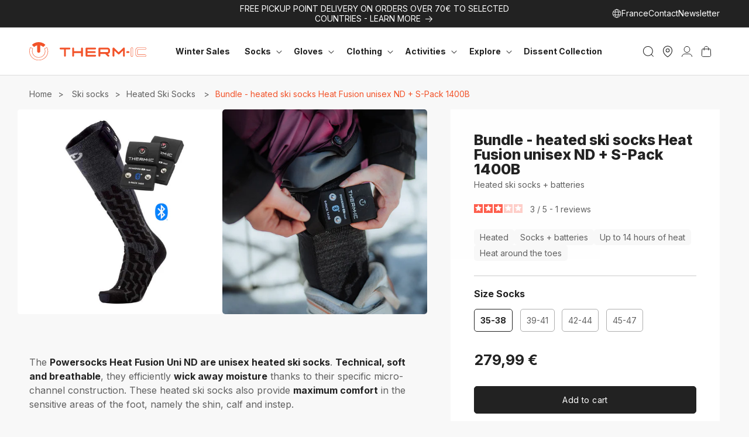

--- FILE ---
content_type: text/html; charset=utf-8
request_url: https://www.therm-ic.com/products/745-set-heat-fusion-uni-s-pack-1400b-nd
body_size: 65980
content:
<!doctype html>
<html class="no-js" lang="en" style="--header-height: 82px;">
  <head>
    <script>const observerCFH=new MutationObserver(e=>{e.forEach(({addedNodes:e})=>{e.forEach(e=>{if(e.nodeType===Node.ELEMENT_NODE&&"SCRIPT"===e.tagName){let{innerHTML:t,className:a,src:n}=e;t.includes("asyncLoad")&&(e.innerHTML=t.replace("if(window.attachEvent)","document.addEventListener('asyncLazyLoad', event => { asyncLoad(); });if(window.attachEvent)").replaceAll(", asyncLoad",", () => {}")),t.includes("PreviewBarInjector")&&(e.innerHTML=t.replace("DOMContentLoaded","asyncLazyLoad")),"analytics"===a&&(e.type="text/lazyload");(n.includes("assets/storefront/features")||n.includes("assets/shopify_pay")||n.includes("connect.facebook.net"))&&(e.setAttribute("data-src",n),e.removeAttribute("src"))}})})});observerCFH.observe(document.documentElement,{childList:!0,subtree:!0});</script>

    <meta charset="utf-8">
    <meta http-equiv="X-UA-Compatible" content="IE=edge">
    <meta name="viewport" content="width=device-width,initial-scale=1">

    <meta name="theme-color" content="#222222">
    <link rel="canonical" href="https://www.therm-ic.com/products/745-set-heat-fusion-uni-s-pack-1400b-nd">

    <link href="//www.therm-ic.com/cdn/shop/t/4/assets/bundle.theme.js?v=182976520330670583251767801911" as="script" rel="preload">
<link rel="icon" type="image/png" href="//www.therm-ic.com/cdn/shop/files/logo_thermi-ic_rond_black.png?crop=center&height=32&v=1728995878&width=32"><link rel="preconnect" href="https://fonts.shopifycdn.com" crossorigin><link rel="preload" as="font" href="//www.therm-ic.com/cdn/shop/files/Inter-ExtraBold.woff2?v=8790910310950353086" type="font/woff2" crossorigin>

    <title>
      
        Heat Fusion Uni ND heated socks + batteries S-Pack 1400B | Therm-ic
 &ndash; Therm-ic.com
    </title>

    
      <meta name="description" content="Ski enthusiasts will be pleased with this pack of heated socks and Bluetooth S-Pack 1400 batteries to provide up to 14 hours of warmth.">
    


<meta property="og:site_name" content="Therm-ic.com">
<meta property="og:url" content="https://www.therm-ic.com/products/745-set-heat-fusion-uni-s-pack-1400b-nd">
<meta property="og:title" content="Heat Fusion Uni ND heated socks + batteries S-Pack 1400B | Therm-ic">
<meta property="og:type" content="product">
<meta property="og:description" content="Ski enthusiasts will be pleased with this pack of heated socks and Bluetooth S-Pack 1400 batteries to provide up to 14 hours of warmth."><meta property="og:image" content="http://www.therm-ic.com/cdn/shop/files/set-heat-fusion-uni-s-pack-1400b-nd_bc7bfd15-3bfc-4b5b-8685-f2e4527f0e10.jpg?v=1758267577">
  <meta property="og:image:secure_url" content="https://www.therm-ic.com/cdn/shop/files/set-heat-fusion-uni-s-pack-1400b-nd_bc7bfd15-3bfc-4b5b-8685-f2e4527f0e10.jpg?v=1758267577">
  <meta property="og:image:width" content="800">
  <meta property="og:image:height" content="800"><meta property="og:price:amount" content="279,99">
  <meta property="og:price:currency" content="EUR"><meta name="twitter:card" content="summary_large_image">
<meta name="twitter:title" content="Heat Fusion Uni ND heated socks + batteries S-Pack 1400B | Therm-ic">
<meta name="twitter:description" content="Ski enthusiasts will be pleased with this pack of heated socks and Bluetooth S-Pack 1400 batteries to provide up to 14 hours of warmth.">
<script src="//www.therm-ic.com/cdn/shop/t/4/assets/constants.js?v=58251544750838685771709115172" defer="defer"></script>
    <script src="//www.therm-ic.com/cdn/shop/t/4/assets/pubsub.js?v=158357773527763999511709115168" defer="defer"></script>
    <script src="//www.therm-ic.com/cdn/shop/t/4/assets/global.js?v=137249999420357937551717773642" defer="defer"></script><script src="//www.therm-ic.com/cdn/shop/t/4/assets/animations.js?v=88693664871331136111709115172" defer="defer"></script><script>window.performance && window.performance.mark && window.performance.mark('shopify.content_for_header.start');</script><meta name="facebook-domain-verification" content="nlrzczbo0ars9sb45eb5w4enrh8a0o">
<meta id="shopify-digital-wallet" name="shopify-digital-wallet" content="/61178380333/digital_wallets/dialog">
<meta name="shopify-checkout-api-token" content="0ed37000307d078b7cb19a8fcbb775d5">
<meta id="in-context-paypal-metadata" data-shop-id="61178380333" data-venmo-supported="false" data-environment="production" data-locale="en_US" data-paypal-v4="true" data-currency="EUR">
<link rel="alternate" hreflang="x-default" href="https://www.therm-ic.com/products/745-set-heat-fusion-uni-s-pack-1400b-nd">
<link rel="alternate" hreflang="en-FR" href="https://www.therm-ic.com/products/745-set-heat-fusion-uni-s-pack-1400b-nd">
<link rel="alternate" hreflang="de-FR" href="https://www.therm-ic.com/de/products/745-set-heat-fusion-uni-s-pack-1400b-nd">
<link rel="alternate" hreflang="es-FR" href="https://www.therm-ic.com/es/products/745-set-heat-fusion-uni-s-pack-1400b-nd">
<link rel="alternate" hreflang="fr-FR" href="https://www.therm-ic.com/fr/products/745-set-heat-fusion-uni-s-pack-1400b-nd">
<link rel="alternate" type="application/json+oembed" href="https://www.therm-ic.com/products/745-set-heat-fusion-uni-s-pack-1400b-nd.oembed">
<script async="async" src="/checkouts/internal/preloads.js?locale=en-FR"></script>
<script id="apple-pay-shop-capabilities" type="application/json">{"shopId":61178380333,"countryCode":"FR","currencyCode":"EUR","merchantCapabilities":["supports3DS"],"merchantId":"gid:\/\/shopify\/Shop\/61178380333","merchantName":"Therm-ic.com","requiredBillingContactFields":["postalAddress","email","phone"],"requiredShippingContactFields":["postalAddress","email","phone"],"shippingType":"shipping","supportedNetworks":["visa","masterCard","amex","maestro"],"total":{"type":"pending","label":"Therm-ic.com","amount":"1.00"},"shopifyPaymentsEnabled":true,"supportsSubscriptions":true}</script>
<script id="shopify-features" type="application/json">{"accessToken":"0ed37000307d078b7cb19a8fcbb775d5","betas":["rich-media-storefront-analytics"],"domain":"www.therm-ic.com","predictiveSearch":true,"shopId":61178380333,"locale":"en"}</script>
<script>var Shopify = Shopify || {};
Shopify.shop = "thermic-shop.myshopify.com";
Shopify.locale = "en";
Shopify.currency = {"active":"EUR","rate":"1.0"};
Shopify.country = "FR";
Shopify.theme = {"name":"theme-thermic\/main","id":131479994413,"schema_name":"Dawn","schema_version":"13.0.1","theme_store_id":null,"role":"main"};
Shopify.theme.handle = "null";
Shopify.theme.style = {"id":null,"handle":null};
Shopify.cdnHost = "www.therm-ic.com/cdn";
Shopify.routes = Shopify.routes || {};
Shopify.routes.root = "/";</script>
<script type="module">!function(o){(o.Shopify=o.Shopify||{}).modules=!0}(window);</script>
<script>!function(o){function n(){var o=[];function n(){o.push(Array.prototype.slice.apply(arguments))}return n.q=o,n}var t=o.Shopify=o.Shopify||{};t.loadFeatures=n(),t.autoloadFeatures=n()}(window);</script>
<script id="shop-js-analytics" type="application/json">{"pageType":"product"}</script>
<script defer="defer" async type="module" src="//www.therm-ic.com/cdn/shopifycloud/shop-js/modules/v2/client.init-shop-cart-sync_BdyHc3Nr.en.esm.js"></script>
<script defer="defer" async type="module" src="//www.therm-ic.com/cdn/shopifycloud/shop-js/modules/v2/chunk.common_Daul8nwZ.esm.js"></script>
<script type="module">
  await import("//www.therm-ic.com/cdn/shopifycloud/shop-js/modules/v2/client.init-shop-cart-sync_BdyHc3Nr.en.esm.js");
await import("//www.therm-ic.com/cdn/shopifycloud/shop-js/modules/v2/chunk.common_Daul8nwZ.esm.js");

  window.Shopify.SignInWithShop?.initShopCartSync?.({"fedCMEnabled":true,"windoidEnabled":true});

</script>
<script>(function() {
  var isLoaded = false;
  function asyncLoad() {
    if (isLoaded) return;
    isLoaded = true;
    var urls = ["https:\/\/shopwebapp.dpd.fr\/shopify\/js\/dpd_maps.js?shop=thermic-shop.myshopify.com","https:\/\/d1564fddzjmdj5.cloudfront.net\/initializercolissimo.js?app_name=happycolissimo\u0026cloud=d1564fddzjmdj5.cloudfront.net\u0026shop=thermic-shop.myshopify.com","https:\/\/redirectify.app\/script_tags\/tracking.js?shop=thermic-shop.myshopify.com","https:\/\/assets.loyoly.io\/public\/scripts\/referral.js?shop=thermic-shop.myshopify.com"];
    for (var i = 0; i < urls.length; i++) {
      var s = document.createElement('script');
      s.type = 'text/javascript';
      s.async = true;
      s.src = urls[i];
      var x = document.getElementsByTagName('script')[0];
      x.parentNode.insertBefore(s, x);
    }
  };
  if(window.attachEvent) {
    window.attachEvent('onload', asyncLoad);
  } else {
    window.addEventListener('load', asyncLoad, false);
  }
})();</script>
<script id="__st">var __st={"a":61178380333,"offset":3600,"reqid":"6d602911-4d49-4bc0-aecc-77478da52529-1768972208","pageurl":"www.therm-ic.com\/products\/745-set-heat-fusion-uni-s-pack-1400b-nd","u":"ff6627722592","p":"product","rtyp":"product","rid":7753923854381};</script>
<script>window.ShopifyPaypalV4VisibilityTracking = true;</script>
<script id="captcha-bootstrap">!function(){'use strict';const t='contact',e='account',n='new_comment',o=[[t,t],['blogs',n],['comments',n],[t,'customer']],c=[[e,'customer_login'],[e,'guest_login'],[e,'recover_customer_password'],[e,'create_customer']],r=t=>t.map((([t,e])=>`form[action*='/${t}']:not([data-nocaptcha='true']) input[name='form_type'][value='${e}']`)).join(','),a=t=>()=>t?[...document.querySelectorAll(t)].map((t=>t.form)):[];function s(){const t=[...o],e=r(t);return a(e)}const i='password',u='form_key',d=['recaptcha-v3-token','g-recaptcha-response','h-captcha-response',i],f=()=>{try{return window.sessionStorage}catch{return}},m='__shopify_v',_=t=>t.elements[u];function p(t,e,n=!1){try{const o=window.sessionStorage,c=JSON.parse(o.getItem(e)),{data:r}=function(t){const{data:e,action:n}=t;return t[m]||n?{data:e,action:n}:{data:t,action:n}}(c);for(const[e,n]of Object.entries(r))t.elements[e]&&(t.elements[e].value=n);n&&o.removeItem(e)}catch(o){console.error('form repopulation failed',{error:o})}}const l='form_type',E='cptcha';function T(t){t.dataset[E]=!0}const w=window,h=w.document,L='Shopify',v='ce_forms',y='captcha';let A=!1;((t,e)=>{const n=(g='f06e6c50-85a8-45c8-87d0-21a2b65856fe',I='https://cdn.shopify.com/shopifycloud/storefront-forms-hcaptcha/ce_storefront_forms_captcha_hcaptcha.v1.5.2.iife.js',D={infoText:'Protected by hCaptcha',privacyText:'Privacy',termsText:'Terms'},(t,e,n)=>{const o=w[L][v],c=o.bindForm;if(c)return c(t,g,e,D).then(n);var r;o.q.push([[t,g,e,D],n]),r=I,A||(h.body.append(Object.assign(h.createElement('script'),{id:'captcha-provider',async:!0,src:r})),A=!0)});var g,I,D;w[L]=w[L]||{},w[L][v]=w[L][v]||{},w[L][v].q=[],w[L][y]=w[L][y]||{},w[L][y].protect=function(t,e){n(t,void 0,e),T(t)},Object.freeze(w[L][y]),function(t,e,n,w,h,L){const[v,y,A,g]=function(t,e,n){const i=e?o:[],u=t?c:[],d=[...i,...u],f=r(d),m=r(i),_=r(d.filter((([t,e])=>n.includes(e))));return[a(f),a(m),a(_),s()]}(w,h,L),I=t=>{const e=t.target;return e instanceof HTMLFormElement?e:e&&e.form},D=t=>v().includes(t);t.addEventListener('submit',(t=>{const e=I(t);if(!e)return;const n=D(e)&&!e.dataset.hcaptchaBound&&!e.dataset.recaptchaBound,o=_(e),c=g().includes(e)&&(!o||!o.value);(n||c)&&t.preventDefault(),c&&!n&&(function(t){try{if(!f())return;!function(t){const e=f();if(!e)return;const n=_(t);if(!n)return;const o=n.value;o&&e.removeItem(o)}(t);const e=Array.from(Array(32),(()=>Math.random().toString(36)[2])).join('');!function(t,e){_(t)||t.append(Object.assign(document.createElement('input'),{type:'hidden',name:u})),t.elements[u].value=e}(t,e),function(t,e){const n=f();if(!n)return;const o=[...t.querySelectorAll(`input[type='${i}']`)].map((({name:t})=>t)),c=[...d,...o],r={};for(const[a,s]of new FormData(t).entries())c.includes(a)||(r[a]=s);n.setItem(e,JSON.stringify({[m]:1,action:t.action,data:r}))}(t,e)}catch(e){console.error('failed to persist form',e)}}(e),e.submit())}));const S=(t,e)=>{t&&!t.dataset[E]&&(n(t,e.some((e=>e===t))),T(t))};for(const o of['focusin','change'])t.addEventListener(o,(t=>{const e=I(t);D(e)&&S(e,y())}));const B=e.get('form_key'),M=e.get(l),P=B&&M;t.addEventListener('DOMContentLoaded',(()=>{const t=y();if(P)for(const e of t)e.elements[l].value===M&&p(e,B);[...new Set([...A(),...v().filter((t=>'true'===t.dataset.shopifyCaptcha))])].forEach((e=>S(e,t)))}))}(h,new URLSearchParams(w.location.search),n,t,e,['guest_login'])})(!0,!0)}();</script>
<script integrity="sha256-4kQ18oKyAcykRKYeNunJcIwy7WH5gtpwJnB7kiuLZ1E=" data-source-attribution="shopify.loadfeatures" defer="defer" src="//www.therm-ic.com/cdn/shopifycloud/storefront/assets/storefront/load_feature-a0a9edcb.js" crossorigin="anonymous"></script>
<script data-source-attribution="shopify.dynamic_checkout.dynamic.init">var Shopify=Shopify||{};Shopify.PaymentButton=Shopify.PaymentButton||{isStorefrontPortableWallets:!0,init:function(){window.Shopify.PaymentButton.init=function(){};var t=document.createElement("script");t.src="https://www.therm-ic.com/cdn/shopifycloud/portable-wallets/latest/portable-wallets.en.js",t.type="module",document.head.appendChild(t)}};
</script>
<script data-source-attribution="shopify.dynamic_checkout.buyer_consent">
  function portableWalletsHideBuyerConsent(e){var t=document.getElementById("shopify-buyer-consent"),n=document.getElementById("shopify-subscription-policy-button");t&&n&&(t.classList.add("hidden"),t.setAttribute("aria-hidden","true"),n.removeEventListener("click",e))}function portableWalletsShowBuyerConsent(e){var t=document.getElementById("shopify-buyer-consent"),n=document.getElementById("shopify-subscription-policy-button");t&&n&&(t.classList.remove("hidden"),t.removeAttribute("aria-hidden"),n.addEventListener("click",e))}window.Shopify?.PaymentButton&&(window.Shopify.PaymentButton.hideBuyerConsent=portableWalletsHideBuyerConsent,window.Shopify.PaymentButton.showBuyerConsent=portableWalletsShowBuyerConsent);
</script>
<script data-source-attribution="shopify.dynamic_checkout.cart.bootstrap">document.addEventListener("DOMContentLoaded",(function(){function t(){return document.querySelector("shopify-accelerated-checkout-cart, shopify-accelerated-checkout")}if(t())Shopify.PaymentButton.init();else{new MutationObserver((function(e,n){t()&&(Shopify.PaymentButton.init(),n.disconnect())})).observe(document.body,{childList:!0,subtree:!0})}}));
</script>
<link id="shopify-accelerated-checkout-styles" rel="stylesheet" media="screen" href="https://www.therm-ic.com/cdn/shopifycloud/portable-wallets/latest/accelerated-checkout-backwards-compat.css" crossorigin="anonymous">
<style id="shopify-accelerated-checkout-cart">
        #shopify-buyer-consent {
  margin-top: 1em;
  display: inline-block;
  width: 100%;
}

#shopify-buyer-consent.hidden {
  display: none;
}

#shopify-subscription-policy-button {
  background: none;
  border: none;
  padding: 0;
  text-decoration: underline;
  font-size: inherit;
  cursor: pointer;
}

#shopify-subscription-policy-button::before {
  box-shadow: none;
}

      </style>
<script id="sections-script" data-sections="header" defer="defer" src="//www.therm-ic.com/cdn/shop/t/4/compiled_assets/scripts.js?v=52797"></script>
<script>window.performance && window.performance.mark && window.performance.mark('shopify.content_for_header.end');</script>
<!-- Cookie banner --><script type="text/lazyload">
  window.axeptioSettings = {
    clientId: '6066c183669e09466731b366',
    cookiesVersion: "shopify-therm-ic_EN"
  };

  (function(d, s) {
    var t = d.getElementsByTagName(s)[0], e = d.createElement(s);
    e.async = true;
    e.src = '//static.axept.io/sdk.js';
    t.parentNode.insertBefore(e, t);
  })(document, 'script');
</script>
<!-- End cookie banner -->
<style data-shopify>@font-face {
  font-family: Inter;
  font-weight: 400;
  font-style: normal;
  font-display: swap;
  src: url("//www.therm-ic.com/cdn/fonts/inter/inter_n4.b2a3f24c19b4de56e8871f609e73ca7f6d2e2bb9.woff2") format("woff2"),
       url("//www.therm-ic.com/cdn/fonts/inter/inter_n4.af8052d517e0c9ffac7b814872cecc27ae1fa132.woff") format("woff");
}

  @font-face {
  font-family: Inter;
  font-weight: 700;
  font-style: normal;
  font-display: swap;
  src: url("//www.therm-ic.com/cdn/fonts/inter/inter_n7.02711e6b374660cfc7915d1afc1c204e633421e4.woff2") format("woff2"),
       url("//www.therm-ic.com/cdn/fonts/inter/inter_n7.6dab87426f6b8813070abd79972ceaf2f8d3b012.woff") format("woff");
}


  @font-face {
  font-family: "Ax-Inter";
  src: url("//www.therm-ic.com/cdn/shop/files/Inter-ExtraBold.woff2?v=8790910310950353086") format("woff2");
  font-weight: 800;
  font-display: swap;
  }</style><style data-shopify>
      
        :root,
        .color-background-1 {
          --color-background: 248,248,248;
        
          --gradient-background: #f8f8f8;
        

        

        --color-foreground: 34,34,34;
        --color-foreground-title: 34,34,34;
        --color-background-contrast: 184,184,184;
        --color-shadow: 34,34,34;
        --color-button: 34,34,34;
        --color-button-hover: 242,83,42;
        --color-button-text: 255,255,255;
        --color-button-text-hover: 255,255,255;
        --color-button-border: 34,34,34;
        --color-button-border-hover: 242,83,42;
        --color-secondary-button: 242,83,42;
        --color-secondary-button-hover: 34,34,34;
        --color-secondary-button-text: 255,255,255;
        --color-secondary-button-text-hover: 255,255,255;
        --color-secondary-button-border: 242,83,42;
        --color-secondary-button-border-hover: 34,34,34;
        --color-link: 242,83,42;
        --color-badge-foreground: 34,34,34;
        --color-badge-background: 248,248,248;
        --color-badge-border: 34,34,34;
        --payment-terms-background-color: rgb(248 248 248);
      }
      
        
        .color-background-2 {
          --color-background: 255,255,255;
        
          --gradient-background: #ffffff;
        

        

        --color-foreground: 34,34,34;
        --color-foreground-title: 34,34,34;
        --color-background-contrast: 191,191,191;
        --color-shadow: 34,34,34;
        --color-button: 34,34,34;
        --color-button-hover: 242,83,42;
        --color-button-text: 255,255,255;
        --color-button-text-hover: 255,255,255;
        --color-button-border: 34,34,34;
        --color-button-border-hover: 242,83,42;
        --color-secondary-button: 242,83,42;
        --color-secondary-button-hover: 34,34,34;
        --color-secondary-button-text: 255,255,255;
        --color-secondary-button-text-hover: 255,255,255;
        --color-secondary-button-border: 242,83,42;
        --color-secondary-button-border-hover: 34,34,34;
        --color-link: 34,34,34;
        --color-badge-foreground: 34,34,34;
        --color-badge-background: 255,255,255;
        --color-badge-border: 34,34,34;
        --payment-terms-background-color: rgb(255 255 255);
      }
      
        
        .color-inverse {
          --color-background: 34,34,34;
        
          --gradient-background: #222222;
        

        

        --color-foreground: 255,255,255;
        --color-foreground-title: 255,255,255;
        --color-background-contrast: 47,47,47;
        --color-shadow: 34,34,34;
        --color-button: 255,255,255;
        --color-button-hover: 242,83,42;
        --color-button-text: 34,34,34;
        --color-button-text-hover: 255,255,255;
        --color-button-border: 255,255,255;
        --color-button-border-hover: 242,83,42;
        --color-secondary-button: 242,83,42;
        --color-secondary-button-hover: 255,255,255;
        --color-secondary-button-text: 255,255,255;
        --color-secondary-button-text-hover: 34,34,34;
        --color-secondary-button-border: 242,83,42;
        --color-secondary-button-border-hover: 255,255,255;
        --color-link: 255,255,255;
        --color-badge-foreground: 255,255,255;
        --color-badge-background: 34,34,34;
        --color-badge-border: 255,255,255;
        --payment-terms-background-color: rgb(34 34 34);
      }
      
        
        .color-accent-1 {
          --color-background: 242,83,42;
        
          --gradient-background: #f2532a;
        

        

        --color-foreground: 255,255,255;
        --color-foreground-title: 255,255,255;
        --color-background-contrast: 147,37,9;
        --color-shadow: 18,18,18;
        --color-button: 255,255,255;
        --color-button-hover: 34,34,34;
        --color-button-text: 242,83,42;
        --color-button-text-hover: 255,255,255;
        --color-button-border: 255,255,255;
        --color-button-border-hover: 34,34,34;
        --color-secondary-button: 255,255,255;
        --color-secondary-button-hover: 34,34,34;
        --color-secondary-button-text: 34,34,34;
        --color-secondary-button-text-hover: 255,255,255;
        --color-secondary-button-border: 255,255,255;
        --color-secondary-button-border-hover: 34,34,34;
        --color-link: 255,255,255;
        --color-badge-foreground: 255,255,255;
        --color-badge-background: 242,83,42;
        --color-badge-border: 255,255,255;
        --payment-terms-background-color: rgb(242 83 42);
      }
      
        
        .color-accent-2 {
          --color-background: 255,255,255;
        
          --gradient-background: #ffffff;
        

        

        --color-foreground: 34,34,34;
        --color-foreground-title: 34,34,34;
        --color-background-contrast: 191,191,191;
        --color-shadow: 34,34,34;
        --color-button: 255,255,255;
        --color-button-hover: 255,255,255;
        --color-button-text: 34,34,34;
        --color-button-text-hover: 18,18,18;
        --color-button-border: 34,34,34;
        --color-button-border-hover: 18,18,18;
        --color-secondary-button: 34,34,34;
        --color-secondary-button-hover: 255,255,255;
        --color-secondary-button-text: 255,255,255;
        --color-secondary-button-text-hover: 34,34,34;
        --color-secondary-button-border: 34,34,34;
        --color-secondary-button-border-hover: 34,34,34;
        --color-link: 34,34,34;
        --color-badge-foreground: 34,34,34;
        --color-badge-background: 255,255,255;
        --color-badge-border: 34,34,34;
        --payment-terms-background-color: rgb(255 255 255);
      }
      
        
        .color-scheme-2110c379-296c-4e82-a737-c95665a930ae {
          --color-background: 248,248,248;
        
          --gradient-background: #f8f8f8;
        

        

        --color-foreground: 96,96,96;
        --color-foreground-title: 34,34,34;
        --color-background-contrast: 184,184,184;
        --color-shadow: 34,34,34;
        --color-button: 34,34,34;
        --color-button-hover: 242,83,42;
        --color-button-text: 255,255,255;
        --color-button-text-hover: 255,255,255;
        --color-button-border: 34,34,34;
        --color-button-border-hover: 242,83,42;
        --color-secondary-button: 242,83,42;
        --color-secondary-button-hover: 34,34,34;
        --color-secondary-button-text: 255,255,255;
        --color-secondary-button-text-hover: 255,255,255;
        --color-secondary-button-border: 242,83,42;
        --color-secondary-button-border-hover: 34,34,34;
        --color-link: 242,83,42;
        --color-badge-foreground: 96,96,96;
        --color-badge-background: 248,248,248;
        --color-badge-border: 96,96,96;
        --payment-terms-background-color: rgb(248 248 248);
      }
      
        
        .color-scheme-ed514162-9c48-48e2-98a3-5c79b826caee {
          --color-background: 255,255,255;
        
          --gradient-background: #ffffff;
        

        

        --color-foreground: 96,96,96;
        --color-foreground-title: 34,34,34;
        --color-background-contrast: 191,191,191;
        --color-shadow: 34,34,34;
        --color-button: 34,34,34;
        --color-button-hover: 242,83,42;
        --color-button-text: 255,255,255;
        --color-button-text-hover: 255,255,255;
        --color-button-border: 34,34,34;
        --color-button-border-hover: 242,83,42;
        --color-secondary-button: 242,83,42;
        --color-secondary-button-hover: 34,34,34;
        --color-secondary-button-text: 255,255,255;
        --color-secondary-button-text-hover: 255,255,255;
        --color-secondary-button-border: 242,83,42;
        --color-secondary-button-border-hover: 34,34,34;
        --color-link: 96,96,96;
        --color-badge-foreground: 96,96,96;
        --color-badge-background: 255,255,255;
        --color-badge-border: 96,96,96;
        --payment-terms-background-color: rgb(255 255 255);
      }
      
        
        .color-scheme-21ddfbae-b1d7-4272-9d14-45f9c2d12156 {
          --color-background: 34,34,34;
        
          --gradient-background: #222222;
        

        

        --color-foreground: 248,248,248;
        --color-foreground-title: 248,248,248;
        --color-background-contrast: 47,47,47;
        --color-shadow: 34,34,34;
        --color-button: 34,34,34;
        --color-button-hover: 242,83,42;
        --color-button-text: 255,255,255;
        --color-button-text-hover: 255,255,255;
        --color-button-border: 34,34,34;
        --color-button-border-hover: 242,83,42;
        --color-secondary-button: 242,83,42;
        --color-secondary-button-hover: 34,34,34;
        --color-secondary-button-text: 255,255,255;
        --color-secondary-button-text-hover: 255,255,255;
        --color-secondary-button-border: 242,83,42;
        --color-secondary-button-border-hover: 34,34,34;
        --color-link: 242,83,42;
        --color-badge-foreground: 248,248,248;
        --color-badge-background: 34,34,34;
        --color-badge-border: 248,248,248;
        --payment-terms-background-color: rgb(34 34 34);
      }
      
        
        .color-scheme-1a54b5ff-f679-443b-b4ff-7ecc8213aa3a {
          --color-background: 248,248,248;
        
          --gradient-background: #f8f8f8;
        

        

        --color-foreground: 34,34,34;
        --color-foreground-title: 34,34,34;
        --color-background-contrast: 184,184,184;
        --color-shadow: 34,34,34;
        --color-button: 34,34,34;
        --color-button-hover: 255,255,255;
        --color-button-text: 255,255,255;
        --color-button-text-hover: 34,34,34;
        --color-button-border: 34,34,34;
        --color-button-border-hover: 34,34,34;
        --color-secondary-button: 242,83,42;
        --color-secondary-button-hover: 34,34,34;
        --color-secondary-button-text: 255,255,255;
        --color-secondary-button-text-hover: 255,255,255;
        --color-secondary-button-border: 242,83,42;
        --color-secondary-button-border-hover: 34,34,34;
        --color-link: 242,83,42;
        --color-badge-foreground: 34,34,34;
        --color-badge-background: 248,248,248;
        --color-badge-border: 34,34,34;
        --payment-terms-background-color: rgb(248 248 248);
      }
      
        
        .color-scheme-3baf06fc-3df3-4091-b6e3-ab003ccc3962 {
          --color-background: 248,248,248;
        
          --gradient-background: #f8f8f8;
        

        

        --color-foreground: 34,34,34;
        --color-foreground-title: 34,34,34;
        --color-background-contrast: 184,184,184;
        --color-shadow: 34,34,34;
        --color-button: 248,248,248;
        --color-button-hover: 34,34,34;
        --color-button-text: 34,34,34;
        --color-button-text-hover: 255,255,255;
        --color-button-border: 34,34,34;
        --color-button-border-hover: 34,34,34;
        --color-secondary-button: 34,34,34;
        --color-secondary-button-hover: 248,248,248;
        --color-secondary-button-text: 255,255,255;
        --color-secondary-button-text-hover: 248,248,248;
        --color-secondary-button-border: 34,34,34;
        --color-secondary-button-border-hover: 34,34,34;
        --color-link: 242,83,42;
        --color-badge-foreground: 34,34,34;
        --color-badge-background: 248,248,248;
        --color-badge-border: 34,34,34;
        --payment-terms-background-color: rgb(248 248 248);
      }
      
        
        .color-scheme-0cf85f83-97db-49d0-a3b5-032e85c0614e {
          --color-background: 248,248,248;
        
          --gradient-background: #f8f8f8;
        

        

        --color-foreground: 34,34,34;
        --color-foreground-title: 34,34,34;
        --color-background-contrast: 184,184,184;
        --color-shadow: 242,83,42;
        --color-button: 248,248,248;
        --color-button-hover: 242,83,42;
        --color-button-text: 255,255,255;
        --color-button-text-hover: 255,255,255;
        --color-button-border: 248,248,248;
        --color-button-border-hover: 242,83,42;
        --color-secondary-button: 242,83,42;
        --color-secondary-button-hover: 242,83,42;
        --color-secondary-button-text: 255,255,255;
        --color-secondary-button-text-hover: 255,255,255;
        --color-secondary-button-border: 242,83,42;
        --color-secondary-button-border-hover: 242,83,42;
        --color-link: 242,83,42;
        --color-badge-foreground: 34,34,34;
        --color-badge-background: 248,248,248;
        --color-badge-border: 34,34,34;
        --payment-terms-background-color: rgb(248 248 248);
      }
      
        
        .color-scheme-7b1c828c-201c-4216-a7bd-dde0f9aab897 {
          --color-background: 255,255,255;
        
          --gradient-background: #ffffff;
        

        

        --color-foreground: 255,255,255;
        --color-foreground-title: 255,255,255;
        --color-background-contrast: 191,191,191;
        --color-shadow: 255,255,255;
        --color-button: 255,255,255;
        --color-button-hover: 255,255,255;
        --color-button-text: 255,255,255;
        --color-button-text-hover: 255,255,255;
        --color-button-border: 255,255,255;
        --color-button-border-hover: 255,255,255;
        --color-secondary-button: 255,255,255;
        --color-secondary-button-hover: 255,255,255;
        --color-secondary-button-text: 255,255,255;
        --color-secondary-button-text-hover: 255,255,255;
        --color-secondary-button-border: 255,255,255;
        --color-secondary-button-border-hover: 255,255,255;
        --color-link: 255,255,255;
        --color-badge-foreground: 255,255,255;
        --color-badge-background: 255,255,255;
        --color-badge-border: 255,255,255;
        --payment-terms-background-color: rgb(255 255 255);
      }
      

      body, .color-background-1, .color-background-2, .color-inverse, .color-accent-1, .color-accent-2, .color-scheme-2110c379-296c-4e82-a737-c95665a930ae, .color-scheme-ed514162-9c48-48e2-98a3-5c79b826caee, .color-scheme-21ddfbae-b1d7-4272-9d14-45f9c2d12156, .color-scheme-1a54b5ff-f679-443b-b4ff-7ecc8213aa3a, .color-scheme-3baf06fc-3df3-4091-b6e3-ab003ccc3962, .color-scheme-0cf85f83-97db-49d0-a3b5-032e85c0614e, .color-scheme-7b1c828c-201c-4216-a7bd-dde0f9aab897 {
        color: rgb(var(--color-foreground));
        background-color: rgb(var(--color-background));
      }

      :root {
        --font-body-family: Inter, sans-serif;
        --font-body-style: normal;
        --font-body-weight: 400;
        --font-body-weight-bold: 700;

        --font-heading-family: Inter, sans-serif;
        --font-heading-style: normal;
        --font-heading-weight: 800;

        --font-body-scale: 1.0;
        --font-heading-scale: 1.0;

        --media-padding: px;
        --media-border-opacity: 0.05;
        --media-border-width: 1px;
        --media-radius: 5px;
        --media-shadow-opacity: 0.0;
        --media-shadow-horizontal-offset: 0px;
        --media-shadow-vertical-offset: 4px;
        --media-shadow-blur-radius: 5px;
        --media-shadow-visible: 0;

        --page-width: 160rem;
        --page-width-margin: 0rem;

        --product-card-image-padding: 0.0rem;
        --product-card-corner-radius: 0.5rem;
        --product-card-text-alignment: left;
        --product-card-border-width: 0.0rem;
        --product-card-border-opacity: 0.1;
        --product-card-shadow-opacity: 0.0;
        --product-card-shadow-visible: 0;
        --product-card-shadow-horizontal-offset: -4.0rem;
        --product-card-shadow-vertical-offset: -4.0rem;
        --product-card-shadow-blur-radius: 0.0rem;

        --collection-card-image-padding: 0.0rem;
        --collection-card-corner-radius: 0.5rem;
        --collection-card-text-alignment: left;
        --collection-card-border-width: 0.0rem;
        --collection-card-border-opacity: 0.1;
        --collection-card-shadow-opacity: 0.0;
        --collection-card-shadow-visible: 0;
        --collection-card-shadow-horizontal-offset: 0.0rem;
        --collection-card-shadow-vertical-offset: 0.4rem;
        --collection-card-shadow-blur-radius: 0.5rem;

        --blog-card-image-padding: 0.0rem;
        --blog-card-corner-radius: 0.5rem;
        --blog-card-text-alignment: left;
        --blog-card-border-width: 0.0rem;
        --blog-card-border-opacity: 0.1;
        --blog-card-shadow-opacity: 0.0;
        --blog-card-shadow-visible: 0;
        --blog-card-shadow-horizontal-offset: 0.0rem;
        --blog-card-shadow-vertical-offset: 0.4rem;
        --blog-card-shadow-blur-radius: 0.5rem;

        --badge-corner-radius: 0.5rem;

        --popup-border-width: 1px;
        --popup-border-opacity: 0.1;
        --popup-corner-radius: 5px;
        --popup-shadow-opacity: 0.0;
        --popup-shadow-horizontal-offset: 0px;
        --popup-shadow-vertical-offset: 4px;
        --popup-shadow-blur-radius: 5px;

        --drawer-border-width: 1px;
        --drawer-border-opacity: 0.1;
        --drawer-shadow-opacity: 0.0;
        --drawer-shadow-horizontal-offset: 0px;
        --drawer-shadow-vertical-offset: 4px;
        --drawer-shadow-blur-radius: 5px;

        --spacing-sections-desktop: 60px;
        --spacing-sections-mobile: 30.0px;

        --grid-desktop-vertical-spacing: 20px;
        --grid-desktop-horizontal-spacing: 20px;
        --grid-mobile-vertical-spacing: 10px;
        --grid-mobile-horizontal-spacing: 10px;

        --text-boxes-border-opacity: 0.1;
        --text-boxes-border-width: 0px;
        --text-boxes-radius: 5px;
        --text-boxes-shadow-opacity: 0.0;
        --text-boxes-shadow-visible: 0;
        --text-boxes-shadow-horizontal-offset: 0px;
        --text-boxes-shadow-vertical-offset: 4px;
        --text-boxes-shadow-blur-radius: 5px;

        --buttons-radius: 5px;
        --buttons-radius-outset: 6px;
        --buttons-border-width: 1px;
        --buttons-border-opacity: 1.0;
        --buttons-shadow-opacity: 0.0;
        --buttons-shadow-visible: 0;
        --buttons-shadow-horizontal-offset: -12px;
        --buttons-shadow-vertical-offset: -12px;
        --buttons-shadow-blur-radius: 0px;
        --buttons-border-offset: 0.3px;

        --inputs-radius: 5px;
        --inputs-border-width: 0px;
        --inputs-border-opacity: 0.55;
        --inputs-shadow-opacity: 0.0;
        --inputs-shadow-horizontal-offset: -12px;
        --inputs-margin-offset: 0px;
        --inputs-shadow-vertical-offset: -12px;
        --inputs-shadow-blur-radius: 0px;
        --inputs-radius-outset: 5px;

        --variant-pills-radius: 5px;
        --variant-pills-border-width: 1px;
        --variant-pills-border-opacity: 1.0;
        --variant-pills-shadow-opacity: 0.0;
        --variant-pills-shadow-horizontal-offset: 0px;
        --variant-pills-shadow-vertical-offset: 4px;
        --variant-pills-shadow-blur-radius: 5px;
      }

      *,
      *::before,
      *::after {
        box-sizing: inherit;
      }

      html {
        box-sizing: border-box;
        font-size: calc(var(--font-body-scale) * 62.5%);
        height: 100%;
      }

      body {
        min-height: 100%;
        margin: 0;
        font-size: 1.4rem;
        font-family: var(--font-body-family);
        font-style: var(--font-body-style);
        font-weight: var(--font-body-weight);
      }
    </style>

    <link href="//www.therm-ic.com/cdn/shop/t/4/assets/base.css?v=169295376925834701041752571056" rel="stylesheet" type="text/css" media="all" />
    
<link href="//www.therm-ic.com/cdn/shop/t/4/assets/bundle.theme.css?v=176951324880552528411761919754" rel="stylesheet" type="text/css" media="all" />



    <link href="//www.therm-ic.com/cdn/shop/t/4/assets/bundle.product.css?v=99419682978600918721737383215" rel="stylesheet" type="text/css" media="all" />


<link rel="preload" as="font" href="//www.therm-ic.com/cdn/fonts/inter/inter_n4.b2a3f24c19b4de56e8871f609e73ca7f6d2e2bb9.woff2" type="font/woff2" crossorigin><link href="//www.therm-ic.com/cdn/shop/t/4/assets/component-localization-form.css?v=136267010008458097661718631300" rel="stylesheet" type="text/css" media="all" />
      <script src="//www.therm-ic.com/cdn/shop/t/4/assets/localization-form.js?v=39762971689611381381718631301" defer="defer"></script><link href="//www.therm-ic.com/cdn/shop/t/4/assets/component-predictive-search.css?v=118923337488134913561709115172" rel="stylesheet" type="text/css" media="all" />
<script>
      document.documentElement.className = document.documentElement.className.replace('no-js', 'js');
      if (Shopify.designMode) {
        document.documentElement.classList.add('shopify-design-mode');
      }
    </script>
    <script>
      window.shopUrl = 'https://www.therm-ic.com';
      window.routes = {
        cart_add_url: '/cart/add',
        cart_change_url: '/cart/change',
        cart_update_url: '/cart/update',
        cart_url: '/cart',
        predictive_search_url: '/search/suggest',
      };

      window.cartStrings = {
        error: `There was an error while updating your cart. Please try again.`,
        quantityError: `You can only add [quantity] of this item to your cart.`,
      };

      window.variantStrings = {
        addToCart: `Add to cart`,
        soldOut: `Sold out`,
        unavailable: `Unavailable`,
        unavailable_with_option: `[value] - Unavailable`,
      };

      window.quickOrderListStrings = {
        itemsAdded: `[quantity] items added`,
        itemAdded: `[quantity] item added`,
        itemsRemoved: `[quantity] items removed`,
        itemRemoved: `[quantity] item removed`,
        viewCart: `View cart`,
        each: `[money]/ea`,
      };

      window.accessibilityStrings = {
        imageAvailable: `Image [index] is now available in gallery view`,
        shareSuccess: `Link copied to clipboard`,
        pauseSlideshow: `Pause slideshow`,
        playSlideshow: `Play slideshow`,
        filterStoreLocator: `Filters`,
        resetStoreLocator: `Reset`,
        applyFiltersStoreLocator: `Apply filters`,
        recipientFormExpanded: `Gift card recipient form expanded`,
        recipientFormCollapsed: `Gift card recipient form collapsed`,
        countrySelectorSearchCount: `[count] countries/regions found`,
      };

      window.assetsUrl = {
        css: [],
        js: [],
      };
    </script>

    <script type="application/ld+json">
      {
        "@context": "http://schema.org",
        "@type": "Product",
        "@id": "https:\/\/www.therm-ic.com\/products\/745-set-heat-fusion-uni-s-pack-1400b-nd",
        "productID": 7753923854381,
        "name": "Bundle - heated ski socks Heat Fusion unisex ND + S-Pack 1400B",
        "description": "The Powersocks Heat Fusion Uni ND are unisex heated ski socks. Technical, soft and breathable, they efficiently wick away moisture thanks to their specific micro-channel construction. These heated ski socks also provide maximum comfort in the sensitive areas of the foot, namely the shin, calf and instep.\nThese heated ski socks come with a pair of S-PACK 1400 batteries, designed to give you up to 14 hours of warmth during your days in winter sports. These batteries are equipped with Bluetooth technology, so you can control the heating of your socks from your smartphone.\nThis set contains :\n\n1 pair of Powersocks Heat Fusion Uni ND socks\n2 S-PACK 1400B batteries\n\nHeat Fusion Uni ND technical specifications :\n\nBreathable socks with a tight fit\nQuick and easy to attach the batteries with snaps.\nHeel and toe reinforcements\nHeat Fusion technology: for all-around diffusion and heating of the toes.\n\nS-PACK 1400 Technical Specifications :\n\nUp to 14 hours of heat\nUSB charging cable included\nUSB mains charger not included\nCompatible with all Therm-ic heated socks\nBluetooth compatible: control the heating from your smartphone\n",
        "category": "Heated ski socks",
        "url": "https:\/\/www.therm-ic.com\/products\/745-set-heat-fusion-uni-s-pack-1400b-nd",
        "sku": "T45-2202-400_02",
        "image": [
            "https:\/\/www.therm-ic.com\/cdn\/shop\/files\/set-heat-fusion-uni-s-pack-1400b-nd_bc7bfd15-3bfc-4b5b-8685-f2e4527f0e10.jpg?v=1758267577\u0026width=800"
            ],
        "brand": {
        "@type": "Brand",
        "name": "thermic-shop"
        },
        "offers": [{
            "@type": "Offer",
            "name": "35-38",
            "availability": "http://schema.org/InStock",
            "price" : 279.99,
            "priceCurrency" : "EUR",
            "priceValidUntil": "2026-01-31",
            "itemCondition" : "https://schema.org/NewCondition","sku": "T45-2202-400_02","gtin13": "3661267278891","url" : "https:\/\/www.therm-ic.com\/products\/745-set-heat-fusion-uni-s-pack-1400b-nd?variant=42203293384749"
            },
{
            "@type": "Offer",
            "name": "39-41",
            "availability": "http://schema.org/InStock",
            "price" : 279.99,
            "priceCurrency" : "EUR",
            "priceValidUntil": "2026-01-31",
            "itemCondition" : "https://schema.org/NewCondition","sku": "T45-2202-400_03","gtin13": "3661267278907","url" : "https:\/\/www.therm-ic.com\/products\/745-set-heat-fusion-uni-s-pack-1400b-nd?variant=42203293417517"
            },
{
            "@type": "Offer",
            "name": "42-44",
            "availability": "http://schema.org/InStock",
            "price" : 279.99,
            "priceCurrency" : "EUR",
            "priceValidUntil": "2026-01-31",
            "itemCondition" : "https://schema.org/NewCondition","sku": "T45-2202-400_04","gtin13": "3661267278914","url" : "https:\/\/www.therm-ic.com\/products\/745-set-heat-fusion-uni-s-pack-1400b-nd?variant=42203293450285"
            },
{
            "@type": "Offer",
            "name": "45-47",
            "availability": "http://schema.org/InStock",
            "price" : 279.99,
            "priceCurrency" : "EUR",
            "priceValidUntil": "2026-01-31",
            "itemCondition" : "https://schema.org/NewCondition","sku": "T45-2202-400_05","gtin13": "3661267278921","url" : "https:\/\/www.therm-ic.com\/products\/745-set-heat-fusion-uni-s-pack-1400b-nd?variant=42203293483053"
            }
]
        }
      }
    </script><script type="application/ld+json">
      {
        "@context": "http://schema.org",
        "@type": "BreadcrumbList",
        "itemListElement": [{
        "@type": "ListItem",
        "position": 1,
        "name": "Home",
        "item": "https:\/\/www.therm-ic.com"
        },{
							"@type": "ListItem",
							"position": 2,
							"name": "Ski socks",
							"item": "https://www.therm-ic.com/collections/ski-socks"
							},{
							"@type": "ListItem",
							"position": 3,
							"name": "Heated Ski Socks",
							"item": "https://www.therm-ic.com/collections/heated-ski-socks"
							},
					{
					"@type": "ListItem",
					"position": 4,
					"name": "Bundle - heated ski socks Heat Fusion unisex ND + S-Pack 1400B",
					"item": "https://www.therm-ic.com/products/745-set-heat-fusion-uni-s-pack-1400b-nd"
					}]
      }
    </script>

    <script>
      (function () {
        const path = window.location.pathname;
        const supportedLangs = ['de', 'fr', 'es'];
        const pathParts = path.split('/').filter((part) => part !== '');

        let isProductsPage = false;

        if (pathParts.length === 1 && pathParts[0] === 'products') {
          isProductsPage = true;
        } else if (pathParts.length === 2 && supportedLangs.includes(pathParts[0]) && pathParts[1] === 'products') {
          isProductsPage = true;
        }

        if (isProductsPage) {
          const lang = supportedLangs.includes(pathParts[0]) ? pathParts[0] : '';
          const homeUrl = lang ? `/${lang}` : '/';
          window.location.replace(homeUrl);
        }
      })();
    </script>
  <!-- BEGIN app block: shopify://apps/geo-pro-geolocation/blocks/geopro/16fc5313-7aee-4e90-ac95-f50fc7c8b657 --><!-- This snippet is used to load Geo:Pro data on the storefront -->
<meta class='geo-ip' content='[base64]'>
<!-- This snippet initializes the plugin -->
<script async>
  try {
    const loadGeoPro=()=>{let e=e=>{if(!e||e.isCrawler||"success"!==e.message){window.geopro_cancel="1";return}let o=e.isAdmin?"el-geoip-location-admin":"el-geoip-location",s=Date.now()+864e5;localStorage.setItem(o,JSON.stringify({value:e.data,expires:s})),e.isAdmin&&localStorage.setItem("el-geoip-admin",JSON.stringify({value:"1",expires:s}))},o=new XMLHttpRequest;o.open("GET","https://geo.geoproapp.com?x-api-key=91e359ab7-2b63-539e-1de2-c4bf731367a7",!0),o.responseType="json",o.onload=()=>e(200===o.status?o.response:null),o.send()},load=!["el-geoip-location-admin","el-geoip-location"].some(e=>{try{let o=JSON.parse(localStorage.getItem(e));return o&&o.expires>Date.now()}catch(s){return!1}});load&&loadGeoPro();
  } catch(e) {
    console.warn('Geo:Pro error', e);
    window.geopro_cancel = '1';
  }
</script>
<script src="https://cdn.shopify.com/extensions/019b746b-26da-7a64-a671-397924f34f11/easylocation-195/assets/easylocation-storefront.min.js" type="text/javascript" async></script>


<!-- END app block --><!-- BEGIN app block: shopify://apps/easy-tag-gtm-data-layer/blocks/datalayer-embed-block/be308f3f-c82d-4290-b187-8561d4a8782a --><script>(function(w, d) {var f = d.getElementsByTagName('script')[0];var s = d.createElement('script');s.async = true;s.src = "https:\/\/cdn.shopify.com\/extensions\/9d4b20e8-14f7-4a65-86dc-eaa196dcf826\/2.1.0\/assets\/tidl-2.1.0.min.js";s.onload = function() {window.TAGinstall.init({"data_layer": {"model": "legacy","item_id_selector": "sku|variant_id"},"events":{},"currency":"EUR","gtm_container_id":"GTM-NQD4KNRB",}, {
   "_internal": {},"contextData": {"page": {"type":"product"}
   },"cartData" : {"pageType":"product","items": [],"total":0.0,"currency":"EUR"},"productData": {"currency":"EUR","items": [{"name":"Bundle - heated ski socks Heat Fusion unisex ND + S-Pack 1400B","brand":"thermic-shop","category":"Heated ski socks","variant":"35-38","sku":"T45-2202-400_02","barcode":"3661267278891","price":279.99,"compare_at_price":0.0,"product_id":"7753923854381","variant_id":"42203293384749","image":"\/\/www.therm-ic.com\/cdn\/shop\/files\/set-heat-fusion-uni-s-pack-1400b-nd_bc7bfd15-3bfc-4b5b-8685-f2e4527f0e10.jpg?v=1758267577","variants": [{"id":"42203293384749","name":"35-38","sku":"T45-2202-400_02","price":279.99,"compare_at_price":0.0},{"id":"42203293417517","name":"39-41","sku":"T45-2202-400_03","price":279.99,"compare_at_price":0.0},{"id":"42203293450285","name":"42-44","sku":"T45-2202-400_04","price":279.99,"compare_at_price":0.0},{"id":"42203293483053","name":"45-47","sku":"T45-2202-400_05","price":279.99,"compare_at_price":0.0}],
"handle":"745-set-heat-fusion-uni-s-pack-1400b-nd"}]
       }});


    };
    f.parentNode.insertBefore(s, f);
})(window, document);
</script>
<!-- Google Tag Manager -->
<script>(function(w,d,s,l,i){w[l]=w[l]||[];w[l].push({'gtm.start':
new Date().getTime(),event:'gtm.js'});var f=d.getElementsByTagName(s)[0],
j=d.createElement(s),dl=l!='dataLayer'?'&l='+l:'';j.async=true;j.src=
'https://www.googletagmanager.com/gtm.js?id='+i+dl;f.parentNode.insertBefore(j,f);
})(window,document,'script','dataLayer','GTM-NQD4KNRB');</script>
<!-- End Google Tag Manager -->

<!-- END app block --><!-- BEGIN app block: shopify://apps/instafeed/blocks/head-block/c447db20-095d-4a10-9725-b5977662c9d5 --><link rel="preconnect" href="https://cdn.nfcube.com/">
<link rel="preconnect" href="https://scontent.cdninstagram.com/">


  <script>
    document.addEventListener('DOMContentLoaded', function () {
      let instafeedScript = document.createElement('script');

      
        instafeedScript.src = 'https://cdn.nfcube.com/instafeed-3a7987770c7d79783fd0f7437007b8c7.js';
      

      document.body.appendChild(instafeedScript);
    });
  </script>





<!-- END app block --><!-- BEGIN app block: shopify://apps/eg-auto-add-to-cart/blocks/app-embed/0f7d4f74-1e89-4820-aec4-6564d7e535d2 -->










  
    <script
      async
      type="text/javascript"
      src="https://cdn.506.io/eg/script.js?shop=thermic-shop.myshopify.com&v=7"
    ></script>
  



  <meta id="easygift-shop" itemid="c2hvcF8kXzE3Njg5NzIyMDg=" content="{&quot;isInstalled&quot;:true,&quot;installedOn&quot;:&quot;2025-03-24T15:40:58.050Z&quot;,&quot;appVersion&quot;:&quot;3.0&quot;,&quot;subscriptionName&quot;:&quot;Standard&quot;,&quot;cartAnalytics&quot;:true,&quot;freeTrialEndsOn&quot;:null,&quot;settings&quot;:{&quot;reminderBannerStyle&quot;:{&quot;position&quot;:{&quot;horizontal&quot;:&quot;right&quot;,&quot;vertical&quot;:&quot;bottom&quot;},&quot;closingMode&quot;:&quot;doNotAutoClose&quot;,&quot;cssStyles&quot;:&quot;&quot;,&quot;displayAfter&quot;:5,&quot;headerText&quot;:&quot;&quot;,&quot;imageUrl&quot;:null,&quot;primaryColor&quot;:&quot;#000000&quot;,&quot;reshowBannerAfter&quot;:&quot;everyNewSession&quot;,&quot;selfcloseAfter&quot;:5,&quot;showImage&quot;:false,&quot;subHeaderText&quot;:&quot;&quot;},&quot;addedItemIdentifier&quot;:&quot;_Gifted&quot;,&quot;ignoreOtherAppLineItems&quot;:null,&quot;customVariantsInfoLifetimeMins&quot;:1440,&quot;redirectPath&quot;:null,&quot;ignoreNonStandardCartRequests&quot;:false,&quot;bannerStyle&quot;:{&quot;position&quot;:{&quot;horizontal&quot;:&quot;right&quot;,&quot;vertical&quot;:&quot;bottom&quot;},&quot;cssStyles&quot;:null,&quot;primaryColor&quot;:&quot;#000000&quot;},&quot;themePresetId&quot;:null,&quot;notificationStyle&quot;:{&quot;position&quot;:{&quot;horizontal&quot;:null,&quot;vertical&quot;:null},&quot;cssStyles&quot;:null,&quot;duration&quot;:null,&quot;hasCustomizations&quot;:false,&quot;primaryColor&quot;:null},&quot;fetchCartData&quot;:false,&quot;useLocalStorage&quot;:{&quot;enabled&quot;:false,&quot;expiryMinutes&quot;:null},&quot;popupStyle&quot;:{&quot;addButtonText&quot;:null,&quot;cssStyles&quot;:null,&quot;dismissButtonText&quot;:null,&quot;hasCustomizations&quot;:false,&quot;imageUrl&quot;:null,&quot;outOfStockButtonText&quot;:null,&quot;primaryColor&quot;:null,&quot;secondaryColor&quot;:null,&quot;showProductLink&quot;:false,&quot;subscriptionLabel&quot;:null},&quot;refreshAfterBannerClick&quot;:false,&quot;disableReapplyRules&quot;:false,&quot;disableReloadOnFailedAddition&quot;:false,&quot;autoReloadCartPage&quot;:false,&quot;ajaxRedirectPath&quot;:null,&quot;allowSimultaneousRequests&quot;:false,&quot;applyRulesOnCheckout&quot;:false,&quot;enableCartCtrlOverrides&quot;:true,&quot;scriptSettings&quot;:{&quot;branding&quot;:{&quot;removalRequestSent&quot;:null,&quot;show&quot;:false},&quot;productPageRedirection&quot;:{&quot;enabled&quot;:false,&quot;products&quot;:[],&quot;redirectionURL&quot;:&quot;\/&quot;},&quot;debugging&quot;:{&quot;enabled&quot;:false,&quot;enabledOn&quot;:null,&quot;stringifyObj&quot;:false},&quot;removeEGPropertyFromSplitActionLineItems&quot;:false,&quot;fetchProductInfoFromSavedDomain&quot;:false,&quot;enableBuyNowInterceptions&quot;:false,&quot;removeProductsAddedFromExpiredRules&quot;:false,&quot;useFinalPrice&quot;:false,&quot;hideGiftedPropertyText&quot;:false,&quot;fetchCartDataBeforeRequest&quot;:false,&quot;customCSS&quot;:null,&quot;decodePayload&quot;:false,&quot;delayUpdates&quot;:2000,&quot;hideAlertsOnFrontend&quot;:false}},&quot;translations&quot;:null,&quot;defaultLocale&quot;:&quot;en&quot;,&quot;shopDomain&quot;:&quot;www.therm-ic.com&quot;}">


<script defer>
  (async function() {
    try {

      const blockVersion = "v3"
      if (blockVersion != "v3") {
        return
      }

      let metaErrorFlag = false;
      if (metaErrorFlag) {
        return
      }

      // Parse metafields as JSON
      const metafields = {};

      // Process metafields in JavaScript
      let savedRulesArray = [];
      for (const [key, value] of Object.entries(metafields)) {
        if (value) {
          for (const prop in value) {
            // avoiding Object.Keys for performance gain -- no need to make an array of keys.
            savedRulesArray.push(value);
            break;
          }
        }
      }

      const metaTag = document.createElement('meta');
      metaTag.id = 'easygift-rules';
      metaTag.content = JSON.stringify(savedRulesArray);
      metaTag.setAttribute('itemid', 'cnVsZXNfJF8xNzY4OTcyMjA4');

      document.head.appendChild(metaTag);
      } catch (err) {
        
      }
  })();
</script>


  <script
    type="text/javascript"
    defer
  >

    (function () {
      try {
        window.EG_INFO = window.EG_INFO || {};
        var shopInfo = {"isInstalled":true,"installedOn":"2025-03-24T15:40:58.050Z","appVersion":"3.0","subscriptionName":"Standard","cartAnalytics":true,"freeTrialEndsOn":null,"settings":{"reminderBannerStyle":{"position":{"horizontal":"right","vertical":"bottom"},"closingMode":"doNotAutoClose","cssStyles":"","displayAfter":5,"headerText":"","imageUrl":null,"primaryColor":"#000000","reshowBannerAfter":"everyNewSession","selfcloseAfter":5,"showImage":false,"subHeaderText":""},"addedItemIdentifier":"_Gifted","ignoreOtherAppLineItems":null,"customVariantsInfoLifetimeMins":1440,"redirectPath":null,"ignoreNonStandardCartRequests":false,"bannerStyle":{"position":{"horizontal":"right","vertical":"bottom"},"cssStyles":null,"primaryColor":"#000000"},"themePresetId":null,"notificationStyle":{"position":{"horizontal":null,"vertical":null},"cssStyles":null,"duration":null,"hasCustomizations":false,"primaryColor":null},"fetchCartData":false,"useLocalStorage":{"enabled":false,"expiryMinutes":null},"popupStyle":{"addButtonText":null,"cssStyles":null,"dismissButtonText":null,"hasCustomizations":false,"imageUrl":null,"outOfStockButtonText":null,"primaryColor":null,"secondaryColor":null,"showProductLink":false,"subscriptionLabel":null},"refreshAfterBannerClick":false,"disableReapplyRules":false,"disableReloadOnFailedAddition":false,"autoReloadCartPage":false,"ajaxRedirectPath":null,"allowSimultaneousRequests":false,"applyRulesOnCheckout":false,"enableCartCtrlOverrides":true,"scriptSettings":{"branding":{"removalRequestSent":null,"show":false},"productPageRedirection":{"enabled":false,"products":[],"redirectionURL":"\/"},"debugging":{"enabled":false,"enabledOn":null,"stringifyObj":false},"removeEGPropertyFromSplitActionLineItems":false,"fetchProductInfoFromSavedDomain":false,"enableBuyNowInterceptions":false,"removeProductsAddedFromExpiredRules":false,"useFinalPrice":false,"hideGiftedPropertyText":false,"fetchCartDataBeforeRequest":false,"customCSS":null,"decodePayload":false,"delayUpdates":2000,"hideAlertsOnFrontend":false}},"translations":null,"defaultLocale":"en","shopDomain":"www.therm-ic.com"};
        var productRedirectionEnabled = shopInfo.settings.scriptSettings.productPageRedirection.enabled;
        if (["Unlimited", "Enterprise"].includes(shopInfo.subscriptionName) && productRedirectionEnabled) {
          var products = shopInfo.settings.scriptSettings.productPageRedirection.products;
          if (products.length > 0) {
            var productIds = products.map(function(prod) {
              var productGid = prod.id;
              var productIdNumber = parseInt(productGid.split('/').pop());
              return productIdNumber;
            });
            var productInfo = {"id":7753923854381,"title":"Bundle - heated ski socks Heat Fusion unisex ND + S-Pack 1400B","handle":"745-set-heat-fusion-uni-s-pack-1400b-nd","description":"\u003cp\u003eThe \u003cstrong\u003ePowersocks Heat Fusion Uni ND are unisex heated ski socks\u003c\/strong\u003e. \u003cstrong\u003eTechnical, soft and breathable\u003c\/strong\u003e, they efficiently \u003cstrong\u003ewick away moisture\u003c\/strong\u003e thanks to their specific micro-channel construction. These heated ski socks also provide \u003cstrong\u003emaximum comfort\u003c\/strong\u003e in the sensitive areas of the foot, namely the shin, calf and instep.\u003c\/p\u003e\n\u003cp\u003eThese heated ski socks come with a pair of S-PACK 1400 batteries, designed to give you \u003cstrong\u003eup to 14 hours of warmth\u003c\/strong\u003e during your days in winter sports. These batteries are \u003cstrong\u003eequipped with Bluetooth\u003c\/strong\u003e technology, so you can \u003cstrong\u003econtrol the heating of your socks from your smartphone\u003c\/strong\u003e.\u003c\/p\u003e\n\u003cp\u003e\u003cstrong\u003eThis set contains :\u003c\/strong\u003e\u003c\/p\u003e\n\u003cul\u003e\n\u003cli\u003e1 pair of Powersocks Heat Fusion Uni ND socks\u003c\/li\u003e\n\u003cli\u003e2 S-PACK 1400B batteries\u003c\/li\u003e\n\u003c\/ul\u003e\n\u003cp\u003e\u003cstrong\u003eHeat Fusion Uni ND technical specifications :\u003c\/strong\u003e\u003c\/p\u003e\n\u003cul\u003e\n\u003cli\u003eBreathable socks with a tight fit\u003c\/li\u003e\n\u003cli\u003eQuick and easy to attach the batteries with snaps.\u003c\/li\u003e\n\u003cli\u003eHeel and toe reinforcements\u003c\/li\u003e\n\u003cli\u003eHeat Fusion technology: for all-around diffusion and heating of the toes.\u003c\/li\u003e\n\u003c\/ul\u003e\n\u003cp\u003e\u003cstrong\u003eS-PACK 1400 Technical Specifications :\u003c\/strong\u003e\u003c\/p\u003e\n\u003cul\u003e\n\u003cli\u003eUp to 14 hours of heat\u003c\/li\u003e\n\u003cli\u003eUSB charging cable included\u003c\/li\u003e\n\u003cli\u003eUSB mains charger not included\u003c\/li\u003e\n\u003cli\u003eCompatible with all Therm-ic heated socks\u003c\/li\u003e\n\u003cli\u003e\u003cstrong\u003eBluetooth compatible: control the heating from your smartphone\u003c\/strong\u003e\u003c\/li\u003e\n\u003c\/ul\u003e","published_at":"2024-03-12T12:12:12+01:00","created_at":"2024-03-12T12:12:12+01:00","vendor":"thermic-shop","type":"Heated ski socks","tags":["Female","Male","NO DISCOUNT"],"price":27999,"price_min":27999,"price_max":27999,"available":true,"price_varies":false,"compare_at_price":null,"compare_at_price_min":0,"compare_at_price_max":0,"compare_at_price_varies":false,"variants":[{"id":42203293384749,"title":"35-38","option1":"35-38","option2":null,"option3":null,"sku":"T45-2202-400_02","requires_shipping":true,"taxable":true,"featured_image":null,"available":true,"name":"Bundle - heated ski socks Heat Fusion unisex ND + S-Pack 1400B - 35-38","public_title":"35-38","options":["35-38"],"price":27999,"weight":410,"compare_at_price":null,"inventory_management":"shopify","barcode":"3661267278891","requires_selling_plan":false,"selling_plan_allocations":[],"quantity_rule":{"min":1,"max":null,"increment":1}},{"id":42203293417517,"title":"39-41","option1":"39-41","option2":null,"option3":null,"sku":"T45-2202-400_03","requires_shipping":true,"taxable":true,"featured_image":null,"available":true,"name":"Bundle - heated ski socks Heat Fusion unisex ND + S-Pack 1400B - 39-41","public_title":"39-41","options":["39-41"],"price":27999,"weight":675,"compare_at_price":null,"inventory_management":"shopify","barcode":"3661267278907","requires_selling_plan":false,"selling_plan_allocations":[],"quantity_rule":{"min":1,"max":null,"increment":1}},{"id":42203293450285,"title":"42-44","option1":"42-44","option2":null,"option3":null,"sku":"T45-2202-400_04","requires_shipping":true,"taxable":true,"featured_image":null,"available":true,"name":"Bundle - heated ski socks Heat Fusion unisex ND + S-Pack 1400B - 42-44","public_title":"42-44","options":["42-44"],"price":27999,"weight":686,"compare_at_price":null,"inventory_management":"shopify","barcode":"3661267278914","requires_selling_plan":false,"selling_plan_allocations":[],"quantity_rule":{"min":1,"max":null,"increment":1}},{"id":42203293483053,"title":"45-47","option1":"45-47","option2":null,"option3":null,"sku":"T45-2202-400_05","requires_shipping":true,"taxable":true,"featured_image":null,"available":true,"name":"Bundle - heated ski socks Heat Fusion unisex ND + S-Pack 1400B - 45-47","public_title":"45-47","options":["45-47"],"price":27999,"weight":420,"compare_at_price":null,"inventory_management":"shopify","barcode":"3661267278921","requires_selling_plan":false,"selling_plan_allocations":[],"quantity_rule":{"min":1,"max":null,"increment":1}}],"images":["\/\/www.therm-ic.com\/cdn\/shop\/files\/set-heat-fusion-uni-s-pack-1400b-nd_bc7bfd15-3bfc-4b5b-8685-f2e4527f0e10.jpg?v=1758267577","\/\/www.therm-ic.com\/cdn\/shop\/files\/Therm-ic-Heated-Socks-Heat-Fusion-Uni-BatteriesB.jpg?v=1758267577"],"featured_image":"\/\/www.therm-ic.com\/cdn\/shop\/files\/set-heat-fusion-uni-s-pack-1400b-nd_bc7bfd15-3bfc-4b5b-8685-f2e4527f0e10.jpg?v=1758267577","options":["Size Socks"],"media":[{"alt":null,"id":66636739608957,"position":1,"preview_image":{"aspect_ratio":1.0,"height":800,"width":800,"src":"\/\/www.therm-ic.com\/cdn\/shop\/files\/set-heat-fusion-uni-s-pack-1400b-nd_bc7bfd15-3bfc-4b5b-8685-f2e4527f0e10.jpg?v=1758267577"},"aspect_ratio":1.0,"height":800,"media_type":"image","src":"\/\/www.therm-ic.com\/cdn\/shop\/files\/set-heat-fusion-uni-s-pack-1400b-nd_bc7bfd15-3bfc-4b5b-8685-f2e4527f0e10.jpg?v=1758267577","width":800},{"alt":null,"id":26040490393645,"position":2,"preview_image":{"aspect_ratio":1.0,"height":1000,"width":1000,"src":"\/\/www.therm-ic.com\/cdn\/shop\/files\/Therm-ic-Heated-Socks-Heat-Fusion-Uni-BatteriesB.jpg?v=1758267577"},"aspect_ratio":1.0,"height":1000,"media_type":"image","src":"\/\/www.therm-ic.com\/cdn\/shop\/files\/Therm-ic-Heated-Socks-Heat-Fusion-Uni-BatteriesB.jpg?v=1758267577","width":1000}],"requires_selling_plan":false,"selling_plan_groups":[],"content":"\u003cp\u003eThe \u003cstrong\u003ePowersocks Heat Fusion Uni ND are unisex heated ski socks\u003c\/strong\u003e. \u003cstrong\u003eTechnical, soft and breathable\u003c\/strong\u003e, they efficiently \u003cstrong\u003ewick away moisture\u003c\/strong\u003e thanks to their specific micro-channel construction. These heated ski socks also provide \u003cstrong\u003emaximum comfort\u003c\/strong\u003e in the sensitive areas of the foot, namely the shin, calf and instep.\u003c\/p\u003e\n\u003cp\u003eThese heated ski socks come with a pair of S-PACK 1400 batteries, designed to give you \u003cstrong\u003eup to 14 hours of warmth\u003c\/strong\u003e during your days in winter sports. These batteries are \u003cstrong\u003eequipped with Bluetooth\u003c\/strong\u003e technology, so you can \u003cstrong\u003econtrol the heating of your socks from your smartphone\u003c\/strong\u003e.\u003c\/p\u003e\n\u003cp\u003e\u003cstrong\u003eThis set contains :\u003c\/strong\u003e\u003c\/p\u003e\n\u003cul\u003e\n\u003cli\u003e1 pair of Powersocks Heat Fusion Uni ND socks\u003c\/li\u003e\n\u003cli\u003e2 S-PACK 1400B batteries\u003c\/li\u003e\n\u003c\/ul\u003e\n\u003cp\u003e\u003cstrong\u003eHeat Fusion Uni ND technical specifications :\u003c\/strong\u003e\u003c\/p\u003e\n\u003cul\u003e\n\u003cli\u003eBreathable socks with a tight fit\u003c\/li\u003e\n\u003cli\u003eQuick and easy to attach the batteries with snaps.\u003c\/li\u003e\n\u003cli\u003eHeel and toe reinforcements\u003c\/li\u003e\n\u003cli\u003eHeat Fusion technology: for all-around diffusion and heating of the toes.\u003c\/li\u003e\n\u003c\/ul\u003e\n\u003cp\u003e\u003cstrong\u003eS-PACK 1400 Technical Specifications :\u003c\/strong\u003e\u003c\/p\u003e\n\u003cul\u003e\n\u003cli\u003eUp to 14 hours of heat\u003c\/li\u003e\n\u003cli\u003eUSB charging cable included\u003c\/li\u003e\n\u003cli\u003eUSB mains charger not included\u003c\/li\u003e\n\u003cli\u003eCompatible with all Therm-ic heated socks\u003c\/li\u003e\n\u003cli\u003e\u003cstrong\u003eBluetooth compatible: control the heating from your smartphone\u003c\/strong\u003e\u003c\/li\u003e\n\u003c\/ul\u003e"};
            var isProductInList = productIds.includes(productInfo.id);
            if (isProductInList) {
              var redirectionURL = shopInfo.settings.scriptSettings.productPageRedirection.redirectionURL;
              if (redirectionURL) {
                window.location = redirectionURL;
              }
            }
          }
        }

        

          var rawPriceString = "279,99";
    
          rawPriceString = rawPriceString.trim();
    
          var normalisedPrice;

          function processNumberString(str) {
            // Helper to find the rightmost index of '.', ',' or "'"
            const lastDot = str.lastIndexOf('.');
            const lastComma = str.lastIndexOf(',');
            const lastApostrophe = str.lastIndexOf("'");
            const lastIndex = Math.max(lastDot, lastComma, lastApostrophe);

            // If no punctuation, remove any stray spaces and return
            if (lastIndex === -1) {
              return str.replace(/[.,'\s]/g, '');
            }

            // Extract parts
            const before = str.slice(0, lastIndex).replace(/[.,'\s]/g, '');
            const after = str.slice(lastIndex + 1).replace(/[.,'\s]/g, '');

            // If the after part is 1 or 2 digits, treat as decimal
            if (after.length > 0 && after.length <= 2) {
              return `${before}.${after}`;
            }

            // Otherwise treat as integer with thousands separator removed
            return before + after;
          }

          normalisedPrice = processNumberString(rawPriceString)

          window.EG_INFO["42203293384749"] = {
            "price": `${normalisedPrice}`,
            "presentmentPrices": {
              "edges": [
                {
                  "node": {
                    "price": {
                      "amount": `${normalisedPrice}`,
                      "currencyCode": "EUR"
                    }
                  }
                }
              ]
            },
            "sellingPlanGroups": {
              "edges": [
                
              ]
            },
            "product": {
              "id": "gid://shopify/Product/7753923854381",
              "tags": ["Female","Male","NO DISCOUNT"],
              "collections": {
                "pageInfo": {
                  "hasNextPage": false
                },
                "edges": [
                  
                    {
                      "node": {
                        "id": "gid://shopify/Collection/286647058477"
                      }
                    },
                  
                    {
                      "node": {
                        "id": "gid://shopify/Collection/287655559213"
                      }
                    },
                  
                    {
                      "node": {
                        "id": "gid://shopify/Collection/286650597421"
                      }
                    },
                  
                    {
                      "node": {
                        "id": "gid://shopify/Collection/665771016573"
                      }
                    },
                  
                    {
                      "node": {
                        "id": "gid://shopify/Collection/286650531885"
                      }
                    },
                  
                    {
                      "node": {
                        "id": "gid://shopify/Collection/286647091245"
                      }
                    },
                  
                    {
                      "node": {
                        "id": "gid://shopify/Collection/286649450541"
                      }
                    },
                  
                    {
                      "node": {
                        "id": "gid://shopify/Collection/287655526445"
                      }
                    },
                  
                    {
                      "node": {
                        "id": "gid://shopify/Collection/286647681069"
                      }
                    },
                  
                    {
                      "node": {
                        "id": "gid://shopify/Collection/289455112237"
                      }
                    },
                  
                    {
                      "node": {
                        "id": "gid://shopify/Collection/286649614381"
                      }
                    }
                  
                ]
              }
            },
            "id": "42203293384749",
            "timestamp": 1768972208
          };
        

          var rawPriceString = "279,99";
    
          rawPriceString = rawPriceString.trim();
    
          var normalisedPrice;

          function processNumberString(str) {
            // Helper to find the rightmost index of '.', ',' or "'"
            const lastDot = str.lastIndexOf('.');
            const lastComma = str.lastIndexOf(',');
            const lastApostrophe = str.lastIndexOf("'");
            const lastIndex = Math.max(lastDot, lastComma, lastApostrophe);

            // If no punctuation, remove any stray spaces and return
            if (lastIndex === -1) {
              return str.replace(/[.,'\s]/g, '');
            }

            // Extract parts
            const before = str.slice(0, lastIndex).replace(/[.,'\s]/g, '');
            const after = str.slice(lastIndex + 1).replace(/[.,'\s]/g, '');

            // If the after part is 1 or 2 digits, treat as decimal
            if (after.length > 0 && after.length <= 2) {
              return `${before}.${after}`;
            }

            // Otherwise treat as integer with thousands separator removed
            return before + after;
          }

          normalisedPrice = processNumberString(rawPriceString)

          window.EG_INFO["42203293417517"] = {
            "price": `${normalisedPrice}`,
            "presentmentPrices": {
              "edges": [
                {
                  "node": {
                    "price": {
                      "amount": `${normalisedPrice}`,
                      "currencyCode": "EUR"
                    }
                  }
                }
              ]
            },
            "sellingPlanGroups": {
              "edges": [
                
              ]
            },
            "product": {
              "id": "gid://shopify/Product/7753923854381",
              "tags": ["Female","Male","NO DISCOUNT"],
              "collections": {
                "pageInfo": {
                  "hasNextPage": false
                },
                "edges": [
                  
                    {
                      "node": {
                        "id": "gid://shopify/Collection/286647058477"
                      }
                    },
                  
                    {
                      "node": {
                        "id": "gid://shopify/Collection/287655559213"
                      }
                    },
                  
                    {
                      "node": {
                        "id": "gid://shopify/Collection/286650597421"
                      }
                    },
                  
                    {
                      "node": {
                        "id": "gid://shopify/Collection/665771016573"
                      }
                    },
                  
                    {
                      "node": {
                        "id": "gid://shopify/Collection/286650531885"
                      }
                    },
                  
                    {
                      "node": {
                        "id": "gid://shopify/Collection/286647091245"
                      }
                    },
                  
                    {
                      "node": {
                        "id": "gid://shopify/Collection/286649450541"
                      }
                    },
                  
                    {
                      "node": {
                        "id": "gid://shopify/Collection/287655526445"
                      }
                    },
                  
                    {
                      "node": {
                        "id": "gid://shopify/Collection/286647681069"
                      }
                    },
                  
                    {
                      "node": {
                        "id": "gid://shopify/Collection/289455112237"
                      }
                    },
                  
                    {
                      "node": {
                        "id": "gid://shopify/Collection/286649614381"
                      }
                    }
                  
                ]
              }
            },
            "id": "42203293417517",
            "timestamp": 1768972208
          };
        

          var rawPriceString = "279,99";
    
          rawPriceString = rawPriceString.trim();
    
          var normalisedPrice;

          function processNumberString(str) {
            // Helper to find the rightmost index of '.', ',' or "'"
            const lastDot = str.lastIndexOf('.');
            const lastComma = str.lastIndexOf(',');
            const lastApostrophe = str.lastIndexOf("'");
            const lastIndex = Math.max(lastDot, lastComma, lastApostrophe);

            // If no punctuation, remove any stray spaces and return
            if (lastIndex === -1) {
              return str.replace(/[.,'\s]/g, '');
            }

            // Extract parts
            const before = str.slice(0, lastIndex).replace(/[.,'\s]/g, '');
            const after = str.slice(lastIndex + 1).replace(/[.,'\s]/g, '');

            // If the after part is 1 or 2 digits, treat as decimal
            if (after.length > 0 && after.length <= 2) {
              return `${before}.${after}`;
            }

            // Otherwise treat as integer with thousands separator removed
            return before + after;
          }

          normalisedPrice = processNumberString(rawPriceString)

          window.EG_INFO["42203293450285"] = {
            "price": `${normalisedPrice}`,
            "presentmentPrices": {
              "edges": [
                {
                  "node": {
                    "price": {
                      "amount": `${normalisedPrice}`,
                      "currencyCode": "EUR"
                    }
                  }
                }
              ]
            },
            "sellingPlanGroups": {
              "edges": [
                
              ]
            },
            "product": {
              "id": "gid://shopify/Product/7753923854381",
              "tags": ["Female","Male","NO DISCOUNT"],
              "collections": {
                "pageInfo": {
                  "hasNextPage": false
                },
                "edges": [
                  
                    {
                      "node": {
                        "id": "gid://shopify/Collection/286647058477"
                      }
                    },
                  
                    {
                      "node": {
                        "id": "gid://shopify/Collection/287655559213"
                      }
                    },
                  
                    {
                      "node": {
                        "id": "gid://shopify/Collection/286650597421"
                      }
                    },
                  
                    {
                      "node": {
                        "id": "gid://shopify/Collection/665771016573"
                      }
                    },
                  
                    {
                      "node": {
                        "id": "gid://shopify/Collection/286650531885"
                      }
                    },
                  
                    {
                      "node": {
                        "id": "gid://shopify/Collection/286647091245"
                      }
                    },
                  
                    {
                      "node": {
                        "id": "gid://shopify/Collection/286649450541"
                      }
                    },
                  
                    {
                      "node": {
                        "id": "gid://shopify/Collection/287655526445"
                      }
                    },
                  
                    {
                      "node": {
                        "id": "gid://shopify/Collection/286647681069"
                      }
                    },
                  
                    {
                      "node": {
                        "id": "gid://shopify/Collection/289455112237"
                      }
                    },
                  
                    {
                      "node": {
                        "id": "gid://shopify/Collection/286649614381"
                      }
                    }
                  
                ]
              }
            },
            "id": "42203293450285",
            "timestamp": 1768972208
          };
        

          var rawPriceString = "279,99";
    
          rawPriceString = rawPriceString.trim();
    
          var normalisedPrice;

          function processNumberString(str) {
            // Helper to find the rightmost index of '.', ',' or "'"
            const lastDot = str.lastIndexOf('.');
            const lastComma = str.lastIndexOf(',');
            const lastApostrophe = str.lastIndexOf("'");
            const lastIndex = Math.max(lastDot, lastComma, lastApostrophe);

            // If no punctuation, remove any stray spaces and return
            if (lastIndex === -1) {
              return str.replace(/[.,'\s]/g, '');
            }

            // Extract parts
            const before = str.slice(0, lastIndex).replace(/[.,'\s]/g, '');
            const after = str.slice(lastIndex + 1).replace(/[.,'\s]/g, '');

            // If the after part is 1 or 2 digits, treat as decimal
            if (after.length > 0 && after.length <= 2) {
              return `${before}.${after}`;
            }

            // Otherwise treat as integer with thousands separator removed
            return before + after;
          }

          normalisedPrice = processNumberString(rawPriceString)

          window.EG_INFO["42203293483053"] = {
            "price": `${normalisedPrice}`,
            "presentmentPrices": {
              "edges": [
                {
                  "node": {
                    "price": {
                      "amount": `${normalisedPrice}`,
                      "currencyCode": "EUR"
                    }
                  }
                }
              ]
            },
            "sellingPlanGroups": {
              "edges": [
                
              ]
            },
            "product": {
              "id": "gid://shopify/Product/7753923854381",
              "tags": ["Female","Male","NO DISCOUNT"],
              "collections": {
                "pageInfo": {
                  "hasNextPage": false
                },
                "edges": [
                  
                    {
                      "node": {
                        "id": "gid://shopify/Collection/286647058477"
                      }
                    },
                  
                    {
                      "node": {
                        "id": "gid://shopify/Collection/287655559213"
                      }
                    },
                  
                    {
                      "node": {
                        "id": "gid://shopify/Collection/286650597421"
                      }
                    },
                  
                    {
                      "node": {
                        "id": "gid://shopify/Collection/665771016573"
                      }
                    },
                  
                    {
                      "node": {
                        "id": "gid://shopify/Collection/286650531885"
                      }
                    },
                  
                    {
                      "node": {
                        "id": "gid://shopify/Collection/286647091245"
                      }
                    },
                  
                    {
                      "node": {
                        "id": "gid://shopify/Collection/286649450541"
                      }
                    },
                  
                    {
                      "node": {
                        "id": "gid://shopify/Collection/287655526445"
                      }
                    },
                  
                    {
                      "node": {
                        "id": "gid://shopify/Collection/286647681069"
                      }
                    },
                  
                    {
                      "node": {
                        "id": "gid://shopify/Collection/289455112237"
                      }
                    },
                  
                    {
                      "node": {
                        "id": "gid://shopify/Collection/286649614381"
                      }
                    }
                  
                ]
              }
            },
            "id": "42203293483053",
            "timestamp": 1768972208
          };
        
      } catch(err) {
      return
    }})()
  </script>



<!-- END app block --><!-- BEGIN app block: shopify://apps/loyoly/blocks/international/f8398f67-b476-4b74-89b8-cb199b7011c9 -->
<script>
  // Set the current lang
  window.loyoly_lang_code = 'en'
  // Set the convert rate
  window.loyoly_convert_rate = window.Shopify.currency.rate
  // Set the current money code
  window.loyoly_money_code = 'EUR'
  // Localized suffix
  window.loyoly_lang_suffix = '/'


</script>


<!-- END app block --><!-- BEGIN app block: shopify://apps/klaviyo-email-marketing-sms/blocks/klaviyo-onsite-embed/2632fe16-c075-4321-a88b-50b567f42507 -->












  <script async src="https://static.klaviyo.com/onsite/js/WFyhCm/klaviyo.js?company_id=WFyhCm"></script>
  <script>!function(){if(!window.klaviyo){window._klOnsite=window._klOnsite||[];try{window.klaviyo=new Proxy({},{get:function(n,i){return"push"===i?function(){var n;(n=window._klOnsite).push.apply(n,arguments)}:function(){for(var n=arguments.length,o=new Array(n),w=0;w<n;w++)o[w]=arguments[w];var t="function"==typeof o[o.length-1]?o.pop():void 0,e=new Promise((function(n){window._klOnsite.push([i].concat(o,[function(i){t&&t(i),n(i)}]))}));return e}}})}catch(n){window.klaviyo=window.klaviyo||[],window.klaviyo.push=function(){var n;(n=window._klOnsite).push.apply(n,arguments)}}}}();</script>

  
    <script id="viewed_product">
      if (item == null) {
        var _learnq = _learnq || [];

        var MetafieldReviews = null
        var MetafieldYotpoRating = null
        var MetafieldYotpoCount = null
        var MetafieldLooxRating = null
        var MetafieldLooxCount = null
        var okendoProduct = null
        var okendoProductReviewCount = null
        var okendoProductReviewAverageValue = null
        try {
          // The following fields are used for Customer Hub recently viewed in order to add reviews.
          // This information is not part of __kla_viewed. Instead, it is part of __kla_viewed_reviewed_items
          MetafieldReviews = {};
          MetafieldYotpoRating = null
          MetafieldYotpoCount = null
          MetafieldLooxRating = null
          MetafieldLooxCount = null

          okendoProduct = null
          // If the okendo metafield is not legacy, it will error, which then requires the new json formatted data
          if (okendoProduct && 'error' in okendoProduct) {
            okendoProduct = null
          }
          okendoProductReviewCount = okendoProduct ? okendoProduct.reviewCount : null
          okendoProductReviewAverageValue = okendoProduct ? okendoProduct.reviewAverageValue : null
        } catch (error) {
          console.error('Error in Klaviyo onsite reviews tracking:', error);
        }

        var item = {
          Name: "Bundle - heated ski socks Heat Fusion unisex ND + S-Pack 1400B",
          ProductID: 7753923854381,
          Categories: ["Activities","Freeride","Heated Ski Socks","Heated ski socks + batteries","Ski socks","Skiing","Snow Sports","Snowboard","Socks","Tous les produits sauf la donation","Ultra Warm"],
          ImageURL: "https://www.therm-ic.com/cdn/shop/files/set-heat-fusion-uni-s-pack-1400b-nd_bc7bfd15-3bfc-4b5b-8685-f2e4527f0e10_grande.jpg?v=1758267577",
          URL: "https://www.therm-ic.com/products/745-set-heat-fusion-uni-s-pack-1400b-nd",
          Brand: "thermic-shop",
          Price: "279,99 €",
          Value: "279,99",
          CompareAtPrice: "0,00 €"
        };
        _learnq.push(['track', 'Viewed Product', item]);
        _learnq.push(['trackViewedItem', {
          Title: item.Name,
          ItemId: item.ProductID,
          Categories: item.Categories,
          ImageUrl: item.ImageURL,
          Url: item.URL,
          Metadata: {
            Brand: item.Brand,
            Price: item.Price,
            Value: item.Value,
            CompareAtPrice: item.CompareAtPrice
          },
          metafields:{
            reviews: MetafieldReviews,
            yotpo:{
              rating: MetafieldYotpoRating,
              count: MetafieldYotpoCount,
            },
            loox:{
              rating: MetafieldLooxRating,
              count: MetafieldLooxCount,
            },
            okendo: {
              rating: okendoProductReviewAverageValue,
              count: okendoProductReviewCount,
            }
          }
        }]);
      }
    </script>
  




  <script>
    window.klaviyoReviewsProductDesignMode = false
  </script>







<!-- END app block --><link href="https://monorail-edge.shopifysvc.com" rel="dns-prefetch">
<script>(function(){if ("sendBeacon" in navigator && "performance" in window) {try {var session_token_from_headers = performance.getEntriesByType('navigation')[0].serverTiming.find(x => x.name == '_s').description;} catch {var session_token_from_headers = undefined;}var session_cookie_matches = document.cookie.match(/_shopify_s=([^;]*)/);var session_token_from_cookie = session_cookie_matches && session_cookie_matches.length === 2 ? session_cookie_matches[1] : "";var session_token = session_token_from_headers || session_token_from_cookie || "";function handle_abandonment_event(e) {var entries = performance.getEntries().filter(function(entry) {return /monorail-edge.shopifysvc.com/.test(entry.name);});if (!window.abandonment_tracked && entries.length === 0) {window.abandonment_tracked = true;var currentMs = Date.now();var navigation_start = performance.timing.navigationStart;var payload = {shop_id: 61178380333,url: window.location.href,navigation_start,duration: currentMs - navigation_start,session_token,page_type: "product"};window.navigator.sendBeacon("https://monorail-edge.shopifysvc.com/v1/produce", JSON.stringify({schema_id: "online_store_buyer_site_abandonment/1.1",payload: payload,metadata: {event_created_at_ms: currentMs,event_sent_at_ms: currentMs}}));}}window.addEventListener('pagehide', handle_abandonment_event);}}());</script>
<script id="web-pixels-manager-setup">(function e(e,d,r,n,o){if(void 0===o&&(o={}),!Boolean(null===(a=null===(i=window.Shopify)||void 0===i?void 0:i.analytics)||void 0===a?void 0:a.replayQueue)){var i,a;window.Shopify=window.Shopify||{};var t=window.Shopify;t.analytics=t.analytics||{};var s=t.analytics;s.replayQueue=[],s.publish=function(e,d,r){return s.replayQueue.push([e,d,r]),!0};try{self.performance.mark("wpm:start")}catch(e){}var l=function(){var e={modern:/Edge?\/(1{2}[4-9]|1[2-9]\d|[2-9]\d{2}|\d{4,})\.\d+(\.\d+|)|Firefox\/(1{2}[4-9]|1[2-9]\d|[2-9]\d{2}|\d{4,})\.\d+(\.\d+|)|Chrom(ium|e)\/(9{2}|\d{3,})\.\d+(\.\d+|)|(Maci|X1{2}).+ Version\/(15\.\d+|(1[6-9]|[2-9]\d|\d{3,})\.\d+)([,.]\d+|)( \(\w+\)|)( Mobile\/\w+|) Safari\/|Chrome.+OPR\/(9{2}|\d{3,})\.\d+\.\d+|(CPU[ +]OS|iPhone[ +]OS|CPU[ +]iPhone|CPU IPhone OS|CPU iPad OS)[ +]+(15[._]\d+|(1[6-9]|[2-9]\d|\d{3,})[._]\d+)([._]\d+|)|Android:?[ /-](13[3-9]|1[4-9]\d|[2-9]\d{2}|\d{4,})(\.\d+|)(\.\d+|)|Android.+Firefox\/(13[5-9]|1[4-9]\d|[2-9]\d{2}|\d{4,})\.\d+(\.\d+|)|Android.+Chrom(ium|e)\/(13[3-9]|1[4-9]\d|[2-9]\d{2}|\d{4,})\.\d+(\.\d+|)|SamsungBrowser\/([2-9]\d|\d{3,})\.\d+/,legacy:/Edge?\/(1[6-9]|[2-9]\d|\d{3,})\.\d+(\.\d+|)|Firefox\/(5[4-9]|[6-9]\d|\d{3,})\.\d+(\.\d+|)|Chrom(ium|e)\/(5[1-9]|[6-9]\d|\d{3,})\.\d+(\.\d+|)([\d.]+$|.*Safari\/(?![\d.]+ Edge\/[\d.]+$))|(Maci|X1{2}).+ Version\/(10\.\d+|(1[1-9]|[2-9]\d|\d{3,})\.\d+)([,.]\d+|)( \(\w+\)|)( Mobile\/\w+|) Safari\/|Chrome.+OPR\/(3[89]|[4-9]\d|\d{3,})\.\d+\.\d+|(CPU[ +]OS|iPhone[ +]OS|CPU[ +]iPhone|CPU IPhone OS|CPU iPad OS)[ +]+(10[._]\d+|(1[1-9]|[2-9]\d|\d{3,})[._]\d+)([._]\d+|)|Android:?[ /-](13[3-9]|1[4-9]\d|[2-9]\d{2}|\d{4,})(\.\d+|)(\.\d+|)|Mobile Safari.+OPR\/([89]\d|\d{3,})\.\d+\.\d+|Android.+Firefox\/(13[5-9]|1[4-9]\d|[2-9]\d{2}|\d{4,})\.\d+(\.\d+|)|Android.+Chrom(ium|e)\/(13[3-9]|1[4-9]\d|[2-9]\d{2}|\d{4,})\.\d+(\.\d+|)|Android.+(UC? ?Browser|UCWEB|U3)[ /]?(15\.([5-9]|\d{2,})|(1[6-9]|[2-9]\d|\d{3,})\.\d+)\.\d+|SamsungBrowser\/(5\.\d+|([6-9]|\d{2,})\.\d+)|Android.+MQ{2}Browser\/(14(\.(9|\d{2,})|)|(1[5-9]|[2-9]\d|\d{3,})(\.\d+|))(\.\d+|)|K[Aa][Ii]OS\/(3\.\d+|([4-9]|\d{2,})\.\d+)(\.\d+|)/},d=e.modern,r=e.legacy,n=navigator.userAgent;return n.match(d)?"modern":n.match(r)?"legacy":"unknown"}(),u="modern"===l?"modern":"legacy",c=(null!=n?n:{modern:"",legacy:""})[u],f=function(e){return[e.baseUrl,"/wpm","/b",e.hashVersion,"modern"===e.buildTarget?"m":"l",".js"].join("")}({baseUrl:d,hashVersion:r,buildTarget:u}),m=function(e){var d=e.version,r=e.bundleTarget,n=e.surface,o=e.pageUrl,i=e.monorailEndpoint;return{emit:function(e){var a=e.status,t=e.errorMsg,s=(new Date).getTime(),l=JSON.stringify({metadata:{event_sent_at_ms:s},events:[{schema_id:"web_pixels_manager_load/3.1",payload:{version:d,bundle_target:r,page_url:o,status:a,surface:n,error_msg:t},metadata:{event_created_at_ms:s}}]});if(!i)return console&&console.warn&&console.warn("[Web Pixels Manager] No Monorail endpoint provided, skipping logging."),!1;try{return self.navigator.sendBeacon.bind(self.navigator)(i,l)}catch(e){}var u=new XMLHttpRequest;try{return u.open("POST",i,!0),u.setRequestHeader("Content-Type","text/plain"),u.send(l),!0}catch(e){return console&&console.warn&&console.warn("[Web Pixels Manager] Got an unhandled error while logging to Monorail."),!1}}}}({version:r,bundleTarget:l,surface:e.surface,pageUrl:self.location.href,monorailEndpoint:e.monorailEndpoint});try{o.browserTarget=l,function(e){var d=e.src,r=e.async,n=void 0===r||r,o=e.onload,i=e.onerror,a=e.sri,t=e.scriptDataAttributes,s=void 0===t?{}:t,l=document.createElement("script"),u=document.querySelector("head"),c=document.querySelector("body");if(l.async=n,l.src=d,a&&(l.integrity=a,l.crossOrigin="anonymous"),s)for(var f in s)if(Object.prototype.hasOwnProperty.call(s,f))try{l.dataset[f]=s[f]}catch(e){}if(o&&l.addEventListener("load",o),i&&l.addEventListener("error",i),u)u.appendChild(l);else{if(!c)throw new Error("Did not find a head or body element to append the script");c.appendChild(l)}}({src:f,async:!0,onload:function(){if(!function(){var e,d;return Boolean(null===(d=null===(e=window.Shopify)||void 0===e?void 0:e.analytics)||void 0===d?void 0:d.initialized)}()){var d=window.webPixelsManager.init(e)||void 0;if(d){var r=window.Shopify.analytics;r.replayQueue.forEach((function(e){var r=e[0],n=e[1],o=e[2];d.publishCustomEvent(r,n,o)})),r.replayQueue=[],r.publish=d.publishCustomEvent,r.visitor=d.visitor,r.initialized=!0}}},onerror:function(){return m.emit({status:"failed",errorMsg:"".concat(f," has failed to load")})},sri:function(e){var d=/^sha384-[A-Za-z0-9+/=]+$/;return"string"==typeof e&&d.test(e)}(c)?c:"",scriptDataAttributes:o}),m.emit({status:"loading"})}catch(e){m.emit({status:"failed",errorMsg:(null==e?void 0:e.message)||"Unknown error"})}}})({shopId: 61178380333,storefrontBaseUrl: "https://www.therm-ic.com",extensionsBaseUrl: "https://extensions.shopifycdn.com/cdn/shopifycloud/web-pixels-manager",monorailEndpoint: "https://monorail-edge.shopifysvc.com/unstable/produce_batch",surface: "storefront-renderer",enabledBetaFlags: ["2dca8a86"],webPixelsConfigList: [{"id":"2169930109","configuration":"{\"tagID\":\"2614017716868\"}","eventPayloadVersion":"v1","runtimeContext":"STRICT","scriptVersion":"18031546ee651571ed29edbe71a3550b","type":"APP","apiClientId":3009811,"privacyPurposes":["ANALYTICS","MARKETING","SALE_OF_DATA"],"dataSharingAdjustments":{"protectedCustomerApprovalScopes":["read_customer_address","read_customer_email","read_customer_name","read_customer_personal_data","read_customer_phone"]}},{"id":"2036662653","configuration":"{\"accountID\":\"WFyhCm\",\"webPixelConfig\":\"eyJlbmFibGVBZGRlZFRvQ2FydEV2ZW50cyI6IHRydWV9\"}","eventPayloadVersion":"v1","runtimeContext":"STRICT","scriptVersion":"524f6c1ee37bacdca7657a665bdca589","type":"APP","apiClientId":123074,"privacyPurposes":["ANALYTICS","MARKETING"],"dataSharingAdjustments":{"protectedCustomerApprovalScopes":["read_customer_address","read_customer_email","read_customer_name","read_customer_personal_data","read_customer_phone"]}},{"id":"1567981949","configuration":"{\"pixel_id\":\"2121622571184103\",\"pixel_type\":\"facebook_pixel\"}","eventPayloadVersion":"v1","runtimeContext":"OPEN","scriptVersion":"ca16bc87fe92b6042fbaa3acc2fbdaa6","type":"APP","apiClientId":2329312,"privacyPurposes":["ANALYTICS","MARKETING","SALE_OF_DATA"],"dataSharingAdjustments":{"protectedCustomerApprovalScopes":["read_customer_address","read_customer_email","read_customer_name","read_customer_personal_data","read_customer_phone"]}},{"id":"24608813","eventPayloadVersion":"1","runtimeContext":"LAX","scriptVersion":"31","type":"CUSTOM","privacyPurposes":[],"name":"axomePixel"},{"id":"shopify-app-pixel","configuration":"{}","eventPayloadVersion":"v1","runtimeContext":"STRICT","scriptVersion":"0450","apiClientId":"shopify-pixel","type":"APP","privacyPurposes":["ANALYTICS","MARKETING"]},{"id":"shopify-custom-pixel","eventPayloadVersion":"v1","runtimeContext":"LAX","scriptVersion":"0450","apiClientId":"shopify-pixel","type":"CUSTOM","privacyPurposes":["ANALYTICS","MARKETING"]}],isMerchantRequest: false,initData: {"shop":{"name":"Therm-ic.com","paymentSettings":{"currencyCode":"EUR"},"myshopifyDomain":"thermic-shop.myshopify.com","countryCode":"FR","storefrontUrl":"https:\/\/www.therm-ic.com"},"customer":null,"cart":null,"checkout":null,"productVariants":[{"price":{"amount":279.99,"currencyCode":"EUR"},"product":{"title":"Bundle - heated ski socks Heat Fusion unisex ND + S-Pack 1400B","vendor":"thermic-shop","id":"7753923854381","untranslatedTitle":"Bundle - heated ski socks Heat Fusion unisex ND + S-Pack 1400B","url":"\/products\/745-set-heat-fusion-uni-s-pack-1400b-nd","type":"Heated ski socks"},"id":"42203293384749","image":{"src":"\/\/www.therm-ic.com\/cdn\/shop\/files\/set-heat-fusion-uni-s-pack-1400b-nd_bc7bfd15-3bfc-4b5b-8685-f2e4527f0e10.jpg?v=1758267577"},"sku":"T45-2202-400_02","title":"35-38","untranslatedTitle":"35-38"},{"price":{"amount":279.99,"currencyCode":"EUR"},"product":{"title":"Bundle - heated ski socks Heat Fusion unisex ND + S-Pack 1400B","vendor":"thermic-shop","id":"7753923854381","untranslatedTitle":"Bundle - heated ski socks Heat Fusion unisex ND + S-Pack 1400B","url":"\/products\/745-set-heat-fusion-uni-s-pack-1400b-nd","type":"Heated ski socks"},"id":"42203293417517","image":{"src":"\/\/www.therm-ic.com\/cdn\/shop\/files\/set-heat-fusion-uni-s-pack-1400b-nd_bc7bfd15-3bfc-4b5b-8685-f2e4527f0e10.jpg?v=1758267577"},"sku":"T45-2202-400_03","title":"39-41","untranslatedTitle":"39-41"},{"price":{"amount":279.99,"currencyCode":"EUR"},"product":{"title":"Bundle - heated ski socks Heat Fusion unisex ND + S-Pack 1400B","vendor":"thermic-shop","id":"7753923854381","untranslatedTitle":"Bundle - heated ski socks Heat Fusion unisex ND + S-Pack 1400B","url":"\/products\/745-set-heat-fusion-uni-s-pack-1400b-nd","type":"Heated ski socks"},"id":"42203293450285","image":{"src":"\/\/www.therm-ic.com\/cdn\/shop\/files\/set-heat-fusion-uni-s-pack-1400b-nd_bc7bfd15-3bfc-4b5b-8685-f2e4527f0e10.jpg?v=1758267577"},"sku":"T45-2202-400_04","title":"42-44","untranslatedTitle":"42-44"},{"price":{"amount":279.99,"currencyCode":"EUR"},"product":{"title":"Bundle - heated ski socks Heat Fusion unisex ND + S-Pack 1400B","vendor":"thermic-shop","id":"7753923854381","untranslatedTitle":"Bundle - heated ski socks Heat Fusion unisex ND + S-Pack 1400B","url":"\/products\/745-set-heat-fusion-uni-s-pack-1400b-nd","type":"Heated ski socks"},"id":"42203293483053","image":{"src":"\/\/www.therm-ic.com\/cdn\/shop\/files\/set-heat-fusion-uni-s-pack-1400b-nd_bc7bfd15-3bfc-4b5b-8685-f2e4527f0e10.jpg?v=1758267577"},"sku":"T45-2202-400_05","title":"45-47","untranslatedTitle":"45-47"}],"purchasingCompany":null},},"https://www.therm-ic.com/cdn","fcfee988w5aeb613cpc8e4bc33m6693e112",{"modern":"","legacy":""},{"shopId":"61178380333","storefrontBaseUrl":"https:\/\/www.therm-ic.com","extensionBaseUrl":"https:\/\/extensions.shopifycdn.com\/cdn\/shopifycloud\/web-pixels-manager","surface":"storefront-renderer","enabledBetaFlags":"[\"2dca8a86\"]","isMerchantRequest":"false","hashVersion":"fcfee988w5aeb613cpc8e4bc33m6693e112","publish":"custom","events":"[[\"page_viewed\",{}],[\"product_viewed\",{\"productVariant\":{\"price\":{\"amount\":279.99,\"currencyCode\":\"EUR\"},\"product\":{\"title\":\"Bundle - heated ski socks Heat Fusion unisex ND + S-Pack 1400B\",\"vendor\":\"thermic-shop\",\"id\":\"7753923854381\",\"untranslatedTitle\":\"Bundle - heated ski socks Heat Fusion unisex ND + S-Pack 1400B\",\"url\":\"\/products\/745-set-heat-fusion-uni-s-pack-1400b-nd\",\"type\":\"Heated ski socks\"},\"id\":\"42203293384749\",\"image\":{\"src\":\"\/\/www.therm-ic.com\/cdn\/shop\/files\/set-heat-fusion-uni-s-pack-1400b-nd_bc7bfd15-3bfc-4b5b-8685-f2e4527f0e10.jpg?v=1758267577\"},\"sku\":\"T45-2202-400_02\",\"title\":\"35-38\",\"untranslatedTitle\":\"35-38\"}}]]"});</script><script>
  window.ShopifyAnalytics = window.ShopifyAnalytics || {};
  window.ShopifyAnalytics.meta = window.ShopifyAnalytics.meta || {};
  window.ShopifyAnalytics.meta.currency = 'EUR';
  var meta = {"product":{"id":7753923854381,"gid":"gid:\/\/shopify\/Product\/7753923854381","vendor":"thermic-shop","type":"Heated ski socks","handle":"745-set-heat-fusion-uni-s-pack-1400b-nd","variants":[{"id":42203293384749,"price":27999,"name":"Bundle - heated ski socks Heat Fusion unisex ND + S-Pack 1400B - 35-38","public_title":"35-38","sku":"T45-2202-400_02"},{"id":42203293417517,"price":27999,"name":"Bundle - heated ski socks Heat Fusion unisex ND + S-Pack 1400B - 39-41","public_title":"39-41","sku":"T45-2202-400_03"},{"id":42203293450285,"price":27999,"name":"Bundle - heated ski socks Heat Fusion unisex ND + S-Pack 1400B - 42-44","public_title":"42-44","sku":"T45-2202-400_04"},{"id":42203293483053,"price":27999,"name":"Bundle - heated ski socks Heat Fusion unisex ND + S-Pack 1400B - 45-47","public_title":"45-47","sku":"T45-2202-400_05"}],"remote":false},"page":{"pageType":"product","resourceType":"product","resourceId":7753923854381,"requestId":"6d602911-4d49-4bc0-aecc-77478da52529-1768972208"}};
  for (var attr in meta) {
    window.ShopifyAnalytics.meta[attr] = meta[attr];
  }
</script>
<script class="analytics">
  (function () {
    var customDocumentWrite = function(content) {
      var jquery = null;

      if (window.jQuery) {
        jquery = window.jQuery;
      } else if (window.Checkout && window.Checkout.$) {
        jquery = window.Checkout.$;
      }

      if (jquery) {
        jquery('body').append(content);
      }
    };

    var hasLoggedConversion = function(token) {
      if (token) {
        return document.cookie.indexOf('loggedConversion=' + token) !== -1;
      }
      return false;
    }

    var setCookieIfConversion = function(token) {
      if (token) {
        var twoMonthsFromNow = new Date(Date.now());
        twoMonthsFromNow.setMonth(twoMonthsFromNow.getMonth() + 2);

        document.cookie = 'loggedConversion=' + token + '; expires=' + twoMonthsFromNow;
      }
    }

    var trekkie = window.ShopifyAnalytics.lib = window.trekkie = window.trekkie || [];
    if (trekkie.integrations) {
      return;
    }
    trekkie.methods = [
      'identify',
      'page',
      'ready',
      'track',
      'trackForm',
      'trackLink'
    ];
    trekkie.factory = function(method) {
      return function() {
        var args = Array.prototype.slice.call(arguments);
        args.unshift(method);
        trekkie.push(args);
        return trekkie;
      };
    };
    for (var i = 0; i < trekkie.methods.length; i++) {
      var key = trekkie.methods[i];
      trekkie[key] = trekkie.factory(key);
    }
    trekkie.load = function(config) {
      trekkie.config = config || {};
      trekkie.config.initialDocumentCookie = document.cookie;
      var first = document.getElementsByTagName('script')[0];
      var script = document.createElement('script');
      script.type = 'text/javascript';
      script.onerror = function(e) {
        var scriptFallback = document.createElement('script');
        scriptFallback.type = 'text/javascript';
        scriptFallback.onerror = function(error) {
                var Monorail = {
      produce: function produce(monorailDomain, schemaId, payload) {
        var currentMs = new Date().getTime();
        var event = {
          schema_id: schemaId,
          payload: payload,
          metadata: {
            event_created_at_ms: currentMs,
            event_sent_at_ms: currentMs
          }
        };
        return Monorail.sendRequest("https://" + monorailDomain + "/v1/produce", JSON.stringify(event));
      },
      sendRequest: function sendRequest(endpointUrl, payload) {
        // Try the sendBeacon API
        if (window && window.navigator && typeof window.navigator.sendBeacon === 'function' && typeof window.Blob === 'function' && !Monorail.isIos12()) {
          var blobData = new window.Blob([payload], {
            type: 'text/plain'
          });

          if (window.navigator.sendBeacon(endpointUrl, blobData)) {
            return true;
          } // sendBeacon was not successful

        } // XHR beacon

        var xhr = new XMLHttpRequest();

        try {
          xhr.open('POST', endpointUrl);
          xhr.setRequestHeader('Content-Type', 'text/plain');
          xhr.send(payload);
        } catch (e) {
          console.log(e);
        }

        return false;
      },
      isIos12: function isIos12() {
        return window.navigator.userAgent.lastIndexOf('iPhone; CPU iPhone OS 12_') !== -1 || window.navigator.userAgent.lastIndexOf('iPad; CPU OS 12_') !== -1;
      }
    };
    Monorail.produce('monorail-edge.shopifysvc.com',
      'trekkie_storefront_load_errors/1.1',
      {shop_id: 61178380333,
      theme_id: 131479994413,
      app_name: "storefront",
      context_url: window.location.href,
      source_url: "//www.therm-ic.com/cdn/s/trekkie.storefront.cd680fe47e6c39ca5d5df5f0a32d569bc48c0f27.min.js"});

        };
        scriptFallback.async = true;
        scriptFallback.src = '//www.therm-ic.com/cdn/s/trekkie.storefront.cd680fe47e6c39ca5d5df5f0a32d569bc48c0f27.min.js';
        first.parentNode.insertBefore(scriptFallback, first);
      };
      script.async = true;
      script.src = '//www.therm-ic.com/cdn/s/trekkie.storefront.cd680fe47e6c39ca5d5df5f0a32d569bc48c0f27.min.js';
      first.parentNode.insertBefore(script, first);
    };
    trekkie.load(
      {"Trekkie":{"appName":"storefront","development":false,"defaultAttributes":{"shopId":61178380333,"isMerchantRequest":null,"themeId":131479994413,"themeCityHash":"2198031266828579449","contentLanguage":"en","currency":"EUR"},"isServerSideCookieWritingEnabled":true,"monorailRegion":"shop_domain","enabledBetaFlags":["65f19447"]},"Session Attribution":{},"S2S":{"facebookCapiEnabled":true,"source":"trekkie-storefront-renderer","apiClientId":580111}}
    );

    var loaded = false;
    trekkie.ready(function() {
      if (loaded) return;
      loaded = true;

      window.ShopifyAnalytics.lib = window.trekkie;

      var originalDocumentWrite = document.write;
      document.write = customDocumentWrite;
      try { window.ShopifyAnalytics.merchantGoogleAnalytics.call(this); } catch(error) {};
      document.write = originalDocumentWrite;

      window.ShopifyAnalytics.lib.page(null,{"pageType":"product","resourceType":"product","resourceId":7753923854381,"requestId":"6d602911-4d49-4bc0-aecc-77478da52529-1768972208","shopifyEmitted":true});

      var match = window.location.pathname.match(/checkouts\/(.+)\/(thank_you|post_purchase)/)
      var token = match? match[1]: undefined;
      if (!hasLoggedConversion(token)) {
        setCookieIfConversion(token);
        window.ShopifyAnalytics.lib.track("Viewed Product",{"currency":"EUR","variantId":42203293384749,"productId":7753923854381,"productGid":"gid:\/\/shopify\/Product\/7753923854381","name":"Bundle - heated ski socks Heat Fusion unisex ND + S-Pack 1400B - 35-38","price":"279.99","sku":"T45-2202-400_02","brand":"thermic-shop","variant":"35-38","category":"Heated ski socks","nonInteraction":true,"remote":false},undefined,undefined,{"shopifyEmitted":true});
      window.ShopifyAnalytics.lib.track("monorail:\/\/trekkie_storefront_viewed_product\/1.1",{"currency":"EUR","variantId":42203293384749,"productId":7753923854381,"productGid":"gid:\/\/shopify\/Product\/7753923854381","name":"Bundle - heated ski socks Heat Fusion unisex ND + S-Pack 1400B - 35-38","price":"279.99","sku":"T45-2202-400_02","brand":"thermic-shop","variant":"35-38","category":"Heated ski socks","nonInteraction":true,"remote":false,"referer":"https:\/\/www.therm-ic.com\/products\/745-set-heat-fusion-uni-s-pack-1400b-nd"});
      }
    });


        var eventsListenerScript = document.createElement('script');
        eventsListenerScript.async = true;
        eventsListenerScript.src = "//www.therm-ic.com/cdn/shopifycloud/storefront/assets/shop_events_listener-3da45d37.js";
        document.getElementsByTagName('head')[0].appendChild(eventsListenerScript);

})();</script>
<script
  defer
  src="https://www.therm-ic.com/cdn/shopifycloud/perf-kit/shopify-perf-kit-3.0.4.min.js"
  data-application="storefront-renderer"
  data-shop-id="61178380333"
  data-render-region="gcp-us-east1"
  data-page-type="product"
  data-theme-instance-id="131479994413"
  data-theme-name="Dawn"
  data-theme-version="13.0.1"
  data-monorail-region="shop_domain"
  data-resource-timing-sampling-rate="10"
  data-shs="true"
  data-shs-beacon="true"
  data-shs-export-with-fetch="true"
  data-shs-logs-sample-rate="1"
  data-shs-beacon-endpoint="https://www.therm-ic.com/api/collect"
></script>
</head>

  <body class="gradient animate--hover-default">
    <span role="link" class="skip-to-content-link button visually-hidden" data-obflink="#MainContent">
      Skip to content
    </span><!-- BEGIN sections: header-group -->
<div id="shopify-section-sections--16214306553901__announcement-bar" class="shopify-section shopify-section-group-header-group announcement-bar-section">

  <link href="//www.therm-ic.com/cdn/shop/t/4/assets/component-list-social.css?v=116723511241062177711718631300" rel="stylesheet" type="text/css" media="all" />


<div
  class="utility-bar color-inverse gradient utility-bar--bottom-border header-localization"
  
>
  <div
    class="page-width utility-bar__grid utility-bar__grid--3-col"><div
        class="announcement-bar"
        role="region"
        aria-label="Announcement"
        
      ><a
            href="/pages/delivery-and-tracking"
            class="announcement-bar__link link link--text focus-inset animate-arrow"
            ><p class="announcement-bar__message">
            <span>Free Pickup Point delivery on orders over 70€ to selected countries - Learn more</span><svg
  viewBox="0 0 14 10"
  fill="none"
  aria-hidden="true"
  focusable="false"
  class="icon icon-arrow"
  xmlns="http://www.w3.org/2000/svg"
>
  <path fill-rule="evenodd" clip-rule="evenodd" d="M8.537.808a.5.5 0 01.817-.162l4 4a.5.5 0 010 .708l-4 4a.5.5 0 11-.708-.708L11.793 5.5H1a.5.5 0 010-1h10.793L8.646 1.354a.5.5 0 01-.109-.546z" fill="currentColor">
</svg>

</p></a></div><div class="announcement-bar-right small-hide medium-hide">
      
        <modal-opener
          class="popup-modal__opener no-js-hidden quick-add-hidden language-popup__opener"
          data-modal="#PopupModal-sections--16214306553901__announcement-bar"
        >
          <button
            id="ProductPopup-sections--16214306553901__announcement-bar"
            class="popup-modal__button link"
            type="button"
            aria-haspopup="dialog"
          >
            <svg xmlns="http://www.w3.org/2000/svg" class="icon icon-world" width="16" height="16" viewBox="0 0 16 16" fill="none">
  <g id="a">
    <path id="Vector" d="M8.0024 14.7495C9.60018 14.7495 10.8954 11.7288 10.8954 8.00254C10.8954 4.27628 9.60018 1.25555 8.0024 1.25555C6.40463 1.25555 5.10938 4.27628 5.10938 8.00254C5.10938 11.7288 6.40463 14.7495 8.0024 14.7495Z" stroke="currentColor" stroke-linecap="round" stroke-linejoin="round"/>
    <path id="Vector_2" d="M14.2183 5.58998H1.78744M1.78744 10.41H14.2183M8.00285 1.25555C4.27667 1.25555 1.25586 4.27636 1.25586 8.00254C1.25586 11.7287 4.27667 14.7495 8.00285 14.7495C11.729 14.7495 14.7498 11.7287 14.7498 8.00254C14.7498 4.27636 11.7239 1.25555 8.00285 1.25555Z" stroke="currentColor" stroke-linecap="round" stroke-linejoin="round"/>
  </g>
</svg>

            

              
              
              
              
              
              
              
              
              
              
              
              
              
              
              
              
                  <div class="ax-link inversed">France</div>
                
              
              
              
              
              
              
              
              
              
              
              
              
              
              
              
              
              
              
              
              
              
              
              
              
              
              
              
              
              
              
              
              
              
              
              
              
              
            
          </button>
        </modal-opener>
      
      
        <a href="/pages/contact"
           class="ax-link inversed">
          Contact
        </a>
      
      
        <a href="/pages/newsletter"
           class="ax-link inversed">
          Newsletter
        </a>
      
    </div>
  </div>
</div>


  <modal-dialog id="PopupModal-sections--16214306553901__announcement-bar" class="popup-modal popup-modal__language">
    <div
      role="dialog"
      aria-modal="true"
      class="popup-modal__content"
      tabindex="-1"
    >
      <button
        id="ModalClose-sections--16214306553901__announcement-bar"
        type="button"
        class="popup-modal__toggle"
        aria-label="Close"
      >
        <svg xmlns="http://www.w3.org/2000/svg" width="15" height="16" viewBox="0 0 15 16" fill="none" class="icon icon-close">
  <path id="Vector" d="M0.389648 14.6667L13.5093 1.43641M0.686414 1.33333L13.8061 14.5636" stroke="currentColor" stroke-miterlimit="10"/>
</svg>

      </button>
      <div class="popup-modal__content-info">
        <div class="localization-wrapper"><noscript class="small-hide medium-hide"><form method="post" action="/localization" id="AnnouncementCountryMobileFormNoScript" accept-charset="UTF-8" class="localization-form" enctype="multipart/form-data"><input type="hidden" name="form_type" value="localization" /><input type="hidden" name="utf8" value="✓" /><input type="hidden" name="_method" value="put" /><input type="hidden" name="return_to" value="/products/745-set-heat-fusion-uni-s-pack-1400b-nd" /><div class="localization-form__select">
                  <h2 class="visually-hidden" id="AnnouncementCountryMobileLabelNoScript">
                    Country/region
                  </h2>
                  <select
                    class="localization-selector link"
                    name="country_code"
                    aria-labelledby="AnnouncementCountryMobileLabelNoScript"
                  ><option
                        value="AR"
                      >
                        Argentina (EUR
                        €)
                      </option><option
                        value="AU"
                      >
                        Australia (EUR
                        €)
                      </option><option
                        value="AT"
                      >
                        Austria (EUR
                        €)
                      </option><option
                        value="BE"
                      >
                        Belgium (EUR
                        €)
                      </option><option
                        value="BR"
                      >
                        Brazil (EUR
                        €)
                      </option><option
                        value="BG"
                      >
                        Bulgaria (EUR
                        €)
                      </option><option
                        value="CL"
                      >
                        Chile (EUR
                        €)
                      </option><option
                        value="CO"
                      >
                        Colombia (EUR
                        €)
                      </option><option
                        value="CR"
                      >
                        Costa Rica (EUR
                        €)
                      </option><option
                        value="HR"
                      >
                        Croatia (EUR
                        €)
                      </option><option
                        value="CY"
                      >
                        Cyprus (EUR
                        €)
                      </option><option
                        value="CZ"
                      >
                        Czechia (EUR
                        €)
                      </option><option
                        value="DK"
                      >
                        Denmark (EUR
                        €)
                      </option><option
                        value="DO"
                      >
                        Dominican Republic (EUR
                        €)
                      </option><option
                        value="EE"
                      >
                        Estonia (EUR
                        €)
                      </option><option
                        value="FI"
                      >
                        Finland (EUR
                        €)
                      </option><option
                        value="FR"
                          selected
                        
                      >
                        France (EUR
                        €)
                      </option><option
                        value="DE"
                      >
                        Germany (EUR
                        €)
                      </option><option
                        value="GR"
                      >
                        Greece (EUR
                        €)
                      </option><option
                        value="HK"
                      >
                        Hong Kong SAR (EUR
                        €)
                      </option><option
                        value="HU"
                      >
                        Hungary (EUR
                        €)
                      </option><option
                        value="IS"
                      >
                        Iceland (EUR
                        €)
                      </option><option
                        value="ID"
                      >
                        Indonesia (EUR
                        €)
                      </option><option
                        value="IE"
                      >
                        Ireland (EUR
                        €)
                      </option><option
                        value="IL"
                      >
                        Israel (EUR
                        €)
                      </option><option
                        value="IT"
                      >
                        Italy (EUR
                        €)
                      </option><option
                        value="LV"
                      >
                        Latvia (EUR
                        €)
                      </option><option
                        value="LT"
                      >
                        Lithuania (EUR
                        €)
                      </option><option
                        value="LU"
                      >
                        Luxembourg (EUR
                        €)
                      </option><option
                        value="MT"
                      >
                        Malta (EUR
                        €)
                      </option><option
                        value="MX"
                      >
                        Mexico (EUR
                        €)
                      </option><option
                        value="MC"
                      >
                        Monaco (EUR
                        €)
                      </option><option
                        value="MA"
                      >
                        Morocco (EUR
                        €)
                      </option><option
                        value="NL"
                      >
                        Netherlands (EUR
                        €)
                      </option><option
                        value="NO"
                      >
                        Norway (EUR
                        €)
                      </option><option
                        value="PH"
                      >
                        Philippines (EUR
                        €)
                      </option><option
                        value="PL"
                      >
                        Poland (EUR
                        €)
                      </option><option
                        value="PT"
                      >
                        Portugal (EUR
                        €)
                      </option><option
                        value="QA"
                      >
                        Qatar (EUR
                        €)
                      </option><option
                        value="RO"
                      >
                        Romania (EUR
                        €)
                      </option><option
                        value="SA"
                      >
                        Saudi Arabia (EUR
                        €)
                      </option><option
                        value="RS"
                      >
                        Serbia (EUR
                        €)
                      </option><option
                        value="SG"
                      >
                        Singapore (EUR
                        €)
                      </option><option
                        value="SK"
                      >
                        Slovakia (EUR
                        €)
                      </option><option
                        value="SI"
                      >
                        Slovenia (EUR
                        €)
                      </option><option
                        value="ZA"
                      >
                        South Africa (EUR
                        €)
                      </option><option
                        value="ES"
                      >
                        Spain (EUR
                        €)
                      </option><option
                        value="SE"
                      >
                        Sweden (SEK
                        kr)
                      </option><option
                        value="TW"
                      >
                        Taiwan (EUR
                        €)
                      </option><option
                        value="TH"
                      >
                        Thailand (EUR
                        €)
                      </option><option
                        value="TR"
                      >
                        Türkiye (EUR
                        €)
                      </option><option
                        value="AE"
                      >
                        United Arab Emirates (EUR
                        €)
                      </option><option
                        value="VE"
                      >
                        Venezuela (EUR
                        €)
                      </option></select>
                  <svg aria-hidden="true" focusable="false" class="icon icon-caret" viewBox="0 0 10 6">
  <path fill-rule="evenodd" clip-rule="evenodd" d="M9.354.646a.5.5 0 00-.708 0L5 4.293 1.354.646a.5.5 0 00-.708.708l4 4a.5.5 0 00.708 0l4-4a.5.5 0 000-.708z" fill="currentColor">
</svg>

                </div>
                <button class="button button--tertiary">Update country/region</button></form></noscript>

            <localization-form class="small-hide medium-hide no-js-hidden"><form method="post" action="/localization" id="AnnouncementCountryFormAnnoucement" accept-charset="UTF-8" class="localization-form" enctype="multipart/form-data"><input type="hidden" name="form_type" value="localization" /><input type="hidden" name="utf8" value="✓" /><input type="hidden" name="_method" value="put" /><input type="hidden" name="return_to" value="/products/745-set-heat-fusion-uni-s-pack-1400b-nd" /><div>
                  <label  class="AnnouncementCountryLabel">Choose devise</label>

<div class="disclosure">
  <button
    type="button"
    class="disclosure__button localization-form__select localization-selector link link--text caption-large"
    aria-expanded="false"
    aria-controls="AnnouncementCountry-country-results"
    aria-describedby="AnnouncementCountryLabel"
  >
    <span>France |
      EUR
      €</span>
    <svg aria-hidden="true" focusable="false" class="icon icon-caret" viewBox="0 0 10 6">
  <path fill-rule="evenodd" clip-rule="evenodd" d="M9.354.646a.5.5 0 00-.708 0L5 4.293 1.354.646a.5.5 0 00-.708.708l4 4a.5.5 0 00.708 0l4-4a.5.5 0 000-.708z" fill="currentColor">
</svg>

  </button>
  <div class="disclosure__list-wrapper country-selector" hidden>
    <div class="country-filter">
      
        <div class="field">
          <input
            class="country-filter__input field__input"
            id="country-filter-input"
            type="search"
            name="country_filter"
            value=""
            placeholder="Search"
            role="combobox"
            aria-owns="country-results"
            aria-controls="country-results"
            aria-haspopup="listbox"
            aria-autocomplete="list"
            autocorrect="off"
            autocomplete="off"
            autocapitalize="off"
            spellcheck="false"
          >
          <label class="field__label" for="country-filter-input">Search</label>
          <button
            type="reset"
            class="country-filter__reset-button field__button hidden"
            aria-label="Clear search term"
          >
            <svg class="icon icon-close" aria-hidden="true" focusable="false">
              <use xlink:href="#icon-reset">
            </svg>
          </button>
          <div class="country-filter__search-icon field__button motion-reduce">
            <svg class="icon icon-search" aria-hidden="true" focusable="false">
              <use xlink:href="#icon-search">
            </svg>
          </div>
        </div>
      
      <button
        class="country-selector__close-button button--small link"
        type="button"
        aria-label="Close"
      >
        <svg xmlns="http://www.w3.org/2000/svg" width="15" height="16" viewBox="0 0 15 16" fill="none" class="icon icon-close">
  <path id="Vector" d="M0.389648 14.6667L13.5093 1.43641M0.686414 1.33333L13.8061 14.5636" stroke="currentColor" stroke-miterlimit="10"/>
</svg>

      </button>
    </div>
    <div id="sr-country-search-results" class="visually-hidden" aria-live="polite"></div>
    <div
      class="disclosure__list country-selector__list country-selector__list--with-multiple-currencies"
      id="AnnouncementCountry-country-results"
    >
      
      <ul role="list" class="list-unstyled countries"><li class="disclosure__item" tabindex="-1">
            <a
              class="link link--text disclosure__link caption-large focus-inset"
              href="#"
              
              data-value="AR"
              id="Argentina"
            >
              <span
                
                  class="visibility-hidden"
                
              ><svg
  class="icon icon-checkmark"
  aria-hidden="true"
  focusable="false"
  xmlns="http://www.w3.org/2000/svg"
  viewBox="0 0 12 9"
  fill="none"
>
  <path fill-rule="evenodd" clip-rule="evenodd" d="M11.35.643a.5.5 0 01.006.707l-6.77 6.886a.5.5 0 01-.719-.006L.638 4.845a.5.5 0 11.724-.69l2.872 3.011 6.41-6.517a.5.5 0 01.707-.006h-.001z" fill="currentColor"/>
</svg>
</span>
              <span class="country">Argentina</span>
              <span class="localization-form__currency motion-reduce">
                EUR
                €</span>
            </a>
          </li><li class="disclosure__item" tabindex="-1">
            <a
              class="link link--text disclosure__link caption-large focus-inset"
              href="#"
              
              data-value="AU"
              id="Australia"
            >
              <span
                
                  class="visibility-hidden"
                
              ><svg
  class="icon icon-checkmark"
  aria-hidden="true"
  focusable="false"
  xmlns="http://www.w3.org/2000/svg"
  viewBox="0 0 12 9"
  fill="none"
>
  <path fill-rule="evenodd" clip-rule="evenodd" d="M11.35.643a.5.5 0 01.006.707l-6.77 6.886a.5.5 0 01-.719-.006L.638 4.845a.5.5 0 11.724-.69l2.872 3.011 6.41-6.517a.5.5 0 01.707-.006h-.001z" fill="currentColor"/>
</svg>
</span>
              <span class="country">Australia</span>
              <span class="localization-form__currency motion-reduce">
                EUR
                €</span>
            </a>
          </li><li class="disclosure__item" tabindex="-1">
            <a
              class="link link--text disclosure__link caption-large focus-inset"
              href="#"
              
              data-value="AT"
              id="Austria"
            >
              <span
                
                  class="visibility-hidden"
                
              ><svg
  class="icon icon-checkmark"
  aria-hidden="true"
  focusable="false"
  xmlns="http://www.w3.org/2000/svg"
  viewBox="0 0 12 9"
  fill="none"
>
  <path fill-rule="evenodd" clip-rule="evenodd" d="M11.35.643a.5.5 0 01.006.707l-6.77 6.886a.5.5 0 01-.719-.006L.638 4.845a.5.5 0 11.724-.69l2.872 3.011 6.41-6.517a.5.5 0 01.707-.006h-.001z" fill="currentColor"/>
</svg>
</span>
              <span class="country">Austria</span>
              <span class="localization-form__currency motion-reduce">
                EUR
                €</span>
            </a>
          </li><li class="disclosure__item" tabindex="-1">
            <a
              class="link link--text disclosure__link caption-large focus-inset"
              href="#"
              
              data-value="BE"
              id="Belgium"
            >
              <span
                
                  class="visibility-hidden"
                
              ><svg
  class="icon icon-checkmark"
  aria-hidden="true"
  focusable="false"
  xmlns="http://www.w3.org/2000/svg"
  viewBox="0 0 12 9"
  fill="none"
>
  <path fill-rule="evenodd" clip-rule="evenodd" d="M11.35.643a.5.5 0 01.006.707l-6.77 6.886a.5.5 0 01-.719-.006L.638 4.845a.5.5 0 11.724-.69l2.872 3.011 6.41-6.517a.5.5 0 01.707-.006h-.001z" fill="currentColor"/>
</svg>
</span>
              <span class="country">Belgium</span>
              <span class="localization-form__currency motion-reduce">
                EUR
                €</span>
            </a>
          </li><li class="disclosure__item" tabindex="-1">
            <a
              class="link link--text disclosure__link caption-large focus-inset"
              href="#"
              
              data-value="BR"
              id="Brazil"
            >
              <span
                
                  class="visibility-hidden"
                
              ><svg
  class="icon icon-checkmark"
  aria-hidden="true"
  focusable="false"
  xmlns="http://www.w3.org/2000/svg"
  viewBox="0 0 12 9"
  fill="none"
>
  <path fill-rule="evenodd" clip-rule="evenodd" d="M11.35.643a.5.5 0 01.006.707l-6.77 6.886a.5.5 0 01-.719-.006L.638 4.845a.5.5 0 11.724-.69l2.872 3.011 6.41-6.517a.5.5 0 01.707-.006h-.001z" fill="currentColor"/>
</svg>
</span>
              <span class="country">Brazil</span>
              <span class="localization-form__currency motion-reduce">
                EUR
                €</span>
            </a>
          </li><li class="disclosure__item" tabindex="-1">
            <a
              class="link link--text disclosure__link caption-large focus-inset"
              href="#"
              
              data-value="BG"
              id="Bulgaria"
            >
              <span
                
                  class="visibility-hidden"
                
              ><svg
  class="icon icon-checkmark"
  aria-hidden="true"
  focusable="false"
  xmlns="http://www.w3.org/2000/svg"
  viewBox="0 0 12 9"
  fill="none"
>
  <path fill-rule="evenodd" clip-rule="evenodd" d="M11.35.643a.5.5 0 01.006.707l-6.77 6.886a.5.5 0 01-.719-.006L.638 4.845a.5.5 0 11.724-.69l2.872 3.011 6.41-6.517a.5.5 0 01.707-.006h-.001z" fill="currentColor"/>
</svg>
</span>
              <span class="country">Bulgaria</span>
              <span class="localization-form__currency motion-reduce">
                EUR
                €</span>
            </a>
          </li><li class="disclosure__item" tabindex="-1">
            <a
              class="link link--text disclosure__link caption-large focus-inset"
              href="#"
              
              data-value="CL"
              id="Chile"
            >
              <span
                
                  class="visibility-hidden"
                
              ><svg
  class="icon icon-checkmark"
  aria-hidden="true"
  focusable="false"
  xmlns="http://www.w3.org/2000/svg"
  viewBox="0 0 12 9"
  fill="none"
>
  <path fill-rule="evenodd" clip-rule="evenodd" d="M11.35.643a.5.5 0 01.006.707l-6.77 6.886a.5.5 0 01-.719-.006L.638 4.845a.5.5 0 11.724-.69l2.872 3.011 6.41-6.517a.5.5 0 01.707-.006h-.001z" fill="currentColor"/>
</svg>
</span>
              <span class="country">Chile</span>
              <span class="localization-form__currency motion-reduce">
                EUR
                €</span>
            </a>
          </li><li class="disclosure__item" tabindex="-1">
            <a
              class="link link--text disclosure__link caption-large focus-inset"
              href="#"
              
              data-value="CO"
              id="Colombia"
            >
              <span
                
                  class="visibility-hidden"
                
              ><svg
  class="icon icon-checkmark"
  aria-hidden="true"
  focusable="false"
  xmlns="http://www.w3.org/2000/svg"
  viewBox="0 0 12 9"
  fill="none"
>
  <path fill-rule="evenodd" clip-rule="evenodd" d="M11.35.643a.5.5 0 01.006.707l-6.77 6.886a.5.5 0 01-.719-.006L.638 4.845a.5.5 0 11.724-.69l2.872 3.011 6.41-6.517a.5.5 0 01.707-.006h-.001z" fill="currentColor"/>
</svg>
</span>
              <span class="country">Colombia</span>
              <span class="localization-form__currency motion-reduce">
                EUR
                €</span>
            </a>
          </li><li class="disclosure__item" tabindex="-1">
            <a
              class="link link--text disclosure__link caption-large focus-inset"
              href="#"
              
              data-value="CR"
              id="Costa Rica"
            >
              <span
                
                  class="visibility-hidden"
                
              ><svg
  class="icon icon-checkmark"
  aria-hidden="true"
  focusable="false"
  xmlns="http://www.w3.org/2000/svg"
  viewBox="0 0 12 9"
  fill="none"
>
  <path fill-rule="evenodd" clip-rule="evenodd" d="M11.35.643a.5.5 0 01.006.707l-6.77 6.886a.5.5 0 01-.719-.006L.638 4.845a.5.5 0 11.724-.69l2.872 3.011 6.41-6.517a.5.5 0 01.707-.006h-.001z" fill="currentColor"/>
</svg>
</span>
              <span class="country">Costa Rica</span>
              <span class="localization-form__currency motion-reduce">
                EUR
                €</span>
            </a>
          </li><li class="disclosure__item" tabindex="-1">
            <a
              class="link link--text disclosure__link caption-large focus-inset"
              href="#"
              
              data-value="HR"
              id="Croatia"
            >
              <span
                
                  class="visibility-hidden"
                
              ><svg
  class="icon icon-checkmark"
  aria-hidden="true"
  focusable="false"
  xmlns="http://www.w3.org/2000/svg"
  viewBox="0 0 12 9"
  fill="none"
>
  <path fill-rule="evenodd" clip-rule="evenodd" d="M11.35.643a.5.5 0 01.006.707l-6.77 6.886a.5.5 0 01-.719-.006L.638 4.845a.5.5 0 11.724-.69l2.872 3.011 6.41-6.517a.5.5 0 01.707-.006h-.001z" fill="currentColor"/>
</svg>
</span>
              <span class="country">Croatia</span>
              <span class="localization-form__currency motion-reduce">
                EUR
                €</span>
            </a>
          </li><li class="disclosure__item" tabindex="-1">
            <a
              class="link link--text disclosure__link caption-large focus-inset"
              href="#"
              
              data-value="CY"
              id="Cyprus"
            >
              <span
                
                  class="visibility-hidden"
                
              ><svg
  class="icon icon-checkmark"
  aria-hidden="true"
  focusable="false"
  xmlns="http://www.w3.org/2000/svg"
  viewBox="0 0 12 9"
  fill="none"
>
  <path fill-rule="evenodd" clip-rule="evenodd" d="M11.35.643a.5.5 0 01.006.707l-6.77 6.886a.5.5 0 01-.719-.006L.638 4.845a.5.5 0 11.724-.69l2.872 3.011 6.41-6.517a.5.5 0 01.707-.006h-.001z" fill="currentColor"/>
</svg>
</span>
              <span class="country">Cyprus</span>
              <span class="localization-form__currency motion-reduce">
                EUR
                €</span>
            </a>
          </li><li class="disclosure__item" tabindex="-1">
            <a
              class="link link--text disclosure__link caption-large focus-inset"
              href="#"
              
              data-value="CZ"
              id="Czechia"
            >
              <span
                
                  class="visibility-hidden"
                
              ><svg
  class="icon icon-checkmark"
  aria-hidden="true"
  focusable="false"
  xmlns="http://www.w3.org/2000/svg"
  viewBox="0 0 12 9"
  fill="none"
>
  <path fill-rule="evenodd" clip-rule="evenodd" d="M11.35.643a.5.5 0 01.006.707l-6.77 6.886a.5.5 0 01-.719-.006L.638 4.845a.5.5 0 11.724-.69l2.872 3.011 6.41-6.517a.5.5 0 01.707-.006h-.001z" fill="currentColor"/>
</svg>
</span>
              <span class="country">Czechia</span>
              <span class="localization-form__currency motion-reduce">
                EUR
                €</span>
            </a>
          </li><li class="disclosure__item" tabindex="-1">
            <a
              class="link link--text disclosure__link caption-large focus-inset"
              href="#"
              
              data-value="DK"
              id="Denmark"
            >
              <span
                
                  class="visibility-hidden"
                
              ><svg
  class="icon icon-checkmark"
  aria-hidden="true"
  focusable="false"
  xmlns="http://www.w3.org/2000/svg"
  viewBox="0 0 12 9"
  fill="none"
>
  <path fill-rule="evenodd" clip-rule="evenodd" d="M11.35.643a.5.5 0 01.006.707l-6.77 6.886a.5.5 0 01-.719-.006L.638 4.845a.5.5 0 11.724-.69l2.872 3.011 6.41-6.517a.5.5 0 01.707-.006h-.001z" fill="currentColor"/>
</svg>
</span>
              <span class="country">Denmark</span>
              <span class="localization-form__currency motion-reduce">
                EUR
                €</span>
            </a>
          </li><li class="disclosure__item" tabindex="-1">
            <a
              class="link link--text disclosure__link caption-large focus-inset"
              href="#"
              
              data-value="DO"
              id="Dominican Republic"
            >
              <span
                
                  class="visibility-hidden"
                
              ><svg
  class="icon icon-checkmark"
  aria-hidden="true"
  focusable="false"
  xmlns="http://www.w3.org/2000/svg"
  viewBox="0 0 12 9"
  fill="none"
>
  <path fill-rule="evenodd" clip-rule="evenodd" d="M11.35.643a.5.5 0 01.006.707l-6.77 6.886a.5.5 0 01-.719-.006L.638 4.845a.5.5 0 11.724-.69l2.872 3.011 6.41-6.517a.5.5 0 01.707-.006h-.001z" fill="currentColor"/>
</svg>
</span>
              <span class="country">Dominican Republic</span>
              <span class="localization-form__currency motion-reduce">
                EUR
                €</span>
            </a>
          </li><li class="disclosure__item" tabindex="-1">
            <a
              class="link link--text disclosure__link caption-large focus-inset"
              href="#"
              
              data-value="EE"
              id="Estonia"
            >
              <span
                
                  class="visibility-hidden"
                
              ><svg
  class="icon icon-checkmark"
  aria-hidden="true"
  focusable="false"
  xmlns="http://www.w3.org/2000/svg"
  viewBox="0 0 12 9"
  fill="none"
>
  <path fill-rule="evenodd" clip-rule="evenodd" d="M11.35.643a.5.5 0 01.006.707l-6.77 6.886a.5.5 0 01-.719-.006L.638 4.845a.5.5 0 11.724-.69l2.872 3.011 6.41-6.517a.5.5 0 01.707-.006h-.001z" fill="currentColor"/>
</svg>
</span>
              <span class="country">Estonia</span>
              <span class="localization-form__currency motion-reduce">
                EUR
                €</span>
            </a>
          </li><li class="disclosure__item" tabindex="-1">
            <a
              class="link link--text disclosure__link caption-large focus-inset"
              href="#"
              
              data-value="FI"
              id="Finland"
            >
              <span
                
                  class="visibility-hidden"
                
              ><svg
  class="icon icon-checkmark"
  aria-hidden="true"
  focusable="false"
  xmlns="http://www.w3.org/2000/svg"
  viewBox="0 0 12 9"
  fill="none"
>
  <path fill-rule="evenodd" clip-rule="evenodd" d="M11.35.643a.5.5 0 01.006.707l-6.77 6.886a.5.5 0 01-.719-.006L.638 4.845a.5.5 0 11.724-.69l2.872 3.011 6.41-6.517a.5.5 0 01.707-.006h-.001z" fill="currentColor"/>
</svg>
</span>
              <span class="country">Finland</span>
              <span class="localization-form__currency motion-reduce">
                EUR
                €</span>
            </a>
          </li><li class="disclosure__item" tabindex="-1">
            <a
              class="link link--text disclosure__link caption-large focus-inset"
              href="#"
              
                aria-current="true"
              
              data-value="FR"
              id="France"
            >
              <span
                
              ><svg
  class="icon icon-checkmark"
  aria-hidden="true"
  focusable="false"
  xmlns="http://www.w3.org/2000/svg"
  viewBox="0 0 12 9"
  fill="none"
>
  <path fill-rule="evenodd" clip-rule="evenodd" d="M11.35.643a.5.5 0 01.006.707l-6.77 6.886a.5.5 0 01-.719-.006L.638 4.845a.5.5 0 11.724-.69l2.872 3.011 6.41-6.517a.5.5 0 01.707-.006h-.001z" fill="currentColor"/>
</svg>
</span>
              <span class="country">France</span>
              <span class="localization-form__currency motion-reduce">
                EUR
                €</span>
            </a>
          </li><li class="disclosure__item" tabindex="-1">
            <a
              class="link link--text disclosure__link caption-large focus-inset"
              href="#"
              
              data-value="DE"
              id="Germany"
            >
              <span
                
                  class="visibility-hidden"
                
              ><svg
  class="icon icon-checkmark"
  aria-hidden="true"
  focusable="false"
  xmlns="http://www.w3.org/2000/svg"
  viewBox="0 0 12 9"
  fill="none"
>
  <path fill-rule="evenodd" clip-rule="evenodd" d="M11.35.643a.5.5 0 01.006.707l-6.77 6.886a.5.5 0 01-.719-.006L.638 4.845a.5.5 0 11.724-.69l2.872 3.011 6.41-6.517a.5.5 0 01.707-.006h-.001z" fill="currentColor"/>
</svg>
</span>
              <span class="country">Germany</span>
              <span class="localization-form__currency motion-reduce">
                EUR
                €</span>
            </a>
          </li><li class="disclosure__item" tabindex="-1">
            <a
              class="link link--text disclosure__link caption-large focus-inset"
              href="#"
              
              data-value="GR"
              id="Greece"
            >
              <span
                
                  class="visibility-hidden"
                
              ><svg
  class="icon icon-checkmark"
  aria-hidden="true"
  focusable="false"
  xmlns="http://www.w3.org/2000/svg"
  viewBox="0 0 12 9"
  fill="none"
>
  <path fill-rule="evenodd" clip-rule="evenodd" d="M11.35.643a.5.5 0 01.006.707l-6.77 6.886a.5.5 0 01-.719-.006L.638 4.845a.5.5 0 11.724-.69l2.872 3.011 6.41-6.517a.5.5 0 01.707-.006h-.001z" fill="currentColor"/>
</svg>
</span>
              <span class="country">Greece</span>
              <span class="localization-form__currency motion-reduce">
                EUR
                €</span>
            </a>
          </li><li class="disclosure__item" tabindex="-1">
            <a
              class="link link--text disclosure__link caption-large focus-inset"
              href="#"
              
              data-value="HK"
              id="Hong Kong SAR"
            >
              <span
                
                  class="visibility-hidden"
                
              ><svg
  class="icon icon-checkmark"
  aria-hidden="true"
  focusable="false"
  xmlns="http://www.w3.org/2000/svg"
  viewBox="0 0 12 9"
  fill="none"
>
  <path fill-rule="evenodd" clip-rule="evenodd" d="M11.35.643a.5.5 0 01.006.707l-6.77 6.886a.5.5 0 01-.719-.006L.638 4.845a.5.5 0 11.724-.69l2.872 3.011 6.41-6.517a.5.5 0 01.707-.006h-.001z" fill="currentColor"/>
</svg>
</span>
              <span class="country">Hong Kong SAR</span>
              <span class="localization-form__currency motion-reduce">
                EUR
                €</span>
            </a>
          </li><li class="disclosure__item" tabindex="-1">
            <a
              class="link link--text disclosure__link caption-large focus-inset"
              href="#"
              
              data-value="HU"
              id="Hungary"
            >
              <span
                
                  class="visibility-hidden"
                
              ><svg
  class="icon icon-checkmark"
  aria-hidden="true"
  focusable="false"
  xmlns="http://www.w3.org/2000/svg"
  viewBox="0 0 12 9"
  fill="none"
>
  <path fill-rule="evenodd" clip-rule="evenodd" d="M11.35.643a.5.5 0 01.006.707l-6.77 6.886a.5.5 0 01-.719-.006L.638 4.845a.5.5 0 11.724-.69l2.872 3.011 6.41-6.517a.5.5 0 01.707-.006h-.001z" fill="currentColor"/>
</svg>
</span>
              <span class="country">Hungary</span>
              <span class="localization-form__currency motion-reduce">
                EUR
                €</span>
            </a>
          </li><li class="disclosure__item" tabindex="-1">
            <a
              class="link link--text disclosure__link caption-large focus-inset"
              href="#"
              
              data-value="IS"
              id="Iceland"
            >
              <span
                
                  class="visibility-hidden"
                
              ><svg
  class="icon icon-checkmark"
  aria-hidden="true"
  focusable="false"
  xmlns="http://www.w3.org/2000/svg"
  viewBox="0 0 12 9"
  fill="none"
>
  <path fill-rule="evenodd" clip-rule="evenodd" d="M11.35.643a.5.5 0 01.006.707l-6.77 6.886a.5.5 0 01-.719-.006L.638 4.845a.5.5 0 11.724-.69l2.872 3.011 6.41-6.517a.5.5 0 01.707-.006h-.001z" fill="currentColor"/>
</svg>
</span>
              <span class="country">Iceland</span>
              <span class="localization-form__currency motion-reduce">
                EUR
                €</span>
            </a>
          </li><li class="disclosure__item" tabindex="-1">
            <a
              class="link link--text disclosure__link caption-large focus-inset"
              href="#"
              
              data-value="ID"
              id="Indonesia"
            >
              <span
                
                  class="visibility-hidden"
                
              ><svg
  class="icon icon-checkmark"
  aria-hidden="true"
  focusable="false"
  xmlns="http://www.w3.org/2000/svg"
  viewBox="0 0 12 9"
  fill="none"
>
  <path fill-rule="evenodd" clip-rule="evenodd" d="M11.35.643a.5.5 0 01.006.707l-6.77 6.886a.5.5 0 01-.719-.006L.638 4.845a.5.5 0 11.724-.69l2.872 3.011 6.41-6.517a.5.5 0 01.707-.006h-.001z" fill="currentColor"/>
</svg>
</span>
              <span class="country">Indonesia</span>
              <span class="localization-form__currency motion-reduce">
                EUR
                €</span>
            </a>
          </li><li class="disclosure__item" tabindex="-1">
            <a
              class="link link--text disclosure__link caption-large focus-inset"
              href="#"
              
              data-value="IE"
              id="Ireland"
            >
              <span
                
                  class="visibility-hidden"
                
              ><svg
  class="icon icon-checkmark"
  aria-hidden="true"
  focusable="false"
  xmlns="http://www.w3.org/2000/svg"
  viewBox="0 0 12 9"
  fill="none"
>
  <path fill-rule="evenodd" clip-rule="evenodd" d="M11.35.643a.5.5 0 01.006.707l-6.77 6.886a.5.5 0 01-.719-.006L.638 4.845a.5.5 0 11.724-.69l2.872 3.011 6.41-6.517a.5.5 0 01.707-.006h-.001z" fill="currentColor"/>
</svg>
</span>
              <span class="country">Ireland</span>
              <span class="localization-form__currency motion-reduce">
                EUR
                €</span>
            </a>
          </li><li class="disclosure__item" tabindex="-1">
            <a
              class="link link--text disclosure__link caption-large focus-inset"
              href="#"
              
              data-value="IL"
              id="Israel"
            >
              <span
                
                  class="visibility-hidden"
                
              ><svg
  class="icon icon-checkmark"
  aria-hidden="true"
  focusable="false"
  xmlns="http://www.w3.org/2000/svg"
  viewBox="0 0 12 9"
  fill="none"
>
  <path fill-rule="evenodd" clip-rule="evenodd" d="M11.35.643a.5.5 0 01.006.707l-6.77 6.886a.5.5 0 01-.719-.006L.638 4.845a.5.5 0 11.724-.69l2.872 3.011 6.41-6.517a.5.5 0 01.707-.006h-.001z" fill="currentColor"/>
</svg>
</span>
              <span class="country">Israel</span>
              <span class="localization-form__currency motion-reduce">
                EUR
                €</span>
            </a>
          </li><li class="disclosure__item" tabindex="-1">
            <a
              class="link link--text disclosure__link caption-large focus-inset"
              href="#"
              
              data-value="IT"
              id="Italy"
            >
              <span
                
                  class="visibility-hidden"
                
              ><svg
  class="icon icon-checkmark"
  aria-hidden="true"
  focusable="false"
  xmlns="http://www.w3.org/2000/svg"
  viewBox="0 0 12 9"
  fill="none"
>
  <path fill-rule="evenodd" clip-rule="evenodd" d="M11.35.643a.5.5 0 01.006.707l-6.77 6.886a.5.5 0 01-.719-.006L.638 4.845a.5.5 0 11.724-.69l2.872 3.011 6.41-6.517a.5.5 0 01.707-.006h-.001z" fill="currentColor"/>
</svg>
</span>
              <span class="country">Italy</span>
              <span class="localization-form__currency motion-reduce">
                EUR
                €</span>
            </a>
          </li><li class="disclosure__item" tabindex="-1">
            <a
              class="link link--text disclosure__link caption-large focus-inset"
              href="#"
              
              data-value="LV"
              id="Latvia"
            >
              <span
                
                  class="visibility-hidden"
                
              ><svg
  class="icon icon-checkmark"
  aria-hidden="true"
  focusable="false"
  xmlns="http://www.w3.org/2000/svg"
  viewBox="0 0 12 9"
  fill="none"
>
  <path fill-rule="evenodd" clip-rule="evenodd" d="M11.35.643a.5.5 0 01.006.707l-6.77 6.886a.5.5 0 01-.719-.006L.638 4.845a.5.5 0 11.724-.69l2.872 3.011 6.41-6.517a.5.5 0 01.707-.006h-.001z" fill="currentColor"/>
</svg>
</span>
              <span class="country">Latvia</span>
              <span class="localization-form__currency motion-reduce">
                EUR
                €</span>
            </a>
          </li><li class="disclosure__item" tabindex="-1">
            <a
              class="link link--text disclosure__link caption-large focus-inset"
              href="#"
              
              data-value="LT"
              id="Lithuania"
            >
              <span
                
                  class="visibility-hidden"
                
              ><svg
  class="icon icon-checkmark"
  aria-hidden="true"
  focusable="false"
  xmlns="http://www.w3.org/2000/svg"
  viewBox="0 0 12 9"
  fill="none"
>
  <path fill-rule="evenodd" clip-rule="evenodd" d="M11.35.643a.5.5 0 01.006.707l-6.77 6.886a.5.5 0 01-.719-.006L.638 4.845a.5.5 0 11.724-.69l2.872 3.011 6.41-6.517a.5.5 0 01.707-.006h-.001z" fill="currentColor"/>
</svg>
</span>
              <span class="country">Lithuania</span>
              <span class="localization-form__currency motion-reduce">
                EUR
                €</span>
            </a>
          </li><li class="disclosure__item" tabindex="-1">
            <a
              class="link link--text disclosure__link caption-large focus-inset"
              href="#"
              
              data-value="LU"
              id="Luxembourg"
            >
              <span
                
                  class="visibility-hidden"
                
              ><svg
  class="icon icon-checkmark"
  aria-hidden="true"
  focusable="false"
  xmlns="http://www.w3.org/2000/svg"
  viewBox="0 0 12 9"
  fill="none"
>
  <path fill-rule="evenodd" clip-rule="evenodd" d="M11.35.643a.5.5 0 01.006.707l-6.77 6.886a.5.5 0 01-.719-.006L.638 4.845a.5.5 0 11.724-.69l2.872 3.011 6.41-6.517a.5.5 0 01.707-.006h-.001z" fill="currentColor"/>
</svg>
</span>
              <span class="country">Luxembourg</span>
              <span class="localization-form__currency motion-reduce">
                EUR
                €</span>
            </a>
          </li><li class="disclosure__item" tabindex="-1">
            <a
              class="link link--text disclosure__link caption-large focus-inset"
              href="#"
              
              data-value="MT"
              id="Malta"
            >
              <span
                
                  class="visibility-hidden"
                
              ><svg
  class="icon icon-checkmark"
  aria-hidden="true"
  focusable="false"
  xmlns="http://www.w3.org/2000/svg"
  viewBox="0 0 12 9"
  fill="none"
>
  <path fill-rule="evenodd" clip-rule="evenodd" d="M11.35.643a.5.5 0 01.006.707l-6.77 6.886a.5.5 0 01-.719-.006L.638 4.845a.5.5 0 11.724-.69l2.872 3.011 6.41-6.517a.5.5 0 01.707-.006h-.001z" fill="currentColor"/>
</svg>
</span>
              <span class="country">Malta</span>
              <span class="localization-form__currency motion-reduce">
                EUR
                €</span>
            </a>
          </li><li class="disclosure__item" tabindex="-1">
            <a
              class="link link--text disclosure__link caption-large focus-inset"
              href="#"
              
              data-value="MX"
              id="Mexico"
            >
              <span
                
                  class="visibility-hidden"
                
              ><svg
  class="icon icon-checkmark"
  aria-hidden="true"
  focusable="false"
  xmlns="http://www.w3.org/2000/svg"
  viewBox="0 0 12 9"
  fill="none"
>
  <path fill-rule="evenodd" clip-rule="evenodd" d="M11.35.643a.5.5 0 01.006.707l-6.77 6.886a.5.5 0 01-.719-.006L.638 4.845a.5.5 0 11.724-.69l2.872 3.011 6.41-6.517a.5.5 0 01.707-.006h-.001z" fill="currentColor"/>
</svg>
</span>
              <span class="country">Mexico</span>
              <span class="localization-form__currency motion-reduce">
                EUR
                €</span>
            </a>
          </li><li class="disclosure__item" tabindex="-1">
            <a
              class="link link--text disclosure__link caption-large focus-inset"
              href="#"
              
              data-value="MC"
              id="Monaco"
            >
              <span
                
                  class="visibility-hidden"
                
              ><svg
  class="icon icon-checkmark"
  aria-hidden="true"
  focusable="false"
  xmlns="http://www.w3.org/2000/svg"
  viewBox="0 0 12 9"
  fill="none"
>
  <path fill-rule="evenodd" clip-rule="evenodd" d="M11.35.643a.5.5 0 01.006.707l-6.77 6.886a.5.5 0 01-.719-.006L.638 4.845a.5.5 0 11.724-.69l2.872 3.011 6.41-6.517a.5.5 0 01.707-.006h-.001z" fill="currentColor"/>
</svg>
</span>
              <span class="country">Monaco</span>
              <span class="localization-form__currency motion-reduce">
                EUR
                €</span>
            </a>
          </li><li class="disclosure__item" tabindex="-1">
            <a
              class="link link--text disclosure__link caption-large focus-inset"
              href="#"
              
              data-value="MA"
              id="Morocco"
            >
              <span
                
                  class="visibility-hidden"
                
              ><svg
  class="icon icon-checkmark"
  aria-hidden="true"
  focusable="false"
  xmlns="http://www.w3.org/2000/svg"
  viewBox="0 0 12 9"
  fill="none"
>
  <path fill-rule="evenodd" clip-rule="evenodd" d="M11.35.643a.5.5 0 01.006.707l-6.77 6.886a.5.5 0 01-.719-.006L.638 4.845a.5.5 0 11.724-.69l2.872 3.011 6.41-6.517a.5.5 0 01.707-.006h-.001z" fill="currentColor"/>
</svg>
</span>
              <span class="country">Morocco</span>
              <span class="localization-form__currency motion-reduce">
                EUR
                €</span>
            </a>
          </li><li class="disclosure__item" tabindex="-1">
            <a
              class="link link--text disclosure__link caption-large focus-inset"
              href="#"
              
              data-value="NL"
              id="Netherlands"
            >
              <span
                
                  class="visibility-hidden"
                
              ><svg
  class="icon icon-checkmark"
  aria-hidden="true"
  focusable="false"
  xmlns="http://www.w3.org/2000/svg"
  viewBox="0 0 12 9"
  fill="none"
>
  <path fill-rule="evenodd" clip-rule="evenodd" d="M11.35.643a.5.5 0 01.006.707l-6.77 6.886a.5.5 0 01-.719-.006L.638 4.845a.5.5 0 11.724-.69l2.872 3.011 6.41-6.517a.5.5 0 01.707-.006h-.001z" fill="currentColor"/>
</svg>
</span>
              <span class="country">Netherlands</span>
              <span class="localization-form__currency motion-reduce">
                EUR
                €</span>
            </a>
          </li><li class="disclosure__item" tabindex="-1">
            <a
              class="link link--text disclosure__link caption-large focus-inset"
              href="#"
              
              data-value="NO"
              id="Norway"
            >
              <span
                
                  class="visibility-hidden"
                
              ><svg
  class="icon icon-checkmark"
  aria-hidden="true"
  focusable="false"
  xmlns="http://www.w3.org/2000/svg"
  viewBox="0 0 12 9"
  fill="none"
>
  <path fill-rule="evenodd" clip-rule="evenodd" d="M11.35.643a.5.5 0 01.006.707l-6.77 6.886a.5.5 0 01-.719-.006L.638 4.845a.5.5 0 11.724-.69l2.872 3.011 6.41-6.517a.5.5 0 01.707-.006h-.001z" fill="currentColor"/>
</svg>
</span>
              <span class="country">Norway</span>
              <span class="localization-form__currency motion-reduce">
                EUR
                €</span>
            </a>
          </li><li class="disclosure__item" tabindex="-1">
            <a
              class="link link--text disclosure__link caption-large focus-inset"
              href="#"
              
              data-value="PH"
              id="Philippines"
            >
              <span
                
                  class="visibility-hidden"
                
              ><svg
  class="icon icon-checkmark"
  aria-hidden="true"
  focusable="false"
  xmlns="http://www.w3.org/2000/svg"
  viewBox="0 0 12 9"
  fill="none"
>
  <path fill-rule="evenodd" clip-rule="evenodd" d="M11.35.643a.5.5 0 01.006.707l-6.77 6.886a.5.5 0 01-.719-.006L.638 4.845a.5.5 0 11.724-.69l2.872 3.011 6.41-6.517a.5.5 0 01.707-.006h-.001z" fill="currentColor"/>
</svg>
</span>
              <span class="country">Philippines</span>
              <span class="localization-form__currency motion-reduce">
                EUR
                €</span>
            </a>
          </li><li class="disclosure__item" tabindex="-1">
            <a
              class="link link--text disclosure__link caption-large focus-inset"
              href="#"
              
              data-value="PL"
              id="Poland"
            >
              <span
                
                  class="visibility-hidden"
                
              ><svg
  class="icon icon-checkmark"
  aria-hidden="true"
  focusable="false"
  xmlns="http://www.w3.org/2000/svg"
  viewBox="0 0 12 9"
  fill="none"
>
  <path fill-rule="evenodd" clip-rule="evenodd" d="M11.35.643a.5.5 0 01.006.707l-6.77 6.886a.5.5 0 01-.719-.006L.638 4.845a.5.5 0 11.724-.69l2.872 3.011 6.41-6.517a.5.5 0 01.707-.006h-.001z" fill="currentColor"/>
</svg>
</span>
              <span class="country">Poland</span>
              <span class="localization-form__currency motion-reduce">
                EUR
                €</span>
            </a>
          </li><li class="disclosure__item" tabindex="-1">
            <a
              class="link link--text disclosure__link caption-large focus-inset"
              href="#"
              
              data-value="PT"
              id="Portugal"
            >
              <span
                
                  class="visibility-hidden"
                
              ><svg
  class="icon icon-checkmark"
  aria-hidden="true"
  focusable="false"
  xmlns="http://www.w3.org/2000/svg"
  viewBox="0 0 12 9"
  fill="none"
>
  <path fill-rule="evenodd" clip-rule="evenodd" d="M11.35.643a.5.5 0 01.006.707l-6.77 6.886a.5.5 0 01-.719-.006L.638 4.845a.5.5 0 11.724-.69l2.872 3.011 6.41-6.517a.5.5 0 01.707-.006h-.001z" fill="currentColor"/>
</svg>
</span>
              <span class="country">Portugal</span>
              <span class="localization-form__currency motion-reduce">
                EUR
                €</span>
            </a>
          </li><li class="disclosure__item" tabindex="-1">
            <a
              class="link link--text disclosure__link caption-large focus-inset"
              href="#"
              
              data-value="QA"
              id="Qatar"
            >
              <span
                
                  class="visibility-hidden"
                
              ><svg
  class="icon icon-checkmark"
  aria-hidden="true"
  focusable="false"
  xmlns="http://www.w3.org/2000/svg"
  viewBox="0 0 12 9"
  fill="none"
>
  <path fill-rule="evenodd" clip-rule="evenodd" d="M11.35.643a.5.5 0 01.006.707l-6.77 6.886a.5.5 0 01-.719-.006L.638 4.845a.5.5 0 11.724-.69l2.872 3.011 6.41-6.517a.5.5 0 01.707-.006h-.001z" fill="currentColor"/>
</svg>
</span>
              <span class="country">Qatar</span>
              <span class="localization-form__currency motion-reduce">
                EUR
                €</span>
            </a>
          </li><li class="disclosure__item" tabindex="-1">
            <a
              class="link link--text disclosure__link caption-large focus-inset"
              href="#"
              
              data-value="RO"
              id="Romania"
            >
              <span
                
                  class="visibility-hidden"
                
              ><svg
  class="icon icon-checkmark"
  aria-hidden="true"
  focusable="false"
  xmlns="http://www.w3.org/2000/svg"
  viewBox="0 0 12 9"
  fill="none"
>
  <path fill-rule="evenodd" clip-rule="evenodd" d="M11.35.643a.5.5 0 01.006.707l-6.77 6.886a.5.5 0 01-.719-.006L.638 4.845a.5.5 0 11.724-.69l2.872 3.011 6.41-6.517a.5.5 0 01.707-.006h-.001z" fill="currentColor"/>
</svg>
</span>
              <span class="country">Romania</span>
              <span class="localization-form__currency motion-reduce">
                EUR
                €</span>
            </a>
          </li><li class="disclosure__item" tabindex="-1">
            <a
              class="link link--text disclosure__link caption-large focus-inset"
              href="#"
              
              data-value="SA"
              id="Saudi Arabia"
            >
              <span
                
                  class="visibility-hidden"
                
              ><svg
  class="icon icon-checkmark"
  aria-hidden="true"
  focusable="false"
  xmlns="http://www.w3.org/2000/svg"
  viewBox="0 0 12 9"
  fill="none"
>
  <path fill-rule="evenodd" clip-rule="evenodd" d="M11.35.643a.5.5 0 01.006.707l-6.77 6.886a.5.5 0 01-.719-.006L.638 4.845a.5.5 0 11.724-.69l2.872 3.011 6.41-6.517a.5.5 0 01.707-.006h-.001z" fill="currentColor"/>
</svg>
</span>
              <span class="country">Saudi Arabia</span>
              <span class="localization-form__currency motion-reduce">
                EUR
                €</span>
            </a>
          </li><li class="disclosure__item" tabindex="-1">
            <a
              class="link link--text disclosure__link caption-large focus-inset"
              href="#"
              
              data-value="RS"
              id="Serbia"
            >
              <span
                
                  class="visibility-hidden"
                
              ><svg
  class="icon icon-checkmark"
  aria-hidden="true"
  focusable="false"
  xmlns="http://www.w3.org/2000/svg"
  viewBox="0 0 12 9"
  fill="none"
>
  <path fill-rule="evenodd" clip-rule="evenodd" d="M11.35.643a.5.5 0 01.006.707l-6.77 6.886a.5.5 0 01-.719-.006L.638 4.845a.5.5 0 11.724-.69l2.872 3.011 6.41-6.517a.5.5 0 01.707-.006h-.001z" fill="currentColor"/>
</svg>
</span>
              <span class="country">Serbia</span>
              <span class="localization-form__currency motion-reduce">
                EUR
                €</span>
            </a>
          </li><li class="disclosure__item" tabindex="-1">
            <a
              class="link link--text disclosure__link caption-large focus-inset"
              href="#"
              
              data-value="SG"
              id="Singapore"
            >
              <span
                
                  class="visibility-hidden"
                
              ><svg
  class="icon icon-checkmark"
  aria-hidden="true"
  focusable="false"
  xmlns="http://www.w3.org/2000/svg"
  viewBox="0 0 12 9"
  fill="none"
>
  <path fill-rule="evenodd" clip-rule="evenodd" d="M11.35.643a.5.5 0 01.006.707l-6.77 6.886a.5.5 0 01-.719-.006L.638 4.845a.5.5 0 11.724-.69l2.872 3.011 6.41-6.517a.5.5 0 01.707-.006h-.001z" fill="currentColor"/>
</svg>
</span>
              <span class="country">Singapore</span>
              <span class="localization-form__currency motion-reduce">
                EUR
                €</span>
            </a>
          </li><li class="disclosure__item" tabindex="-1">
            <a
              class="link link--text disclosure__link caption-large focus-inset"
              href="#"
              
              data-value="SK"
              id="Slovakia"
            >
              <span
                
                  class="visibility-hidden"
                
              ><svg
  class="icon icon-checkmark"
  aria-hidden="true"
  focusable="false"
  xmlns="http://www.w3.org/2000/svg"
  viewBox="0 0 12 9"
  fill="none"
>
  <path fill-rule="evenodd" clip-rule="evenodd" d="M11.35.643a.5.5 0 01.006.707l-6.77 6.886a.5.5 0 01-.719-.006L.638 4.845a.5.5 0 11.724-.69l2.872 3.011 6.41-6.517a.5.5 0 01.707-.006h-.001z" fill="currentColor"/>
</svg>
</span>
              <span class="country">Slovakia</span>
              <span class="localization-form__currency motion-reduce">
                EUR
                €</span>
            </a>
          </li><li class="disclosure__item" tabindex="-1">
            <a
              class="link link--text disclosure__link caption-large focus-inset"
              href="#"
              
              data-value="SI"
              id="Slovenia"
            >
              <span
                
                  class="visibility-hidden"
                
              ><svg
  class="icon icon-checkmark"
  aria-hidden="true"
  focusable="false"
  xmlns="http://www.w3.org/2000/svg"
  viewBox="0 0 12 9"
  fill="none"
>
  <path fill-rule="evenodd" clip-rule="evenodd" d="M11.35.643a.5.5 0 01.006.707l-6.77 6.886a.5.5 0 01-.719-.006L.638 4.845a.5.5 0 11.724-.69l2.872 3.011 6.41-6.517a.5.5 0 01.707-.006h-.001z" fill="currentColor"/>
</svg>
</span>
              <span class="country">Slovenia</span>
              <span class="localization-form__currency motion-reduce">
                EUR
                €</span>
            </a>
          </li><li class="disclosure__item" tabindex="-1">
            <a
              class="link link--text disclosure__link caption-large focus-inset"
              href="#"
              
              data-value="ZA"
              id="South Africa"
            >
              <span
                
                  class="visibility-hidden"
                
              ><svg
  class="icon icon-checkmark"
  aria-hidden="true"
  focusable="false"
  xmlns="http://www.w3.org/2000/svg"
  viewBox="0 0 12 9"
  fill="none"
>
  <path fill-rule="evenodd" clip-rule="evenodd" d="M11.35.643a.5.5 0 01.006.707l-6.77 6.886a.5.5 0 01-.719-.006L.638 4.845a.5.5 0 11.724-.69l2.872 3.011 6.41-6.517a.5.5 0 01.707-.006h-.001z" fill="currentColor"/>
</svg>
</span>
              <span class="country">South Africa</span>
              <span class="localization-form__currency motion-reduce">
                EUR
                €</span>
            </a>
          </li><li class="disclosure__item" tabindex="-1">
            <a
              class="link link--text disclosure__link caption-large focus-inset"
              href="#"
              
              data-value="ES"
              id="Spain"
            >
              <span
                
                  class="visibility-hidden"
                
              ><svg
  class="icon icon-checkmark"
  aria-hidden="true"
  focusable="false"
  xmlns="http://www.w3.org/2000/svg"
  viewBox="0 0 12 9"
  fill="none"
>
  <path fill-rule="evenodd" clip-rule="evenodd" d="M11.35.643a.5.5 0 01.006.707l-6.77 6.886a.5.5 0 01-.719-.006L.638 4.845a.5.5 0 11.724-.69l2.872 3.011 6.41-6.517a.5.5 0 01.707-.006h-.001z" fill="currentColor"/>
</svg>
</span>
              <span class="country">Spain</span>
              <span class="localization-form__currency motion-reduce">
                EUR
                €</span>
            </a>
          </li><li class="disclosure__item" tabindex="-1">
            <a
              class="link link--text disclosure__link caption-large focus-inset"
              href="#"
              
              data-value="SE"
              id="Sweden"
            >
              <span
                
                  class="visibility-hidden"
                
              ><svg
  class="icon icon-checkmark"
  aria-hidden="true"
  focusable="false"
  xmlns="http://www.w3.org/2000/svg"
  viewBox="0 0 12 9"
  fill="none"
>
  <path fill-rule="evenodd" clip-rule="evenodd" d="M11.35.643a.5.5 0 01.006.707l-6.77 6.886a.5.5 0 01-.719-.006L.638 4.845a.5.5 0 11.724-.69l2.872 3.011 6.41-6.517a.5.5 0 01.707-.006h-.001z" fill="currentColor"/>
</svg>
</span>
              <span class="country">Sweden</span>
              <span class="localization-form__currency motion-reduce">
                SEK
                kr</span>
            </a>
          </li><li class="disclosure__item" tabindex="-1">
            <a
              class="link link--text disclosure__link caption-large focus-inset"
              href="#"
              
              data-value="TW"
              id="Taiwan"
            >
              <span
                
                  class="visibility-hidden"
                
              ><svg
  class="icon icon-checkmark"
  aria-hidden="true"
  focusable="false"
  xmlns="http://www.w3.org/2000/svg"
  viewBox="0 0 12 9"
  fill="none"
>
  <path fill-rule="evenodd" clip-rule="evenodd" d="M11.35.643a.5.5 0 01.006.707l-6.77 6.886a.5.5 0 01-.719-.006L.638 4.845a.5.5 0 11.724-.69l2.872 3.011 6.41-6.517a.5.5 0 01.707-.006h-.001z" fill="currentColor"/>
</svg>
</span>
              <span class="country">Taiwan</span>
              <span class="localization-form__currency motion-reduce">
                EUR
                €</span>
            </a>
          </li><li class="disclosure__item" tabindex="-1">
            <a
              class="link link--text disclosure__link caption-large focus-inset"
              href="#"
              
              data-value="TH"
              id="Thailand"
            >
              <span
                
                  class="visibility-hidden"
                
              ><svg
  class="icon icon-checkmark"
  aria-hidden="true"
  focusable="false"
  xmlns="http://www.w3.org/2000/svg"
  viewBox="0 0 12 9"
  fill="none"
>
  <path fill-rule="evenodd" clip-rule="evenodd" d="M11.35.643a.5.5 0 01.006.707l-6.77 6.886a.5.5 0 01-.719-.006L.638 4.845a.5.5 0 11.724-.69l2.872 3.011 6.41-6.517a.5.5 0 01.707-.006h-.001z" fill="currentColor"/>
</svg>
</span>
              <span class="country">Thailand</span>
              <span class="localization-form__currency motion-reduce">
                EUR
                €</span>
            </a>
          </li><li class="disclosure__item" tabindex="-1">
            <a
              class="link link--text disclosure__link caption-large focus-inset"
              href="#"
              
              data-value="TR"
              id="Türkiye"
            >
              <span
                
                  class="visibility-hidden"
                
              ><svg
  class="icon icon-checkmark"
  aria-hidden="true"
  focusable="false"
  xmlns="http://www.w3.org/2000/svg"
  viewBox="0 0 12 9"
  fill="none"
>
  <path fill-rule="evenodd" clip-rule="evenodd" d="M11.35.643a.5.5 0 01.006.707l-6.77 6.886a.5.5 0 01-.719-.006L.638 4.845a.5.5 0 11.724-.69l2.872 3.011 6.41-6.517a.5.5 0 01.707-.006h-.001z" fill="currentColor"/>
</svg>
</span>
              <span class="country">Türkiye</span>
              <span class="localization-form__currency motion-reduce">
                EUR
                €</span>
            </a>
          </li><li class="disclosure__item" tabindex="-1">
            <a
              class="link link--text disclosure__link caption-large focus-inset"
              href="#"
              
              data-value="AE"
              id="United Arab Emirates"
            >
              <span
                
                  class="visibility-hidden"
                
              ><svg
  class="icon icon-checkmark"
  aria-hidden="true"
  focusable="false"
  xmlns="http://www.w3.org/2000/svg"
  viewBox="0 0 12 9"
  fill="none"
>
  <path fill-rule="evenodd" clip-rule="evenodd" d="M11.35.643a.5.5 0 01.006.707l-6.77 6.886a.5.5 0 01-.719-.006L.638 4.845a.5.5 0 11.724-.69l2.872 3.011 6.41-6.517a.5.5 0 01.707-.006h-.001z" fill="currentColor"/>
</svg>
</span>
              <span class="country">United Arab Emirates</span>
              <span class="localization-form__currency motion-reduce">
                EUR
                €</span>
            </a>
          </li><li class="disclosure__item" tabindex="-1">
            <a
              class="link link--text disclosure__link caption-large focus-inset"
              href="#"
              
              data-value="VE"
              id="Venezuela"
            >
              <span
                
                  class="visibility-hidden"
                
              ><svg
  class="icon icon-checkmark"
  aria-hidden="true"
  focusable="false"
  xmlns="http://www.w3.org/2000/svg"
  viewBox="0 0 12 9"
  fill="none"
>
  <path fill-rule="evenodd" clip-rule="evenodd" d="M11.35.643a.5.5 0 01.006.707l-6.77 6.886a.5.5 0 01-.719-.006L.638 4.845a.5.5 0 11.724-.69l2.872 3.011 6.41-6.517a.5.5 0 01.707-.006h-.001z" fill="currentColor"/>
</svg>
</span>
              <span class="country">Venezuela</span>
              <span class="localization-form__currency motion-reduce">
                EUR
                €</span>
            </a>
          </li></ul>
    </div>
  </div>
  <div class="country-selector__overlay"></div>
</div>
<input type="hidden" name="country_code" value="FR">
</div></form></localization-form>
          
<noscript class="small-hide medium-hide"><form method="post" action="/localization" id="AnnouncementLanguageMobileFormNoScript" accept-charset="UTF-8" class="localization-form" enctype="multipart/form-data"><input type="hidden" name="form_type" value="localization" /><input type="hidden" name="utf8" value="✓" /><input type="hidden" name="_method" value="put" /><input type="hidden" name="return_to" value="/products/745-set-heat-fusion-uni-s-pack-1400b-nd" /><div class="localization-form__select">
                  <label class="AnnouncementLanguageMobileLabelNoScript">
                    Update language
                  </label>
                  <select
                    class="localization-selector link"
                    name="locale_code"
                    aria-labelledby="AnnouncementLanguageMobileLabelNoScript"
                  ><option
                        value="en"
                        lang="en"
                          selected
                        
                      >
                        English
                      </option><option
                        value="de"
                        lang="de"
                      >
                        Deutsch
                      </option><option
                        value="es"
                        lang="es"
                      >
                        Español
                      </option><option
                        value="fr"
                        lang="fr"
                      >
                        Français
                      </option></select>
                  <svg aria-hidden="true" focusable="false" class="icon icon-caret" viewBox="0 0 10 6">
  <path fill-rule="evenodd" clip-rule="evenodd" d="M9.354.646a.5.5 0 00-.708 0L5 4.293 1.354.646a.5.5 0 00-.708.708l4 4a.5.5 0 00.708 0l4-4a.5.5 0 000-.708z" fill="currentColor">
</svg>

                </div>
                <button class="button button--tertiary">Update language</button></form></noscript>
            <localization-form class="small-hide medium-hide no-js-hidden"><form method="post" action="/localization" id="AnnouncementLanguageFormAnnoucement" accept-charset="UTF-8" class="localization-form" enctype="multipart/form-data"><input type="hidden" name="form_type" value="localization" /><input type="hidden" name="utf8" value="✓" /><input type="hidden" name="_method" value="put" /><input type="hidden" name="return_to" value="/products/745-set-heat-fusion-uni-s-pack-1400b-nd" /><div>
                  <label class="AnnouncementLanguageLabel">Choose language</label><div class="disclosure">
  <button
    type="button"
    class="disclosure__button localization-form__select localization-selector link link--text caption-large"
    aria-expanded="false"
    aria-controls="AnnouncementLanguageList"
    aria-describedby="AnnouncementLanguageLabel"
  >
    <span>English</span>
    <svg aria-hidden="true" focusable="false" class="icon icon-caret" viewBox="0 0 10 6">
  <path fill-rule="evenodd" clip-rule="evenodd" d="M9.354.646a.5.5 0 00-.708 0L5 4.293 1.354.646a.5.5 0 00-.708.708l4 4a.5.5 0 00.708 0l4-4a.5.5 0 000-.708z" fill="currentColor">
</svg>

  </button>
  <div class="disclosure__list-wrapper" hidden>
    <ul id="AnnouncementLanguageList" role="list" class="disclosure__list list-unstyled"><li class="disclosure__item" tabindex="-1">
          <a
            class="link link--text disclosure__link caption-large focus-inset"
            href="#"
            hreflang="en"
            lang="en"
            
              aria-current="true"
            
            data-value="en"
          >
            <span
              
            ><svg
  class="icon icon-checkmark"
  aria-hidden="true"
  focusable="false"
  xmlns="http://www.w3.org/2000/svg"
  viewBox="0 0 12 9"
  fill="none"
>
  <path fill-rule="evenodd" clip-rule="evenodd" d="M11.35.643a.5.5 0 01.006.707l-6.77 6.886a.5.5 0 01-.719-.006L.638 4.845a.5.5 0 11.724-.69l2.872 3.011 6.41-6.517a.5.5 0 01.707-.006h-.001z" fill="currentColor"/>
</svg>
</span>
            <span>
              English
            </span>
          </a>
        </li><li class="disclosure__item" tabindex="-1">
          <a
            class="link link--text disclosure__link caption-large focus-inset"
            href="#"
            hreflang="de"
            lang="de"
            
            data-value="de"
          >
            <span
              
                class="visibility-hidden"
              
            ><svg
  class="icon icon-checkmark"
  aria-hidden="true"
  focusable="false"
  xmlns="http://www.w3.org/2000/svg"
  viewBox="0 0 12 9"
  fill="none"
>
  <path fill-rule="evenodd" clip-rule="evenodd" d="M11.35.643a.5.5 0 01.006.707l-6.77 6.886a.5.5 0 01-.719-.006L.638 4.845a.5.5 0 11.724-.69l2.872 3.011 6.41-6.517a.5.5 0 01.707-.006h-.001z" fill="currentColor"/>
</svg>
</span>
            <span>
              Deutsch
            </span>
          </a>
        </li><li class="disclosure__item" tabindex="-1">
          <a
            class="link link--text disclosure__link caption-large focus-inset"
            href="#"
            hreflang="es"
            lang="es"
            
            data-value="es"
          >
            <span
              
                class="visibility-hidden"
              
            ><svg
  class="icon icon-checkmark"
  aria-hidden="true"
  focusable="false"
  xmlns="http://www.w3.org/2000/svg"
  viewBox="0 0 12 9"
  fill="none"
>
  <path fill-rule="evenodd" clip-rule="evenodd" d="M11.35.643a.5.5 0 01.006.707l-6.77 6.886a.5.5 0 01-.719-.006L.638 4.845a.5.5 0 11.724-.69l2.872 3.011 6.41-6.517a.5.5 0 01.707-.006h-.001z" fill="currentColor"/>
</svg>
</span>
            <span>
              Español
            </span>
          </a>
        </li><li class="disclosure__item" tabindex="-1">
          <a
            class="link link--text disclosure__link caption-large focus-inset"
            href="#"
            hreflang="fr"
            lang="fr"
            
            data-value="fr"
          >
            <span
              
                class="visibility-hidden"
              
            ><svg
  class="icon icon-checkmark"
  aria-hidden="true"
  focusable="false"
  xmlns="http://www.w3.org/2000/svg"
  viewBox="0 0 12 9"
  fill="none"
>
  <path fill-rule="evenodd" clip-rule="evenodd" d="M11.35.643a.5.5 0 01.006.707l-6.77 6.886a.5.5 0 01-.719-.006L.638 4.845a.5.5 0 11.724-.69l2.872 3.011 6.41-6.517a.5.5 0 01.707-.006h-.001z" fill="currentColor"/>
</svg>
</span>
            <span>
              Français
            </span>
          </a>
        </li></ul>
  </div>
</div>
<input type="hidden" name="locale_code" value="en">
</div></form></localization-form></div>
      </div>
    </div>
  </modal-dialog>


</div><div id="shopify-section-sections--16214306553901__header" class="shopify-section shopify-section-group-header-group section-header"><link rel="stylesheet" href="//www.therm-ic.com/cdn/shop/t/4/assets/component-list-menu.css?v=151968516119678728991709115173" media="print" onload="this.media='all'">
<link rel="stylesheet" href="//www.therm-ic.com/cdn/shop/t/4/assets/component-search.css?v=51951650901191989131717420967" media="print" onload="this.media='all'">
<link rel="stylesheet" href="//www.therm-ic.com/cdn/shop/t/4/assets/component-menu-drawer.css?v=97984496951513190291718631301" media="print" onload="this.media='all'">
<link rel="stylesheet" href="//www.therm-ic.com/cdn/shop/t/4/assets/component-cart-notification.css?v=54116361853792938221709115173" media="print"
      onload="this.media='all'">
<link rel="stylesheet" href="//www.therm-ic.com/cdn/shop/t/4/assets/component-cart-items.css?v=158865443113470034561716812039" media="print" onload="this.media='all'"><link rel="stylesheet" href="//www.therm-ic.com/cdn/shop/t/4/assets/component-price.css?v=713506151424558561717431501" media="print" onload="this.media='all'"><link rel="stylesheet" href="//www.therm-ic.com/cdn/shop/t/4/assets/component-mega-menu.css?v=112758210699058440611718619034" media="print" onload="this.media='all'">
  <noscript><link href="//www.therm-ic.com/cdn/shop/t/4/assets/component-mega-menu.css?v=112758210699058440611718619034" rel="stylesheet" type="text/css" media="all" /></noscript><noscript><link href="//www.therm-ic.com/cdn/shop/t/4/assets/component-list-menu.css?v=151968516119678728991709115173" rel="stylesheet" type="text/css" media="all" /></noscript>
<noscript><link href="//www.therm-ic.com/cdn/shop/t/4/assets/component-search.css?v=51951650901191989131717420967" rel="stylesheet" type="text/css" media="all" /></noscript>
<noscript><link href="//www.therm-ic.com/cdn/shop/t/4/assets/component-menu-drawer.css?v=97984496951513190291718631301" rel="stylesheet" type="text/css" media="all" /></noscript>
<noscript><link href="//www.therm-ic.com/cdn/shop/t/4/assets/component-cart-notification.css?v=54116361853792938221709115173" rel="stylesheet" type="text/css" media="all" /></noscript>
<noscript><link href="//www.therm-ic.com/cdn/shop/t/4/assets/component-cart-items.css?v=158865443113470034561716812039" rel="stylesheet" type="text/css" media="all" /></noscript>



<style>
  header-drawer {
    justify-self: start;
  }@media screen and (min-width: 1200px) {
    header-drawer {
      display: none;
    }
  }.menu-drawer-container {
    display: flex;
  }

  .list-menu {
    list-style: none;
    padding: 0;
    margin: 0;
  }

  .list-menu--inline {
    display: inline-flex;
    flex-wrap: wrap;
  }

  summary.list-menu__item {
    padding-right: 2.7rem;
  }

  .list-menu__item {
    display: flex;
    align-items: center;
    line-height: calc(1 + 0.3 / var(--font-body-scale));
  }

  .list-menu__item--link {
    text-decoration: none;
    padding-bottom: 1rem;
    padding-top: 1rem;
    line-height: calc(1 + 0.8 / var(--font-body-scale));
  }

  @media screen and (min-width: 750px) {
    .list-menu__item--link {
      padding-bottom: 0.5rem;
      padding-top: 0.5rem;
    }
  }</style><style data-shopify>.header {
  padding-top: 15px;
  padding-bottom: 15px;
  }

  .section-header {
  position: sticky; /* This is for fixing a Safari z-index issue. PR #2147 */
  margin-bottom: 0px;
  }

  @media screen and (min-width: 750px) {
  .section-header {
  margin-bottom: 0px;
  }
  }

  @media screen and (min-width: 990px) {
  .header {
  padding-top: 19px;
  padding-bottom: 19px;
  }
  }@media screen and (min-width: 768px) {
    .header__heading-logo-wrapper {
    max-width: 200px;
    width: 200px;
    }}

    @media screen and (max-width: 767px) {
    .header__heading-logo-wrapper {
    max-width: 165px;
    width: 165px;
    }}@media (1200px <= width <= 1300px) {
  .header__heading-logo-wrapper {
  max-width: 150px;
  width: 150px;
  }
  }</style><script src="//www.therm-ic.com/cdn/shop/t/4/assets/details-disclosure.js?v=40210112813810266711710142321" defer="defer"></script>
<script src="//www.therm-ic.com/cdn/shop/t/4/assets/details-modal.js?v=25581673532751508451709115174" defer="defer"></script>
<script src="//www.therm-ic.com/cdn/shop/t/4/assets/cart-notification.js?v=133508293167896966491709115174" defer="defer"></script>
<script src="//www.therm-ic.com/cdn/shop/t/4/assets/search-form.js?v=133129549252120666541709115173" defer="defer"></script>
<script src="//www.therm-ic.com/cdn/shop/t/4/assets/bundle.header.js?v=97559109229525687041767801898" defer="defer"></script><sticky-header data-sticky-type="on-scroll-up" 
  class="header-wrapper color-background-2 gradient header-wrapper--border-bottom"><header
    class="header header--middle-left header--mobile-center page-width header--has-menu header--has-social header--has-account header--has-localizations"><a href="/" class="header__heading-link link link--text focus-inset"><div class="header__heading-logo-wrapper">
            
            <img src="//www.therm-ic.com/cdn/shop/files/LOGO.svg?v=1709115716&amp;width=600" alt="Therm-ic.com" srcset="//www.therm-ic.com/cdn/shop/files/LOGO.svg?v=1709115716&amp;width=200 200w, //www.therm-ic.com/cdn/shop/files/LOGO.svg?v=1709115716&amp;width=300 300w, //www.therm-ic.com/cdn/shop/files/LOGO.svg?v=1709115716&amp;width=400 400w" width="200" height="31.8407960199005" loading="eager" class="header__heading-logo motion-reduce" sizes="(max-width: 400px) 50vw, 200px" fetchpriority="high">
            
          </div></a>

<nav class="header__inline-menu">
  <ul class="list-menu list-menu--inline" role="list">
      <li>
					
<a
              id="HeaderMenu-winter-sales"
              href="/collections/sales"
              class="header__menu-item list-menu__item link link--text focus-inset"
              
            >Winter Sales</a></li>
      <li><header-menu>
            <details id="Details-HeaderMenu-2" class="mega-menu details-animate">
              <summary
                id="HeaderMenu-socks"
                class="header__menu-item list-menu__item link focus-inset"
              >
                <span
                >Socks</span>
                <svg aria-hidden="true" focusable="false" class="icon icon-caret" viewBox="0 0 10 6">
  <path fill-rule="evenodd" clip-rule="evenodd" d="M9.354.646a.5.5 0 00-.708 0L5 4.293 1.354.646a.5.5 0 00-.708.708l4 4a.5.5 0 00.708 0l4-4a.5.5 0 000-.708z" fill="currentColor">
</svg>

              </summary>
              <div
                id="MegaMenu-Content-2"
                class="mega-menu__content details__content color-background-2 gradient motion-reduce global-settings-popup"
                tabindex="-1"
              >
                
                <div
                  class="mega-menu__container page-width grid-50-percent">
                  <ul
                    class="mega-menu__list "
                    role="list"
                    style="--menu-items: 5;"
                  >
                      
                      <li>
                        
                          
                        
                        <div
                          id="HeaderMenu-socks-ski-socks"
                          class="mega-menu__link mega-menu__link--level-2 link"
                          
                        ><a class="full-unstyled-link" href="/collections/ski-socks">Ski socks</a></div><ul class="list-unstyled" role="list">
																
                              <li><a
                                    id="HeaderMenu-socks-ski-socks-heated-ski-socks"
                                    href="/collections/heated-ski-socks"
                                    class="mega-menu__link link"
                                    
                                  >Heated ski socks</a></li>
																
                              <li><a
                                    id="HeaderMenu-socks-ski-socks-warm-ski-socks"
                                    href="/collections/warm-ski-socks"
                                    class="mega-menu__link link"
                                    
                                  >Warm ski socks</a></li>
																
                              <li><span
                                    role="link"
                                    tabindex="0"
                                    data-obflink="L2NvbGxlY3Rpb25zL2Rpc3NlbnQtc2tpLXNvY2tz"
                                    class="mega-menu__link link"
                                  >Compression ski socks</span></li></ul></li>
                      
                      <li>
                        
                          
                        
                        <div
                          id="HeaderMenu-socks-hiking-socks"
                          class="mega-menu__link mega-menu__link--level-2 link"
                          
                        ><span
                                role="link"
                                tabindex="0"
                                data-obflink="L2NvbGxlY3Rpb25zL291dGRvb3Itc29ja3M="
                                class="full-unstyled-link"
                              >Hiking socks</span></div><ul class="list-unstyled" role="list">
																
                              <li><span
                                    role="link"
                                    tabindex="0"
                                    data-obflink="L2NvbGxlY3Rpb25zL291dGRvb3ItaGVhdGVkLXNvY2tz"
                                    class="mega-menu__link link"
                                  >Heated socks</span></li>
																
                              <li><span
                                    role="link"
                                    tabindex="0"
                                    data-obflink="L2NvbGxlY3Rpb25zL3dhcm0tb3V0ZG9vci1zb2Nrcw=="
                                    class="mega-menu__link link"
                                  >Warm socks</span></li>
																
                              <li><span
                                    role="link"
                                    tabindex="0"
                                    data-obflink="L2NvbGxlY3Rpb25zL3N1bW1lci1vdXRkb29yLXNvY2tz"
                                    class="mega-menu__link link"
                                  >Summer socks</span></li></ul></li>
                      
                      <li>
                        
                          
                        
                        <div
                          id="HeaderMenu-socks-insoles"
                          class="mega-menu__link mega-menu__link--level-2 link"
                          
                        ><span
                                role="link"
                                tabindex="0"
                                data-obflink="L2NvbGxlY3Rpb25zL2luc29sZXM="
                                class="full-unstyled-link"
                              >Insoles</span></div><ul class="list-unstyled" role="list">
																
                              <li><span
                                    role="link"
                                    tabindex="0"
                                    data-obflink="L2NvbGxlY3Rpb25zL2luc3VsYXRpbmctaW5zb2xlcw=="
                                    class="mega-menu__link link"
                                  >Insulating insoles</span></li>
																
                              <li><span
                                    role="link"
                                    tabindex="0"
                                    data-obflink="L2NvbGxlY3Rpb25zL2hlYXRlZC1pbnNvbGVz"
                                    class="mega-menu__link link"
                                  >Heated insoles</span></li></ul></li>
                      
                      <li>
                        
                          
                        
                        <div
                          id="HeaderMenu-socks-accessories"
                          class="mega-menu__link mega-menu__link--level-2 link"
                          
                        ><span
                                role="link"
                                tabindex="0"
                                data-obflink="L2NvbGxlY3Rpb25zL3NvY2tzLWFjY2Vzc29yaWVz"
                                class="full-unstyled-link"
                              >Accessories</span></div><ul class="list-unstyled" role="list">
																
                              <li><span
                                    role="link"
                                    tabindex="0"
                                    data-obflink="L2NvbGxlY3Rpb25zL3NvY2tzLWJhdHRlcmllcy1jaGFyZ2Vycw=="
                                    class="mega-menu__link link"
                                  >Batteries &amp; chargers</span></li>
																
                              <li><span
                                    role="link"
                                    tabindex="0"
                                    data-obflink="L2NvbGxlY3Rpb25zL3dhcm1lcnM="
                                    class="mega-menu__link link"
                                  >Warmers</span></li>
																
                              <li><span
                                    role="link"
                                    tabindex="0"
                                    data-obflink="L2NvbGxlY3Rpb25zL3Nob2VzLWRyeWVy"
                                    class="mega-menu__link link"
                                  >Shoes dryers</span></li>
																
                              <li><span
                                    role="link"
                                    tabindex="0"
                                    data-obflink="L2NvbGxlY3Rpb25zL2hlYXRlZC1saW5lcnM="
                                    class="mega-menu__link link"
                                  >Boots and liners</span></li>
																
                              <li><span
                                    role="link"
                                    tabindex="0"
                                    data-obflink="L2NvbGxlY3Rpb25zL29sZC1jb2xsZWN0aW9u"
                                    class="mega-menu__link link"
                                  >Old collection</span></li></ul></li>
                      
                      <li>
                        
                        <div
                          id="HeaderMenu-socks-collection"
                          class="mega-menu__link mega-menu__link--level-2 link"
                          
                        ><span
                                role="link"
                                tabindex="0"
                                data-obflink="Lw=="
                                class="full-unstyled-link"
                              >Collection</span></div><ul class="list-unstyled" role="list">
																
                              <li><span
                                    role="link"
                                    tabindex="0"
                                    data-obflink="L3BhZ2VzL2Rpc3NlbnQtc2tp"
                                    class="mega-menu__link link"
                                  >Dissent Ski</span></li>
																
                              <li><span
                                    role="link"
                                    tabindex="0"
                                    data-obflink="L3BhZ2VzL2Rpc3NlbnQtbXRi"
                                    class="mega-menu__link link"
                                  >Dissent MTB</span></li></ul></li></ul>
                  
                    
                      
  <div class="mega-menu__pushes">
    
      
      
      
      
        <div class="mega-menu__push">
          
            <img
              data-src="Ly93d3cudGhlcm0taWMuY29tL2Nkbi9zaG9wL2ZpbGVzL2NvZmZyZXQtY2FkZWF1eC5qcGc/dj0xNzYzMDI5NzYzJndpZHRoPTU3MA=="
              alt="Gift ideas"
              class="mega-menu__image"
              width="570"
              height="570"
            >
          
          <div class="push-content">
            Gift ideas
            
              <svg aria-hidden="true" focusable="false" class="icon icon-caret" viewBox="0 0 10 6">
  <path fill-rule="evenodd" clip-rule="evenodd" d="M9.354.646a.5.5 0 00-.708 0L5 4.293 1.354.646a.5.5 0 00-.708.708l4 4a.5.5 0 00.708 0l4-4a.5.5 0 000-.708z" fill="currentColor">
</svg>

            
          </div>
          
            <span
              role="link"
              data-obflink="L2NvbGxlY3Rpb25zL2dpZnQtaWRlYXM="
              class="full-unstyled-link push-link"
            ></span>
          
        </div>
      
    
      
      
      
      
        <div class="mega-menu__push">
          
            <img
              data-src="Ly93d3cudGhlcm0taWMuY29tL2Nkbi9zaG9wL2ZpbGVzL1RoZXJtLWljLUhlYXRlZC1Ta2ktU29ja3MuanBnP3Y9MTcxNTA4NzExMiZ3aWR0aD0xMDAw"
              alt="Heated Ski Socks"
              class="mega-menu__image"
              width="1000"
              height="1000"
            >
          
          <div class="push-content">
            Heated Ski Socks
            
              <svg aria-hidden="true" focusable="false" class="icon icon-caret" viewBox="0 0 10 6">
  <path fill-rule="evenodd" clip-rule="evenodd" d="M9.354.646a.5.5 0 00-.708 0L5 4.293 1.354.646a.5.5 0 00-.708.708l4 4a.5.5 0 00.708 0l4-4a.5.5 0 000-.708z" fill="currentColor">
</svg>

            
          </div>
          
            <span
              role="link"
              data-obflink="L2NvbGxlY3Rpb25zL2hlYXRlZC1za2ktc29ja3M="
              class="full-unstyled-link push-link"
            ></span>
          
        </div>
      
    
      
      
      
      
        <div class="mega-menu__push">
          
            <img
              data-src="Ly93d3cudGhlcm0taWMuY29tL2Nkbi9zaG9wL2ZpbGVzL1RoZXJtLWljLVNvY2tzLVNraS1JbnN1bGF0aW9uLVB1cnBsZV9lZmM0YWViOC1mMjA0LTQ3ODMtOWI2OC01ZjVjOWM1OTJmNGYuanBnP3Y9MTcxNzQyNTY3OCZ3aWR0aD0xMDAw"
              alt="Try our Sock Finder !"
              class="mega-menu__image"
              width="1000"
              height="1000"
            >
          
          <div class="push-content">
            Try our Sock Finder !
            
              <svg aria-hidden="true" focusable="false" class="icon icon-caret" viewBox="0 0 10 6">
  <path fill-rule="evenodd" clip-rule="evenodd" d="M9.354.646a.5.5 0 00-.708 0L5 4.293 1.354.646a.5.5 0 00-.708.708l4 4a.5.5 0 00.708 0l4-4a.5.5 0 000-.708z" fill="currentColor">
</svg>

            
          </div>
          
            <span
              role="link"
              data-obflink="I3F1aXo="
              class="full-unstyled-link push-link"
            ></span>
          
        </div>
      
    
      
      
      
      
        <div class="mega-menu__push">
          
            <img
              data-src="Ly93d3cudGhlcm0taWMuY29tL2Nkbi9zaG9wL2ZpbGVzL2UwNjgzNGM5YTUyNTM0OGJjYjNlMzNjOWYwN2ZmNTVmXzEuanBnP3Y9MTcxMDg2NzUwOSZ3aWR0aD0xMDgw"
              alt="Heat Control
Application"
              class="mega-menu__image"
              width="1080"
              height="1080"
            >
          
          <div class="push-content">
            Heat Control<br />
Application
            
              <svg aria-hidden="true" focusable="false" class="icon icon-caret" viewBox="0 0 10 6">
  <path fill-rule="evenodd" clip-rule="evenodd" d="M9.354.646a.5.5 0 00-.708 0L5 4.293 1.354.646a.5.5 0 00-.708.708l4 4a.5.5 0 00.708 0l4-4a.5.5 0 000-.708z" fill="currentColor">
</svg>

            
          </div>
          
            <span
              role="link"
              data-obflink="L3BhZ2VzL3RoZXJtLWljLWhlYXQtY29udHJvbC1hcHBsaWNhdGlvbg=="
              class="full-unstyled-link push-link"
            ></span>
          
        </div>
      
    
  </div>


                    
                  
                    
                  
                    
                  
                    
                  
                    
                  
                </div>
              </div>
            </details>
          </header-menu></li>
      <li><header-menu>
            <details id="Details-HeaderMenu-3" class="mega-menu details-animate">
              <summary
                id="HeaderMenu-gloves"
                class="header__menu-item list-menu__item link focus-inset"
              >
                <span
                >Gloves</span>
                <svg aria-hidden="true" focusable="false" class="icon icon-caret" viewBox="0 0 10 6">
  <path fill-rule="evenodd" clip-rule="evenodd" d="M9.354.646a.5.5 0 00-.708 0L5 4.293 1.354.646a.5.5 0 00-.708.708l4 4a.5.5 0 00.708 0l4-4a.5.5 0 000-.708z" fill="currentColor">
</svg>

              </summary>
              <div
                id="MegaMenu-Content-3"
                class="mega-menu__content details__content color-background-2 gradient motion-reduce global-settings-popup"
                tabindex="-1"
              >
                
                <div
                  class="mega-menu__container page-width grid-50-percent">
                  <ul
                    class="mega-menu__list "
                    role="list"
                    style="--menu-items: 3;"
                  >
                      
                      <li>
                        
                          
                        
                        <div
                          id="HeaderMenu-gloves-ski-gloves"
                          class="mega-menu__link mega-menu__link--level-2 link"
                          
                        ><span
                                role="link"
                                tabindex="0"
                                data-obflink="L2NvbGxlY3Rpb25zL3NraS1nbG92ZXM="
                                class="full-unstyled-link"
                              >Ski gloves</span></div><ul class="list-unstyled" role="list">
																
                              <li><span
                                    role="link"
                                    tabindex="0"
                                    data-obflink="L2NvbGxlY3Rpb25zL2hlYXRlZC1za2ktZ2xvdmVz"
                                    class="mega-menu__link link"
                                  >Heated ski gloves</span></li>
																
                              <li><span
                                    role="link"
                                    tabindex="0"
                                    data-obflink="L2NvbGxlY3Rpb25zL3dhcm0tc2tpLWdsb3Zlcw=="
                                    class="mega-menu__link link"
                                  >Warm ski gloves</span></li>
																
                              <li><span
                                    role="link"
                                    tabindex="0"
                                    data-obflink="L2NvbGxlY3Rpb25zL2hlYXRlZC1za2ktbWl0dGVucw=="
                                    class="mega-menu__link link"
                                  >Heated ski mittens</span></li>
																
                              <li><span
                                    role="link"
                                    tabindex="0"
                                    data-obflink="L2NvbGxlY3Rpb25zL3dhcm0tc2tpLW1pdHRlbnM="
                                    class="mega-menu__link link"
                                  >Warm ski mittens</span></li>
																
                              <li><span
                                    role="link"
                                    tabindex="0"
                                    data-obflink="L2NvbGxlY3Rpb25zL3VuZGVyZ2xvdmVz"
                                    class="mega-menu__link link"
                                  >Undergloves</span></li></ul></li>
                      
                      <li>
                        
                          
                        
                        <div
                          id="HeaderMenu-gloves-outdoor-gloves"
                          class="mega-menu__link mega-menu__link--level-2 link"
                          
                        ><span
                                role="link"
                                tabindex="0"
                                data-obflink="L2NvbGxlY3Rpb25zL291dGRvb3ItZ2xvdmVz"
                                class="full-unstyled-link"
                              >Outdoor gloves</span></div><ul class="list-unstyled" role="list">
																
                              <li><span
                                    role="link"
                                    tabindex="0"
                                    data-obflink="L2NvbGxlY3Rpb25zL21vdW50YWluZWVyaW5nLWdsb3Zlcw=="
                                    class="mega-menu__link link"
                                  >Mountaineering gloves</span></li>
																
                              <li><span
                                    role="link"
                                    tabindex="0"
                                    data-obflink="L2NvbGxlY3Rpb25zL2hlYXRlZC1vdXRkb29yLWdsb3Zlcw=="
                                    class="mega-menu__link link"
                                  >Heated outdoor gloves</span></li>
																
                              <li><span
                                    role="link"
                                    tabindex="0"
                                    data-obflink="L2NvbGxlY3Rpb25zL2xpZ2h0LW91dGRvb3ItZ2xvdmVz"
                                    class="mega-menu__link link"
                                  >Light gloves</span></li>
																
                              <li><span
                                    role="link"
                                    tabindex="0"
                                    data-obflink="L2NvbGxlY3Rpb25zL3VuZGVyZ2xvdmVz"
                                    class="mega-menu__link link"
                                  >Undergloves</span></li>
																
                              <li><span
                                    role="link"
                                    tabindex="0"
                                    data-obflink="L2NvbGxlY3Rpb25zL3dhdGVycHJvb2Ytb3Zlcmdsb3Zlcw=="
                                    class="mega-menu__link link"
                                  >Waterproof overgloves</span></li></ul></li>
                      
                      <li>
                        
                          
                        
                        <div
                          id="HeaderMenu-gloves-accessories"
                          class="mega-menu__link mega-menu__link--level-2 link"
                          
                        ><span
                                role="link"
                                tabindex="0"
                                data-obflink="L2NvbGxlY3Rpb25zL2dsb3Zlcy1hY2Nlc3Nvcmllcw=="
                                class="full-unstyled-link"
                              >Accessories</span></div><ul class="list-unstyled" role="list">
																
                              <li><span
                                    role="link"
                                    tabindex="0"
                                    data-obflink="L2NvbGxlY3Rpb25zL2dsb3Zlcy1iYXR0ZXJpZXMtY2hhcmdlcnM="
                                    class="mega-menu__link link"
                                  >Batteries &amp; Chargers</span></li>
																
                              <li><span
                                    role="link"
                                    tabindex="0"
                                    data-obflink="L2NvbGxlY3Rpb25zL3dhcm1lcnM="
                                    class="mega-menu__link link"
                                  >Warmers</span></li>
																
                              <li><span
                                    role="link"
                                    tabindex="0"
                                    data-obflink="L2NvbGxlY3Rpb25zL3Nob2VzLWRyeWVy"
                                    class="mega-menu__link link"
                                  >Glove dryers</span></li>
																
                              <li><span
                                    role="link"
                                    tabindex="0"
                                    data-obflink="L2NvbGxlY3Rpb25zL29sZC1jb2xsZWN0aW9u"
                                    class="mega-menu__link link"
                                  >Old collection</span></li></ul></li></ul>
                  
                    
                  
                    
                      
  <div class="mega-menu__pushes">
    
      
      
      
      
        <div class="mega-menu__push">
          
            <img
              data-src="Ly93d3cudGhlcm0taWMuY29tL2Nkbi9zaG9wL2ZpbGVzL2FtYmlhbmNlLWJsb2ctZ3JpcC1zaGllbGQuanBnP3Y9MTczOTM1MTUzMCZ3aWR0aD0xMDgw"
              alt="Mountaineering Gloves"
              class="mega-menu__image"
              width="1080"
              height="1080"
            >
          
          <div class="push-content">
            Mountaineering Gloves
            
              <svg aria-hidden="true" focusable="false" class="icon icon-caret" viewBox="0 0 10 6">
  <path fill-rule="evenodd" clip-rule="evenodd" d="M9.354.646a.5.5 0 00-.708 0L5 4.293 1.354.646a.5.5 0 00-.708.708l4 4a.5.5 0 00.708 0l4-4a.5.5 0 000-.708z" fill="currentColor">
</svg>

            
          </div>
          
            <span
              role="link"
              data-obflink="L2NvbGxlY3Rpb25zL21vdW50YWluZWVyaW5nLWdsb3Zlcw=="
              class="full-unstyled-link push-link"
            ></span>
          
        </div>
      
    
      
      
      
      
        <div class="mega-menu__push">
          
            <img
              data-src="Ly93d3cudGhlcm0taWMuY29tL2Nkbi9zaG9wL2ZpbGVzL1RoZXJtLWljLUhlYXRlZC1HbG92ZXMyLmpwZz92PTE3MTU2MDgyMTcmd2lkdGg9MTAwMA=="
              alt="Heated Ski Gloves"
              class="mega-menu__image"
              width="1000"
              height="1000"
            >
          
          <div class="push-content">
            Heated Ski Gloves
            
              <svg aria-hidden="true" focusable="false" class="icon icon-caret" viewBox="0 0 10 6">
  <path fill-rule="evenodd" clip-rule="evenodd" d="M9.354.646a.5.5 0 00-.708 0L5 4.293 1.354.646a.5.5 0 00-.708.708l4 4a.5.5 0 00.708 0l4-4a.5.5 0 000-.708z" fill="currentColor">
</svg>

            
          </div>
          
            <span
              role="link"
              data-obflink="L2NvbGxlY3Rpb25zL2hlYXRlZC1za2ktZ2xvdmVz"
              class="full-unstyled-link push-link"
            ></span>
          
        </div>
      
    
      
      
      
      
        <div class="mega-menu__push">
          
            <img
              data-src="Ly93d3cudGhlcm0taWMuY29tL2Nkbi9zaG9wL2ZpbGVzL1RoZXJtLWljLUhlYXRlZC1NaXR0ZW5zLmpwZz92PTE3MTUwOTI1NzMmd2lkdGg9MTAwMA=="
              alt="Heated Ski Mittens"
              class="mega-menu__image"
              width="1000"
              height="1000"
            >
          
          <div class="push-content">
            Heated Ski Mittens
            
              <svg aria-hidden="true" focusable="false" class="icon icon-caret" viewBox="0 0 10 6">
  <path fill-rule="evenodd" clip-rule="evenodd" d="M9.354.646a.5.5 0 00-.708 0L5 4.293 1.354.646a.5.5 0 00-.708.708l4 4a.5.5 0 00.708 0l4-4a.5.5 0 000-.708z" fill="currentColor">
</svg>

            
          </div>
          
            <span
              role="link"
              data-obflink="L2NvbGxlY3Rpb25zL2hlYXRlZC1za2ktbWl0dGVucw=="
              class="full-unstyled-link push-link"
            ></span>
          
        </div>
      
    
      
      
      
      
        <div class="mega-menu__push">
          
            <img
              data-src="Ly93d3cudGhlcm0taWMuY29tL2Nkbi9zaG9wL2ZpbGVzLzE3MTkwYjk0MWE3NzcxZWExYjJkMTNjZWJhNzU2ZjhjXzMzMTRmYTE2LTA1MzItNGEwMS1iOGZhLTU0OWU3YjdiOWMyMC5qcGc/dj0xNzExNDY5NTc5JndpZHRoPTEzNjU="
              alt="Powered Heat Technology"
              class="mega-menu__image"
              width="1365"
              height="1365"
            >
          
          <div class="push-content">
            Powered Heat Technology
            
              <svg aria-hidden="true" focusable="false" class="icon icon-caret" viewBox="0 0 10 6">
  <path fill-rule="evenodd" clip-rule="evenodd" d="M9.354.646a.5.5 0 00-.708 0L5 4.293 1.354.646a.5.5 0 00-.708.708l4 4a.5.5 0 00.708 0l4-4a.5.5 0 000-.708z" fill="currentColor">
</svg>

            
          </div>
          
            <span
              role="link"
              data-obflink="L2Jsb2dzL25ld3Mvd2h5LWFuZC1ob3ctdG8tY2hvb3NlLWhlYXRlZC1nbG92ZXM="
              class="full-unstyled-link push-link"
            ></span>
          
        </div>
      
    
  </div>


                    
                  
                    
                  
                    
                  
                    
                  
                </div>
              </div>
            </details>
          </header-menu></li>
      <li><header-menu>
            <details id="Details-HeaderMenu-4" class="mega-menu details-animate">
              <summary
                id="HeaderMenu-clothing"
                class="header__menu-item list-menu__item link focus-inset"
              >
                <span
                >Clothing</span>
                <svg aria-hidden="true" focusable="false" class="icon icon-caret" viewBox="0 0 10 6">
  <path fill-rule="evenodd" clip-rule="evenodd" d="M9.354.646a.5.5 0 00-.708 0L5 4.293 1.354.646a.5.5 0 00-.708.708l4 4a.5.5 0 00.708 0l4-4a.5.5 0 000-.708z" fill="currentColor">
</svg>

              </summary>
              <div
                id="MegaMenu-Content-4"
                class="mega-menu__content details__content color-background-2 gradient motion-reduce global-settings-popup"
                tabindex="-1"
              >
                
                <div
                  class="mega-menu__container page-width grid-50-percent">
                  <ul
                    class="mega-menu__list "
                    role="list"
                    style="--menu-items: 5;"
                  >
                      
                      <li>
                        
                          
                        
                        <div
                          id="HeaderMenu-clothing-baselayers"
                          class="mega-menu__link mega-menu__link--level-2 link"
                          
                        ><span
                                role="link"
                                tabindex="0"
                                data-obflink="L2NvbGxlY3Rpb25zL2Jhc2VsYXllcnM="
                                class="full-unstyled-link"
                              >Baselayers</span></div><ul class="list-unstyled" role="list">
																
                              <li><span
                                    role="link"
                                    tabindex="0"
                                    data-obflink="L2NvbGxlY3Rpb25zL2luc3VsYXRpbmctYmFzZWxheWVycw=="
                                    class="mega-menu__link link"
                                  >Insulating baselayers</span></li>
																
                              <li><span
                                    role="link"
                                    tabindex="0"
                                    data-obflink="L2NvbGxlY3Rpb25zL2hlYXRlZC1iYXNlbGF5ZXJz"
                                    class="mega-menu__link link"
                                  >Heated baselayers</span></li></ul></li>
                      
                      <li>
                        
                          
                        
                        <div
                          id="HeaderMenu-clothing-heated-vests"
                          class="mega-menu__link mega-menu__link--level-2 link"
                          
                        ><span
                                role="link"
                                tabindex="0"
                                data-obflink="L2NvbGxlY3Rpb25zL2hlYXRlZC12ZXN0cy1qYWNrZXRz"
                                class="full-unstyled-link"
                              >Heated vests</span></div><ul class="list-unstyled" role="list">
																
                              <li><span
                                    role="link"
                                    tabindex="0"
                                    data-obflink="L2NvbGxlY3Rpb25zL2hlYXRlZC1qYWNrZXRz"
                                    class="mega-menu__link link"
                                  >Heated jackets</span></li>
																
                              <li><span
                                    role="link"
                                    tabindex="0"
                                    data-obflink="L2NvbGxlY3Rpb25zL2hlYXRlZC13YWlzdGNvYXN0"
                                    class="mega-menu__link link"
                                  >Heated waistcoasts</span></li></ul></li>
                      
                      <li>
                        
                          
                        
                        <div
                          id="HeaderMenu-clothing-neckwarmers-headwear"
                          class="mega-menu__link mega-menu__link--level-2 link"
                          
                        ><span
                                role="link"
                                tabindex="0"
                                data-obflink="L2NvbGxlY3Rpb25zL25lY2t3YXJtZXJzLWhlYWRiYW5kcw=="
                                class="full-unstyled-link"
                              >Neckwarmers &amp; Headwear</span></div><ul class="list-unstyled" role="list">
																
                              <li><span
                                    role="link"
                                    tabindex="0"
                                    data-obflink="L2NvbGxlY3Rpb25zL3dpbnRlci1uZWNrd2FybWVycw=="
                                    class="mega-menu__link link"
                                  >Winter neckwamers</span></li>
																
                              <li><span
                                    role="link"
                                    tabindex="0"
                                    data-obflink="L2NvbGxlY3Rpb25zL21pZC1zZWFzb24tbmVja3dhcm1lcnM="
                                    class="mega-menu__link link"
                                  >Mid-season neckwarmers</span></li>
																
                              <li><span
                                    role="link"
                                    tabindex="0"
                                    data-obflink="L2NvbGxlY3Rpb25zL3N1bW1lci1uZWNrd2FybWVycw=="
                                    class="mega-menu__link link"
                                  >Summer neckwarmers</span></li>
																
                              <li><span
                                    role="link"
                                    tabindex="0"
                                    data-obflink="L2NvbGxlY3Rpb25zL2NhcHM="
                                    class="mega-menu__link link"
                                  >Caps</span></li>
																
                              <li><span
                                    role="link"
                                    tabindex="0"
                                    data-obflink="L2NvbGxlY3Rpb25zL2JlYW5pZXMtaGVhZGJhbmRz"
                                    class="mega-menu__link link"
                                  >Beanies &amp; Headbands</span></li></ul></li>
                      
                      <li>
                        
                          
                        
                        <div
                          id="HeaderMenu-clothing-insoles"
                          class="mega-menu__link mega-menu__link--level-2 link"
                          
                        ><span
                                role="link"
                                tabindex="0"
                                data-obflink="L2NvbGxlY3Rpb25zL2luc29sZXM="
                                class="full-unstyled-link"
                              >Insoles</span></div><ul class="list-unstyled" role="list">
																
                              <li><span
                                    role="link"
                                    tabindex="0"
                                    data-obflink="L2NvbGxlY3Rpb25zL2hlYXRlZC1pbnNvbGVz"
                                    class="mega-menu__link link"
                                  >Heated insoles</span></li>
																
                              <li><span
                                    role="link"
                                    tabindex="0"
                                    data-obflink="L2NvbGxlY3Rpb25zL2luc3VsYXRpbmctaW5zb2xlcw=="
                                    class="mega-menu__link link"
                                  >Insulating insoles</span></li></ul></li>
                      
                      <li>
                        
                          
                        
                        <div
                          id="HeaderMenu-clothing-accessories"
                          class="mega-menu__link mega-menu__link--level-2 link"
                          
                        ><span
                                role="link"
                                tabindex="0"
                                data-obflink="L2NvbGxlY3Rpb25zL2FjY2Vzc29yaWVz"
                                class="full-unstyled-link"
                              >Accessories</span></div><ul class="list-unstyled" role="list">
																
                              <li><span
                                    role="link"
                                    tabindex="0"
                                    data-obflink="L2NvbGxlY3Rpb25zL2JhdHRlcmllcy1jaGFyZ2Vycw=="
                                    class="mega-menu__link link"
                                  >Batteries &amp; Chargers</span></li>
																
                              <li><span
                                    role="link"
                                    tabindex="0"
                                    data-obflink="L2NvbGxlY3Rpb25zL3dhcm1lcnM="
                                    class="mega-menu__link link"
                                  >Warmers</span></li>
																
                              <li><span
                                    role="link"
                                    tabindex="0"
                                    data-obflink="L2NvbGxlY3Rpb25zL3Nob2VzLWRyeWVy"
                                    class="mega-menu__link link"
                                  >Dryers</span></li>
																
                              <li><span
                                    role="link"
                                    tabindex="0"
                                    data-obflink="L2NvbGxlY3Rpb25zL2hlYXRlZC1saW5lcnM="
                                    class="mega-menu__link link"
                                  >Boots &amp; Liners</span></li>
																
                              <li><span
                                    role="link"
                                    tabindex="0"
                                    data-obflink="L2NvbGxlY3Rpb25zL29sZC1jb2xsZWN0aW9u"
                                    class="mega-menu__link link"
                                  >Old collection</span></li></ul></li></ul>
                  
                    
                  
                    
                  
                    
                      
  <div class="mega-menu__pushes">
    
      
      
      
      
        <div class="mega-menu__push">
          
            <img
              data-src="Ly93d3cudGhlcm0taWMuY29tL2Nkbi9zaG9wL2ZpbGVzL1RoZXJtLWljLUhlYXRlZC1WZXN0LmpwZz92PTE3MTU2MDk2MDgmd2lkdGg9MTAwMA=="
              alt="Heated Vests"
              class="mega-menu__image"
              width="1000"
              height="1000"
            >
          
          <div class="push-content">
            Heated Vests
            
              <svg aria-hidden="true" focusable="false" class="icon icon-caret" viewBox="0 0 10 6">
  <path fill-rule="evenodd" clip-rule="evenodd" d="M9.354.646a.5.5 0 00-.708 0L5 4.293 1.354.646a.5.5 0 00-.708.708l4 4a.5.5 0 00.708 0l4-4a.5.5 0 000-.708z" fill="currentColor">
</svg>

            
          </div>
          
            <span
              role="link"
              data-obflink="L2NvbGxlY3Rpb25zL2hlYXRlZC12ZXN0cy1qYWNrZXRz"
              class="full-unstyled-link push-link"
            ></span>
          
        </div>
      
    
      
      
      
      
        <div class="mega-menu__push">
          
            <img
              data-src="Ly93d3cudGhlcm0taWMuY29tL2Nkbi9zaG9wL2ZpbGVzL1RoZXJtLWljLUJhc2VsYXllci1NZW4uanBnP3Y9MTcxNTYwOTYwOCZ3aWR0aD0xMDAw"
              alt="Heated Baselayers"
              class="mega-menu__image"
              width="1000"
              height="1000"
            >
          
          <div class="push-content">
            Heated Baselayers
            
              <svg aria-hidden="true" focusable="false" class="icon icon-caret" viewBox="0 0 10 6">
  <path fill-rule="evenodd" clip-rule="evenodd" d="M9.354.646a.5.5 0 00-.708 0L5 4.293 1.354.646a.5.5 0 00-.708.708l4 4a.5.5 0 00.708 0l4-4a.5.5 0 000-.708z" fill="currentColor">
</svg>

            
          </div>
          
            <span
              role="link"
              data-obflink="L2NvbGxlY3Rpb25zL2hlYXRlZC1iYXNlbGF5ZXJz"
              class="full-unstyled-link push-link"
            ></span>
          
        </div>
      
    
      
      
      
      
        <div class="mega-menu__push">
          
            <img
              data-src="Ly93d3cudGhlcm0taWMuY29tL2Nkbi9zaG9wL2ZpbGVzL1RoZXJtLWljLU5lY2stV2FybWVyLmpwZz92PTE3MTU2MDk2MDgmd2lkdGg9MTAwMA=="
              alt="NeckWarmers"
              class="mega-menu__image"
              width="1000"
              height="1000"
            >
          
          <div class="push-content">
            NeckWarmers
            
              <svg aria-hidden="true" focusable="false" class="icon icon-caret" viewBox="0 0 10 6">
  <path fill-rule="evenodd" clip-rule="evenodd" d="M9.354.646a.5.5 0 00-.708 0L5 4.293 1.354.646a.5.5 0 00-.708.708l4 4a.5.5 0 00.708 0l4-4a.5.5 0 000-.708z" fill="currentColor">
</svg>

            
          </div>
          
            <span
              role="link"
              data-obflink="L2NvbGxlY3Rpb25zL25lY2t3YXJtZXJzLWhlYWRiYW5kcw=="
              class="full-unstyled-link push-link"
            ></span>
          
        </div>
      
    
      
      
      
      
        <div class="mega-menu__push">
          
            <img
              data-src="Ly93d3cudGhlcm0taWMuY29tL2Nkbi9zaG9wL2ZpbGVzL1RoZXJtLWljLVBvd2VyYmFuay5qcGc/dj0xNzE1NjEwMzA1JndpZHRoPTEwMDA="
              alt="Batteries - Powerbank"
              class="mega-menu__image"
              width="1000"
              height="1000"
            >
          
          <div class="push-content">
            Batteries - Powerbank
            
              <svg aria-hidden="true" focusable="false" class="icon icon-caret" viewBox="0 0 10 6">
  <path fill-rule="evenodd" clip-rule="evenodd" d="M9.354.646a.5.5 0 00-.708 0L5 4.293 1.354.646a.5.5 0 00-.708.708l4 4a.5.5 0 00.708 0l4-4a.5.5 0 000-.708z" fill="currentColor">
</svg>

            
          </div>
          
            <span
              role="link"
              data-obflink="L2NvbGxlY3Rpb25zL2JhdHRlcmllcy1jaGFyZ2Vycw=="
              class="full-unstyled-link push-link"
            ></span>
          
        </div>
      
    
  </div>


                    
                  
                    
                  
                    
                  
                </div>
              </div>
            </details>
          </header-menu></li>
      <li><header-menu>
            <details id="Details-HeaderMenu-5" class="mega-menu details-animate">
              <summary
                id="HeaderMenu-activities"
                class="header__menu-item list-menu__item link focus-inset"
              >
                <span
                >Activities</span>
                <svg aria-hidden="true" focusable="false" class="icon icon-caret" viewBox="0 0 10 6">
  <path fill-rule="evenodd" clip-rule="evenodd" d="M9.354.646a.5.5 0 00-.708 0L5 4.293 1.354.646a.5.5 0 00-.708.708l4 4a.5.5 0 00.708 0l4-4a.5.5 0 000-.708z" fill="currentColor">
</svg>

              </summary>
              <div
                id="MegaMenu-Content-5"
                class="mega-menu__content details__content color-background-2 gradient motion-reduce global-settings-popup"
                tabindex="-1"
              >
                
                <div
                  class="mega-menu__container page-width grid-50-percent">
                  <ul
                    class="mega-menu__list "
                    role="list"
                    style="--menu-items: 3;"
                  >
                      
                      <li>
                        
                          
                            <img
                              data-src="Ly93d3cudGhlcm0taWMuY29tL2Nkbi9zaG9wL2ZpbGVzL2ZyYW1lLWFscGluZS1za2lpbmcuanBnP3Y9MTcxMzk1MTU1OQ=="
                              alt="SnowSports" class="mega-menu__image" width="" height="">
                          
                        
                        <div
                          id="HeaderMenu-activities-snowsports"
                          class="mega-menu__link mega-menu__link--level-2 link"
                          
                        ><span
                                role="link"
                                tabindex="0"
                                data-obflink="L2NvbGxlY3Rpb25zL3Nub3ctc3BvcnRz"
                                class="full-unstyled-link"
                              >SnowSports</span></div><ul class="list-unstyled" role="list">
																
                              <li><span
                                    role="link"
                                    tabindex="0"
                                    data-obflink="L2NvbGxlY3Rpb25zL3NraWluZw=="
                                    class="mega-menu__link link"
                                  >Skiing</span></li>
																
                              <li><span
                                    role="link"
                                    tabindex="0"
                                    data-obflink="L2NvbGxlY3Rpb25zL25vcmRpYy1za2lpbmc="
                                    class="mega-menu__link link"
                                  >Nordic Skiing</span></li>
																
                              <li><span
                                    role="link"
                                    tabindex="0"
                                    data-obflink="L2NvbGxlY3Rpb25zL3NraS10b3VyaW5n"
                                    class="mega-menu__link link"
                                  >Ski touring</span></li>
																
                              <li><span
                                    role="link"
                                    tabindex="0"
                                    data-obflink="L2NvbGxlY3Rpb25zL3Nub3dib2FyZA=="
                                    class="mega-menu__link link"
                                  >Snowboard</span></li>
																
                              <li><span
                                    role="link"
                                    tabindex="0"
                                    data-obflink="L2NvbGxlY3Rpb25zL2ZyZWVyaWRl"
                                    class="mega-menu__link link"
                                  >Freeride</span></li></ul></li>
                      
                      <li>
                        
                          
                            <img
                              data-src="Ly93d3cudGhlcm0taWMuY29tL2Nkbi9zaG9wL2ZpbGVzL2ZyYW1lLWhpa2luZy5qcGc/dj0xNzEzOTU1Mjc3"
                              alt="Outdoor" class="mega-menu__image" width="" height="">
                          
                        
                        <div
                          id="HeaderMenu-activities-outdoor"
                          class="mega-menu__link mega-menu__link--level-2 link"
                          
                        ><span
                                role="link"
                                tabindex="0"
                                data-obflink="L2NvbGxlY3Rpb25zL291dGRvb3ItYWN0aXZpdGllcw=="
                                class="full-unstyled-link"
                              >Outdoor</span></div><ul class="list-unstyled" role="list">
																
                              <li><span
                                    role="link"
                                    tabindex="0"
                                    data-obflink="L2NvbGxlY3Rpb25zL2hpa2luZw=="
                                    class="mega-menu__link link"
                                  >Hiking</span></li>
																
                              <li><span
                                    role="link"
                                    tabindex="0"
                                    data-obflink="L2NvbGxlY3Rpb25zL21vdW50YWluZWVyaW5n"
                                    class="mega-menu__link link"
                                  >Mountaineering</span></li>
																
                              <li><span
                                    role="link"
                                    tabindex="0"
                                    data-obflink="L2NvbGxlY3Rpb25zL3J1bm5pbmctdHJhaWwtcnVubmluZw=="
                                    class="mega-menu__link link"
                                  >Running / Trail running</span></li>
																
                              <li><span
                                    role="link"
                                    tabindex="0"
                                    data-obflink="L2NvbGxlY3Rpb25zL2N5Y2xpbmctbW91bnRhaW4tYmlraW5n"
                                    class="mega-menu__link link"
                                  >Cycling / Moutain Biking</span></li>
																
                              <li><span
                                    role="link"
                                    tabindex="0"
                                    data-obflink="L2NvbGxlY3Rpb25zL3BhcmFnbGlkaW5n"
                                    class="mega-menu__link link"
                                  >Paragliding</span></li></ul></li>
                      
                      <li>
                        
                          
                            <img
                              data-src="Ly93d3cudGhlcm0taWMuY29tL2Nkbi9zaG9wL2ZpbGVzL2ZyYW1lLWV4cGxvcmF0aW9uLmpwZz92PTE3MTM5NjIyODE="
                              alt="Exploration" class="mega-menu__image" width="" height="">
                          
                        
                        <div
                          id="HeaderMenu-activities-exploration"
                          class="mega-menu__link mega-menu__link--level-2 link"
                          
                        ><span
                                role="link"
                                tabindex="0"
                                data-obflink="L2NvbGxlY3Rpb25zL2V4cGxvcmF0aW9u"
                                class="full-unstyled-link"
                              >Exploration</span></div><ul class="list-unstyled" role="list">
																
                              <li><span
                                    role="link"
                                    tabindex="0"
                                    data-obflink="L2NvbGxlY3Rpb25zL3RyYXZlbA=="
                                    class="mega-menu__link link"
                                  >Travel</span></li>
																
                              <li><span
                                    role="link"
                                    tabindex="0"
                                    data-obflink="L2NvbGxlY3Rpb25zL2NhbXBpbmc="
                                    class="mega-menu__link link"
                                  >Camping</span></li>
																
                              <li><span
                                    role="link"
                                    tabindex="0"
                                    data-obflink="L2NvbGxlY3Rpb25zL2V4cGxvcmF0aW9u"
                                    class="mega-menu__link link"
                                  >Exploration</span></li>
																
                              <li><span
                                    role="link"
                                    tabindex="0"
                                    data-obflink="L2NvbGxlY3Rpb25zL21vYmlsaXR5"
                                    class="mega-menu__link link"
                                  >Mobility</span></li></ul></li></ul>
                  
                    
                  
                    
                  
                    
                  
                    
                      
  <div class="mega-menu__pushes">
    
      
      
      
      
        <div class="mega-menu__push">
          
            <img
              data-src="Ly93d3cudGhlcm0taWMuY29tL2Nkbi9zaG9wL2ZpbGVzL1RoZXJtLWljLVNraWluZy5qcGc/dj0xNzE1NjEyMzE3JndpZHRoPTEwMDA="
              alt="Skiing"
              class="mega-menu__image"
              width="1000"
              height="1000"
            >
          
          <div class="push-content">
            Skiing
            
              <svg aria-hidden="true" focusable="false" class="icon icon-caret" viewBox="0 0 10 6">
  <path fill-rule="evenodd" clip-rule="evenodd" d="M9.354.646a.5.5 0 00-.708 0L5 4.293 1.354.646a.5.5 0 00-.708.708l4 4a.5.5 0 00.708 0l4-4a.5.5 0 000-.708z" fill="currentColor">
</svg>

            
          </div>
          
            <span
              role="link"
              data-obflink="L2NvbGxlY3Rpb25zL3NraWluZw=="
              class="full-unstyled-link push-link"
            ></span>
          
        </div>
      
    
      
      
      
      
        <div class="mega-menu__push">
          
            <img
              data-src="Ly93d3cudGhlcm0taWMuY29tL2Nkbi9zaG9wL2ZpbGVzL1RoZXJtLWljLU91dGRvb3IuanBnP3Y9MTcxNTYxMjM0NyZ3aWR0aD0xMDAw"
              alt="Hiking"
              class="mega-menu__image"
              width="1000"
              height="1000"
            >
          
          <div class="push-content">
            Hiking
            
              <svg aria-hidden="true" focusable="false" class="icon icon-caret" viewBox="0 0 10 6">
  <path fill-rule="evenodd" clip-rule="evenodd" d="M9.354.646a.5.5 0 00-.708 0L5 4.293 1.354.646a.5.5 0 00-.708.708l4 4a.5.5 0 00.708 0l4-4a.5.5 0 000-.708z" fill="currentColor">
</svg>

            
          </div>
          
            <span
              role="link"
              data-obflink="L2NvbGxlY3Rpb25zL2hpa2luZw=="
              class="full-unstyled-link push-link"
            ></span>
          
        </div>
      
    
      
      
      
      
        <div class="mega-menu__push">
          
            <img
              data-src="Ly93d3cudGhlcm0taWMuY29tL2Nkbi9zaG9wL2ZpbGVzL0V4cGxvcmF0aW9uLmpwZz92PTE3MTU2MTI0NTMmd2lkdGg9ODAw"
              alt="Exploration"
              class="mega-menu__image"
              width="800"
              height="800"
            >
          
          <div class="push-content">
            Exploration
            
              <svg aria-hidden="true" focusable="false" class="icon icon-caret" viewBox="0 0 10 6">
  <path fill-rule="evenodd" clip-rule="evenodd" d="M9.354.646a.5.5 0 00-.708 0L5 4.293 1.354.646a.5.5 0 00-.708.708l4 4a.5.5 0 00.708 0l4-4a.5.5 0 000-.708z" fill="currentColor">
</svg>

            
          </div>
          
            <span
              role="link"
              data-obflink="L2NvbGxlY3Rpb25zL2V4cGxvcmF0aW9u"
              class="full-unstyled-link push-link"
            ></span>
          
        </div>
      
    
      
      
      
      
        <div class="mega-menu__push">
          
            <img
              data-src="Ly93d3cudGhlcm0taWMuY29tL2Nkbi9zaG9wL2ZpbGVzL01vdW50YWluZWVyaW5nLmpwZz92PTE3MTU2MTI0MDgmd2lkdGg9MTAwMA=="
              alt="Mountaineering"
              class="mega-menu__image"
              width="1000"
              height="1000"
            >
          
          <div class="push-content">
            Mountaineering
            
              <svg aria-hidden="true" focusable="false" class="icon icon-caret" viewBox="0 0 10 6">
  <path fill-rule="evenodd" clip-rule="evenodd" d="M9.354.646a.5.5 0 00-.708 0L5 4.293 1.354.646a.5.5 0 00-.708.708l4 4a.5.5 0 00.708 0l4-4a.5.5 0 000-.708z" fill="currentColor">
</svg>

            
          </div>
          
            <span
              role="link"
              data-obflink="L2NvbGxlY3Rpb25zL21vdW50YWluZWVyaW5n"
              class="full-unstyled-link push-link"
            ></span>
          
        </div>
      
    
  </div>


                    
                  
                    
                  
                </div>
              </div>
            </details>
          </header-menu></li>
      <li><header-menu>
            <details id="Details-HeaderMenu-6" class="mega-menu details-animate">
              <summary
                id="HeaderMenu-explore"
                class="header__menu-item list-menu__item link focus-inset"
              >
                <span
                >Explore</span>
                <svg aria-hidden="true" focusable="false" class="icon icon-caret" viewBox="0 0 10 6">
  <path fill-rule="evenodd" clip-rule="evenodd" d="M9.354.646a.5.5 0 00-.708 0L5 4.293 1.354.646a.5.5 0 00-.708.708l4 4a.5.5 0 00.708 0l4-4a.5.5 0 000-.708z" fill="currentColor">
</svg>

              </summary>
              <div
                id="MegaMenu-Content-6"
                class="mega-menu__content details__content color-background-2 gradient motion-reduce global-settings-popup"
                tabindex="-1"
              >
                
                <div
                  class="mega-menu__container page-width grid-50-percent">
                  <ul
                    class="mega-menu__list "
                    role="list"
                    style="--menu-items: 6;"
                  >
                      
                      <li>
                        
                        <div
                          id="HeaderMenu-explore-our-story"
                          class="mega-menu__link mega-menu__link--level-2 link"
                          
                        ><span
                                role="link"
                                tabindex="0"
                                data-obflink="Lw=="
                                class="full-unstyled-link"
                              >Our story</span></div><ul class="list-unstyled" role="list">
																
                              <li><span
                                    role="link"
                                    tabindex="0"
                                    data-obflink="L3BhZ2VzL291ci1icmFuZA=="
                                    class="mega-menu__link link"
                                  >Commitments</span></li>
																
                              <li><span
                                    role="link"
                                    tabindex="0"
                                    data-obflink="L3BhZ2VzL3RoZXJtLWljLWhlYXQtY29udHJvbC1hcHBsaWNhdGlvbg=="
                                    class="mega-menu__link link"
                                  >App heat control</span></li>
																
                              <li><span
                                    role="link"
                                    tabindex="0"
                                    data-obflink="L3BhZ2VzL3RoZXJtLWljLWluc2lkZQ=="
                                    class="mega-menu__link link"
                                  >Therm-ic inside</span></li></ul></li>
                      
                      <li>
                        
                        <div
                          id="HeaderMenu-explore-thermoregulation"
                          class="mega-menu__link mega-menu__link--level-2 link"
                          
                        ><span
                                role="link"
                                tabindex="0"
                                data-obflink="Lw=="
                                class="full-unstyled-link"
                              >Thermoregulation</span></div><ul class="list-unstyled" role="list">
																
                              <li><span
                                    role="link"
                                    tabindex="0"
                                    data-obflink="L3BhZ2VzL3RoZXJtLWljLXRlY2hub2xvZ2llcw=="
                                    class="mega-menu__link link"
                                  >Technologies</span></li>
																
                              <li><span
                                    role="link"
                                    tabindex="0"
                                    data-obflink="L2NvbGxlY3Rpb25zL3dhcm0="
                                    class="mega-menu__link link"
                                  >Warm</span></li>
																
                              <li><span
                                    role="link"
                                    tabindex="0"
                                    data-obflink="L2NvbGxlY3Rpb25zL2V4dHJhLXdhcm0="
                                    class="mega-menu__link link"
                                  >Extra warm</span></li>
																
                              <li><span
                                    role="link"
                                    tabindex="0"
                                    data-obflink="L2NvbGxlY3Rpb25zL3VsdHJhLXdhcm0="
                                    class="mega-menu__link link"
                                  >Ultra warm</span></li>
																
                              <li><span
                                    role="link"
                                    tabindex="0"
                                    data-obflink="L3BhZ2VzL3doYXQtaXMtdGhlcm1vcmVndWxhdGlvbg=="
                                    class="mega-menu__link link"
                                  >What is it ?</span></li></ul></li>
                      
                      <li>
                        
                        <div
                          id="HeaderMenu-explore-our-tips-and-advice"
                          class="mega-menu__link mega-menu__link--level-2 link"
                          
                        ><span
                                role="link"
                                tabindex="0"
                                data-obflink="L2Jsb2dzL25ld3M="
                                class="full-unstyled-link"
                              >Our tips and advice</span></div><ul class="list-unstyled" role="list">
																
                              <li><span
                                    role="link"
                                    tabindex="0"
                                    data-obflink="L2Jsb2dzL25ld3MvaG93LXRvLW1haW50YWluLXlvdXItaGVhdGluZy1iYXR0ZXJpZXM="
                                    class="mega-menu__link link"
                                  >How to maintain your heating batteries</span></li>
																
                              <li><span
                                    role="link"
                                    tabindex="0"
                                    data-obflink="L2Jsb2dzL25ld3MvdGhlLWd1aWRlLXRvLWJ1eWluZy10aGUtYmVzdC1uZWNrLWdhaXRlci1mb3IteW91"
                                    class="mega-menu__link link"
                                  >Buyer&#39;s guide for neckwarmers</span></li>
																
                              <li><span
                                    role="link"
                                    tabindex="0"
                                    data-obflink="L2Jsb2dzL25ld3MvaG93LXRvLWNob29zZS10aGUtaWRlYWwtc29jay1mb3IteW91ci1tb3VudGFpbi1hY3Rpdml0eS1uNjM="
                                    class="mega-menu__link link"
                                  >Buyer&#39;s guide for socks</span></li>
																
                              <li><span
                                    role="link"
                                    tabindex="0"
                                    data-obflink="L2Jsb2dzL25ld3Mvd2h5LWFuZC1ob3ctdG8tY2hvb3NlLWhlYXRlZC1nbG92ZXM="
                                    class="mega-menu__link link"
                                  >Buyer&#39;s guide gloves</span></li></ul></li>
                      
                      <li>
                        
                        <div
                          id="HeaderMenu-explore-ambassadors"
                          class="mega-menu__link mega-menu__link--level-2 link"
                          
                        ><span
                                role="link"
                                tabindex="0"
                                data-obflink="L3BhZ2VzL2FtYmFzc2FkZXVycw=="
                                class="full-unstyled-link"
                              >Ambassadors</span></div><ul class="list-unstyled" role="list">
																
                              <li><span
                                    role="link"
                                    tabindex="0"
                                    data-obflink="L3BhZ2VzL3Nub3ctc3BvcnRzLWFtYmFzc2Fkb3Jz"
                                    class="mega-menu__link link"
                                  >Skiing</span></li>
																
                              <li><span
                                    role="link"
                                    tabindex="0"
                                    data-obflink="L3BhZ2VzL21vdW50YWluZWVyaW5nLWFtYmFzc2Fkb3Jz"
                                    class="mega-menu__link link"
                                  >Mountaineering</span></li>
																
                              <li><span
                                    role="link"
                                    tabindex="0"
                                    data-obflink="L3BhZ2VzL2V4cGxvcmF0aW9uLWFtYmFzc2Fkb3Jz"
                                    class="mega-menu__link link"
                                  >Exploration</span></li>
																
                              <li><span
                                    role="link"
                                    tabindex="0"
                                    data-obflink="L3BhZ2VzL3BhcmFnbGlkaW5nLWFtYmFzc2Fkb3Jz"
                                    class="mega-menu__link link"
                                  >Paragliding</span></li>
																
                              <li><span
                                    role="link"
                                    tabindex="0"
                                    data-obflink="L3BhZ2VzL2ZyZWVyaWRlLWFtYmFzc2Fkb3Jz"
                                    class="mega-menu__link link"
                                  >Freeride</span></li></ul></li>
                      
                      <li>
                        
                        <div
                          id="HeaderMenu-explore-events"
                          class="mega-menu__link mega-menu__link--level-2 link"
                          
                        ><span
                                role="link"
                                tabindex="0"
                                data-obflink="L3BhZ2VzL3RoZXJtLWljLXhwZXJpZW5jZS1kYXlzLTE="
                                class="full-unstyled-link"
                              >Events</span></div><ul class="list-unstyled" role="list">
																
                              <li><span
                                    role="link"
                                    tabindex="0"
                                    data-obflink="L2Jsb2dzL25ld3MvdGhlcm0taWMtYmVjb21lcy1vZmZpY2lhbC1nbG92ZS1zdXBwbGllci10by10aGUtZnJlZXJpZGUtd29ybGQtdG91cg=="
                                    class="mega-menu__link link"
                                  >Freeride World Tour</span></li></ul></li>
                      
                      <li>
                        
                        <div
                          id="HeaderMenu-explore-therm-ic-tv"
                          class="mega-menu__link mega-menu__link--level-2 link"
                          
                        ><span
                                role="link"
                                tabindex="0"
                                data-obflink="L3BhZ2VzL2RyZWFtLWFnYWlu"
                                class="full-unstyled-link"
                              >Therm-ic TV</span></div><ul class="list-unstyled" role="list">
																
                              <li><span
                                    role="link"
                                    tabindex="0"
                                    data-obflink="L3BhZ2VzL2ZyZWVyaWRlLWZpYXNjbw=="
                                    class="mega-menu__link link"
                                  >Freeride Fiasco</span></li>
																
                              <li><span
                                    role="link"
                                    tabindex="0"
                                    data-obflink="L2Jsb2dzL25ld3MvaG9ra2FpZG8tZHJlYW1z"
                                    class="mega-menu__link link"
                                  >Hokkaïdo Dreams</span></li>
																
                              <li><span
                                    role="link"
                                    tabindex="0"
                                    data-obflink="L3BhZ2VzL2RyZWFtLWFnYWlu"
                                    class="mega-menu__link link"
                                  >Dream Again</span></li></ul></li></ul>
                  
                    
                  
                    
                  
                    
                  
                    
                  
                    
                      
  <div class="mega-menu__pushes">
    
      
      
      
      
        <div class="mega-menu__push">
          
            <img
              data-src="Ly93d3cudGhlcm0taWMuY29tL2Nkbi9zaG9wL2ZpbGVzL0xvdXJ5LUxhZy1pbWcxLmpwZz92PTE3MTk5MzEzNDAmd2lkdGg9MTUwMA=="
              alt="Our ambassador Loury Lag"
              class="mega-menu__image"
              width="1500"
              height="1500"
            >
          
          <div class="push-content">
            Our ambassador Loury Lag
            
              <svg aria-hidden="true" focusable="false" class="icon icon-caret" viewBox="0 0 10 6">
  <path fill-rule="evenodd" clip-rule="evenodd" d="M9.354.646a.5.5 0 00-.708 0L5 4.293 1.354.646a.5.5 0 00-.708.708l4 4a.5.5 0 00.708 0l4-4a.5.5 0 000-.708z" fill="currentColor">
</svg>

            
          </div>
          
            <span
              role="link"
              data-obflink="L3BhZ2VzL2FtYmFzc2FkZXVycy9sb3VyeS1sYWc="
              class="full-unstyled-link push-link"
            ></span>
          
        </div>
      
    
      
      
      
      
        <div class="mega-menu__push">
          
            <img
              data-src="Ly93d3cudGhlcm0taWMuY29tL2Nkbi9zaG9wL2ZpbGVzL0ZXVC1WSVNVRUwtUEFSVE5FUlNISVAtNzUweDEwMzAtT0tfNzExMWY4ZWEtNjhlMS00MGM0LTlkMmItNGU0YTUxZWRiM2EzLmpwZz92PTE3MjczNDQ2NDcmd2lkdGg9MTAwMA=="
              alt=""
              class="mega-menu__image"
              width="1000"
              height="1000"
            >
          
          <div class="push-content">
            
            
              <svg aria-hidden="true" focusable="false" class="icon icon-caret" viewBox="0 0 10 6">
  <path fill-rule="evenodd" clip-rule="evenodd" d="M9.354.646a.5.5 0 00-.708 0L5 4.293 1.354.646a.5.5 0 00-.708.708l4 4a.5.5 0 00.708 0l4-4a.5.5 0 000-.708z" fill="currentColor">
</svg>

            
          </div>
          
            <span
              role="link"
              data-obflink="L2Jsb2dzL25ld3MvdGhlcm0taWMtYmVjb21lcy1vZmZpY2lhbC1nbG92ZS1zdXBwbGllci10by10aGUtZnJlZXJpZGUtd29ybGQtdG91cg=="
              class="full-unstyled-link push-link"
            ></span>
          
        </div>
      
    
      
      
      
      
        <div class="mega-menu__push">
          
            <img
              data-src="Ly93d3cudGhlcm0taWMuY29tL2Nkbi9zaG9wL2ZpbGVzL2hva2thaWRvLWJhbm5lci1tZWdhbWVudS5qcGc/dj0xNzM5MTczMjcwJndpZHRoPTcyMA=="
              alt="Hokkaïdo Dreams"
              class="mega-menu__image"
              width="720"
              height="720"
            >
          
          <div class="push-content">
            Hokkaïdo Dreams
            
              <svg aria-hidden="true" focusable="false" class="icon icon-caret" viewBox="0 0 10 6">
  <path fill-rule="evenodd" clip-rule="evenodd" d="M9.354.646a.5.5 0 00-.708 0L5 4.293 1.354.646a.5.5 0 00-.708.708l4 4a.5.5 0 00.708 0l4-4a.5.5 0 000-.708z" fill="currentColor">
</svg>

            
          </div>
          
            <span
              role="link"
              data-obflink="L2Jsb2dzL25ld3MvaG9ra2FpZG8tZHJlYW1z"
              class="full-unstyled-link push-link"
            ></span>
          
        </div>
      
    
      
      
      
      
        <div class="mega-menu__push">
          
            <img
              data-src="Ly93d3cudGhlcm0taWMuY29tL2Nkbi9zaG9wL2ZpbGVzL0RSRUFNQUdBSU4tQUZGSUNIRS0xMjgwLTcyMC1sb3cuanBnP3Y9MTcyNzM0NTE4MCZ3aWR0aD0yMDAw"
              alt=""
              class="mega-menu__image"
              width="2000"
              height="2000"
            >
          
          <div class="push-content">
            
            
              <svg aria-hidden="true" focusable="false" class="icon icon-caret" viewBox="0 0 10 6">
  <path fill-rule="evenodd" clip-rule="evenodd" d="M9.354.646a.5.5 0 00-.708 0L5 4.293 1.354.646a.5.5 0 00-.708.708l4 4a.5.5 0 00.708 0l4-4a.5.5 0 000-.708z" fill="currentColor">
</svg>

            
          </div>
          
            <span
              role="link"
              data-obflink="L3BhZ2VzL2RyZWFtLWFnYWlu"
              class="full-unstyled-link push-link"
            ></span>
          
        </div>
      
    
  </div>


                    
                  
                </div>
              </div>
            </details>
          </header-menu></li>
      <li>
					
<span
              role="link"
              tabindex="0"
              data-obflink="L3BhZ2VzL2Rpc3NlbnQtc2tp"
              class="header__menu-item list-menu__item link link--text focus-inset"
            >Dissent Collection</span></li></ul>
</nav>

<div class="header__icons">

      
<predictive-search class="search-modal__form small-hide medium-up-hide medium-hide large-up-hide extra-up-large-up-hide" data-loading-text="Loading..."><form action="/search" method="get" role="search" class="search search-modal__form">
      <div class="field">
        <input
          class="search__input field__input"
          id="Search-In-Modal"
          type="search"
          name="q"
          value=""
          placeholder="Search"role="combobox"
            aria-expanded="false"
            aria-owns="predictive-search-results"
            aria-controls="predictive-search-results"
            aria-haspopup="listbox"
            aria-autocomplete="list"
            autocorrect="off"
            autocomplete="off"
            autocapitalize="off"
            spellcheck="false">
        <label class="field__label" for="Search-In-Modal">Search</label>
        <input type="hidden" name="options[prefix]" value="last">
        <button
          type="reset"
          class="reset__button field__button hidden"
          aria-label="Clear search term"
        >
         <svg xmlns="http://www.w3.org/2000/svg" width="15" height="16" viewBox="0 0 15 16" fill="none" class="icon icon-close">
  <path id="Vector" d="M0.389648 14.6667L13.5093 1.43641M0.686414 1.33333L13.8061 14.5636" stroke="currentColor" stroke-miterlimit="10"/>
</svg>

        </button>
        <button class="search__button field__button" aria-label="Search">
          <svg xmlns="http://www.w3.org/2000/svg" width="19" height="19" viewBox="0 0 19 19" fill="none" class="icon icon-search">
  <g id="a">
    <g id="RECHERCHE">
      <g id="Groupe 325">
        <path id="Ellipse 29" d="M8.87187 16.4355C13.0492 16.4355 16.4356 13.0491 16.4356 8.87175C16.4356 4.6944 13.0492 1.30798 8.87187 1.30798C4.69452 1.30798 1.30811 4.6944 1.30811 8.87175C1.30811 13.0491 4.69452 16.4355 8.87187 16.4355Z" stroke="currentColor" stroke-miterlimit="10"/>
        <path id="Ligne 12" d="M14.2183 14.2181L17.7846 17.7844" stroke="currentColor" stroke-miterlimit="10"/>
      </g>
    </g>
  </g>
</svg>

        </button>
      </div><div class="predictive-search predictive-search--header" tabindex="-1" data-predictive-search>

<link href="//www.therm-ic.com/cdn/shop/t/4/assets/component-loading-spinner.css?v=116724955567955766481709115169" rel="stylesheet" type="text/css" media="all" />

<div class="predictive-search__loading-state">
  <svg
    aria-hidden="true"
    focusable="false"
    class="spinner"
    viewBox="0 0 66 66"
    xmlns="http://www.w3.org/2000/svg"
  >
    <circle class="path" fill="none" stroke-width="6" cx="33" cy="33" r="30"></circle>
  </svg>
</div>
</div>

        <span class="predictive-search-status visually-hidden" role="status" aria-hidden="true"></span></form></predictive-search>
      

<details-modal class="header__search ultra-large-up-hide">
  <details>
    <summary
      class="header__icon header__icon--search header__icon--summary link focus-inset modal__toggle"
      aria-haspopup="dialog"
      aria-label="Search"
    >
      <svg xmlns="http://www.w3.org/2000/svg" width="19" height="19" viewBox="0 0 19 19" fill="none" class="icon icon-search">
  <g id="a">
    <g id="RECHERCHE">
      <g id="Groupe 325">
        <path id="Ellipse 29" d="M8.87187 16.4355C13.0492 16.4355 16.4356 13.0491 16.4356 8.87175C16.4356 4.6944 13.0492 1.30798 8.87187 1.30798C4.69452 1.30798 1.30811 4.6944 1.30811 8.87175C1.30811 13.0491 4.69452 16.4355 8.87187 16.4355Z" stroke="currentColor" stroke-miterlimit="10"/>
        <path id="Ligne 12" d="M14.2183 14.2181L17.7846 17.7844" stroke="currentColor" stroke-miterlimit="10"/>
      </g>
    </g>
  </g>
</svg>

    </summary>
    <div
      class="search-modal modal__content gradient"
      role="dialog"
      aria-modal="true"
      aria-label="Search"
    >
      <div class="modal-overlay"></div>
      <div
        class="search-modal__content search-modal__content-top"
        tabindex="-1"
      ><predictive-search class="search-modal__form" data-loading-text="Loading..."><form action="/search" method="get" role="search" class="search search-modal__form">
              <div class="field">
                <input
                  class="search__input field__input"
                  id="Search-In-Modal"
                  type="search"
                  name="q"
                  value=""
                  placeholder="Search"role="combobox"
                    aria-expanded="false"
                    aria-owns="predictive-search-results"
                    aria-controls="predictive-search-results"
                    aria-haspopup="listbox"
                    aria-autocomplete="list"
                    autocorrect="off"
                    autocomplete="off"
                    autocapitalize="off"
                    spellcheck="false">
                <label class="field__label" for="Search-In-Modal">Search</label>
                <input type="hidden" name="options[prefix]" value="last">
                <button
                  type="reset"
                  class="reset__button field__button hidden"
                  aria-label="Clear search term"
                >
                  <svg class="icon icon-close" aria-hidden="true" focusable="false">
                    <use xlink:href="#icon-reset">
                  </svg>
                </button>
                <button class="search__button field__button" aria-label="Search">
                  <svg xmlns="http://www.w3.org/2000/svg" width="19" height="19" viewBox="0 0 19 19" fill="none" class="icon icon-search">
  <g id="a">
    <g id="RECHERCHE">
      <g id="Groupe 325">
        <path id="Ellipse 29" d="M8.87187 16.4355C13.0492 16.4355 16.4356 13.0491 16.4356 8.87175C16.4356 4.6944 13.0492 1.30798 8.87187 1.30798C4.69452 1.30798 1.30811 4.6944 1.30811 8.87175C1.30811 13.0491 4.69452 16.4355 8.87187 16.4355Z" stroke="currentColor" stroke-miterlimit="10"/>
        <path id="Ligne 12" d="M14.2183 14.2181L17.7846 17.7844" stroke="currentColor" stroke-miterlimit="10"/>
      </g>
    </g>
  </g>
</svg>

                </button>
              </div><div class="predictive-search predictive-search--header" tabindex="-1" data-predictive-search>

<link href="//www.therm-ic.com/cdn/shop/t/4/assets/component-loading-spinner.css?v=116724955567955766481709115169" rel="stylesheet" type="text/css" media="all" />

<div class="predictive-search__loading-state">
  <svg
    aria-hidden="true"
    focusable="false"
    class="spinner"
    viewBox="0 0 66 66"
    xmlns="http://www.w3.org/2000/svg"
  >
    <circle class="path" fill="none" stroke-width="6" cx="33" cy="33" r="30"></circle>
  </svg>
</div>
</div>

                <span class="predictive-search-status visually-hidden" role="status" aria-hidden="true"></span></form></predictive-search><button
          type="button"
          class="search-modal__close-button modal__close-button link link--text focus-inset"
          aria-label="Close"
        >
          <svg xmlns="http://www.w3.org/2000/svg" width="15" height="16" viewBox="0 0 15 16" fill="none" class="icon icon-close">
  <path id="Vector" d="M0.389648 14.6667L13.5093 1.43641M0.686414 1.33333L13.8061 14.5636" stroke="currentColor" stroke-miterlimit="10"/>
</svg>

        </button>
      </div>
    </div>
  </details>
</details-modal>



      
        <a href="/pages/store-locator"
           class="header__icon header__icon--store-locator link focus-inset small-hide small-hide medium-hide medium-up-hide">
          <svg xmlns="http://www.w3.org/2000/svg" width="16" height="18" viewBox="0 0 16 18" fill="none" class="icon icon-store-locator">
  <g id="nav-store-locator">
    <path id="Vector" d="M7.99724 17.2463C7.99724 17.2463 1.25899 13.5367 1.25899 7.5182C1.16569 3.87462 4.10979 0.845066 7.83137 0.753723C7.88839 0.753723 7.94541 0.753723 8.00242 0.753723C11.724 0.753723 14.7407 3.70716 14.7407 7.35074C14.7407 7.40656 14.7407 7.46238 14.7407 7.5182C14.7407 13.5367 8.00242 17.2513 8.00242 17.2513L7.99724 17.2463Z" stroke="#222222" stroke-linecap="round" stroke-linejoin="round"/>
    <path id="Vector_2" d="M7.99721 9.82716C9.39417 9.82716 10.5266 8.71843 10.5266 7.35075C10.5266 5.98306 9.39417 4.87433 7.99721 4.87433C6.60024 4.87433 5.46777 5.98306 5.46777 7.35075C5.46777 8.71843 6.60024 9.82716 7.99721 9.82716Z" stroke="#222222" stroke-linecap="round" stroke-linejoin="round"/>
  </g>
</svg>

          <span class="visually-hidden">Store Locator</span>
        </a>
      
<span role="link" data-obflink="aHR0cHM6Ly9zaG9waWZ5LmNvbS82MTE3ODM4MDMzMy9hY2NvdW50P2xvY2FsZT1lbiZyZWdpb25fY291bnRyeT1GUg=="
           class="header__icon header__icon--account link focus-inset small-hide medium-hide medium-up-hide">
          <svg xmlns="http://www.w3.org/2000/svg" width="20" height="20" viewBox="0 0 20 20" fill="none" class="icon icon-account">
  <g id="interface-user">
    <g id="icone-compte">
      <path id="TracÃÂ© 359" d="M1.36475 18.9619C1.65648 16.1968 3.89554 14.102 6.56491 14.102H13.4498C16.1119 14.102 18.351 16.1968 18.6427 18.9619" stroke="#222222" stroke-miterlimit="10"/>
      <path id="Ellipse 18" d="M10.0003 11.6035C12.7031 11.6035 14.8941 9.31505 14.8941 6.49216C14.8941 3.66927 12.7031 1.38086 10.0003 1.38086C7.29749 1.38086 5.10645 3.66927 5.10645 6.49216C5.10645 9.31505 7.29749 11.6035 10.0003 11.6035Z" stroke="#222222" stroke-miterlimit="10"/>
    </g>
  </g>
</svg>

          <span class="visually-hidden">Log in</span>
        </span><span role="link" data-obflink="L2NhcnQ=" class="header__icon header__icon--cart link focus-inset"
         id="cart-icon-bubble"><svg xmlns="http://www.w3.org/2000/svg" width="18" height="20" viewBox="0 0 18 20" fill="none" class="icon icon-cart">
  <g id="interface-shopping-cart">
    <path id="Vector" d="M14.3996 18.7097H3.60005C2.28507 18.7097 1.23784 17.6413 1.29734 16.3581L1.7555 6.55677C1.77335 6.13871 2.13036 5.80774 2.55877 5.80774H15.4409C15.8693 5.80774 16.2263 6.13871 16.2442 6.55677L16.7023 16.3581C16.7618 17.6413 15.7146 18.7097 14.3996 18.7097Z" stroke="#222222" stroke-miterlimit="10"/>
    <path id="Vector_2" d="M12.7874 8.15937V4.98905C12.7874 2.94517 11.0916 1.29614 9.00306 1.29614C6.91455 1.29614 5.21875 2.95098 5.21875 4.98905V8.15937" stroke="#222222" stroke-miterlimit="10"/>
  </g>
</svg>
<span class="visually-hidden">Cart</span></span>

      

<header-drawer
  data-breakpoint="tablet">
  <details id="Details-menu-drawer-container" class="menu-drawer-container">
    <summary
      class="header__icon--menu header__icon--summary link focus-inset"
      aria-label="Menu"
    >
      <span>
        <svg xmlns="http://www.w3.org/2000/svg" width="23" height="16" viewBox="0 0 23 16" fill="none" class="icon icon-hamburger">
  <g id="a" clip-path="url(#clip0_1525_1300)">
    <path id="Vector" d="M0 0.501556H23" stroke="#161215" stroke-miterlimit="10"/>
    <path id="Vector_2" d="M0 8.005H23" stroke="#161215" stroke-miterlimit="10"/>
    <path id="Vector_3" d="M0 15.4984H12.2661" stroke="#161215" stroke-miterlimit="10"/>
  </g>
  <defs>
    <clipPath id="clip0_1525_1300">
      <rect width="23" height="16" fill="white"/>
    </clipPath>
  </defs>
</svg>

        <svg xmlns="http://www.w3.org/2000/svg" width="18" height="22" viewBox="0 0 18 22" fill="none" class="icon icon-close">
  <g id="cross">
    <path id="Vector" d="M1 17.2635L17.2635 1.00001M1.36827 0.873291L17.6317 17.1367M3 21H15.2661" stroke="currentColor" stroke-miterlimit="10"/>
  </g>
</svg>

      </span>
    </summary>
    <div id="menu-drawer" class="gradient menu-drawer motion-reduce color-background-2">
      <div class="menu-drawer__inner-container">
        <div class="menu-drawer__navigation-container">
          <nav class="menu-drawer__navigation">
            <ul class="menu-drawer__menu has-submenu list-menu" role="list">
									
                
                <li>
										
<a
												id="HeaderDrawer-winter-sales"
												href="/collections/sales"
												class="menu-drawer__menu-item list-menu__item link link--text focus-inset color-link"
												
											>Winter Sales</a></li>
									
                
                <li><details id="Details-menu-drawer-menu-item-2">
                      <summary
                        id="HeaderDrawer-socks"
                        class="menu-drawer__menu-item list-menu__item link link--text focus-inset false"
                      >
                        Socks
                        <svg aria-hidden="true" focusable="false" class="icon icon-caret" viewBox="0 0 10 6">
  <path fill-rule="evenodd" clip-rule="evenodd" d="M9.354.646a.5.5 0 00-.708 0L5 4.293 1.354.646a.5.5 0 00-.708.708l4 4a.5.5 0 00.708 0l4-4a.5.5 0 000-.708z" fill="currentColor">
</svg>

                      </summary>
                      <div
                        id="link-socks"
                        class="menu-drawer__submenu has-submenu gradient motion-reduce"
                        tabindex="-1"
                      >
                        <div class="menu-drawer__inner-submenu">
                          <button class="menu-drawer__close-button link link--text focus-inset" aria-expanded="true">
                            <svg aria-hidden="true" focusable="false" class="icon icon-caret" viewBox="0 0 10 6">
  <path fill-rule="evenodd" clip-rule="evenodd" d="M9.354.646a.5.5 0 00-.708 0L5 4.293 1.354.646a.5.5 0 00-.708.708l4 4a.5.5 0 00.708 0l4-4a.5.5 0 000-.708z" fill="currentColor">
</svg>

                            Socks
                          </button>
                          <ul class="menu-drawer__menu list-menu" role="list" tabindex="-1">
																
                              <li class="menu-drawer__item-level3"><div class="menu-drawer__inner-title"><a
                                      id="HeaderDrawer-socks-ski-socks"
                                      href="/collections/ski-socks"
                                      class="menu-drawer__menu-item link link--text list-menu__item focus-inset false"
                                      
                                    >
                                      Ski socks
                                    </a>
                                      
                                    
                                  </div>
                                  <ul
                                    class="menu-drawer__menu list-menu menu-drawer__level3"
                                    role="list"
                                    tabindex="-1"
                                  >
																				
                                      <li><a
                                          id="HeaderDrawer-socks-ski-socks-heated-ski-socks"
                                          href="/collections/heated-ski-socks"
                                          class="menu-drawer__menu-item link link--text list-menu__item focus-inset false"
                                          
                                        >
                                          Heated ski socks
                                        </a></li>
																				
                                      <li><a
                                          id="HeaderDrawer-socks-ski-socks-warm-ski-socks"
                                          href="/collections/warm-ski-socks"
                                          class="menu-drawer__menu-item link link--text list-menu__item focus-inset false"
                                          
                                        >
                                          Warm ski socks
                                        </a></li>
																				
                                      <li><span
                                            role="link"
                                            tabindex="0"
                                            data-obflink="L2NvbGxlY3Rpb25zL2Rpc3NlbnQtc2tpLXNvY2tz"
                                            class="menu-drawer__menu-item link link--text list-menu__item focus-inset false"
                                          >Compression ski socks</span></li></ul></li>
																
                              <li class="menu-drawer__item-level3"><div class="menu-drawer__inner-title"><span
                                        role="link"
                                        tabindex="0"
                                        data-obflink="L2NvbGxlY3Rpb25zL291dGRvb3Itc29ja3M="
                                        class="menu-drawer__menu-item link link--text list-menu__item focus-inset false"
                                      >Hiking socks</span>
                                      
                                    
                                  </div>
                                  <ul
                                    class="menu-drawer__menu list-menu menu-drawer__level3"
                                    role="list"
                                    tabindex="-1"
                                  >
																				
                                      <li><span
                                            role="link"
                                            tabindex="0"
                                            data-obflink="L2NvbGxlY3Rpb25zL291dGRvb3ItaGVhdGVkLXNvY2tz"
                                            class="menu-drawer__menu-item link link--text list-menu__item focus-inset false"
                                          >Heated socks</span></li>
																				
                                      <li><span
                                            role="link"
                                            tabindex="0"
                                            data-obflink="L2NvbGxlY3Rpb25zL3dhcm0tb3V0ZG9vci1zb2Nrcw=="
                                            class="menu-drawer__menu-item link link--text list-menu__item focus-inset false"
                                          >Warm socks</span></li>
																				
                                      <li><span
                                            role="link"
                                            tabindex="0"
                                            data-obflink="L2NvbGxlY3Rpb25zL3N1bW1lci1vdXRkb29yLXNvY2tz"
                                            class="menu-drawer__menu-item link link--text list-menu__item focus-inset false"
                                          >Summer socks</span></li></ul></li>
																
                              <li class="menu-drawer__item-level3"><div class="menu-drawer__inner-title"><span
                                        role="link"
                                        tabindex="0"
                                        data-obflink="L2NvbGxlY3Rpb25zL2luc29sZXM="
                                        class="menu-drawer__menu-item link link--text list-menu__item focus-inset false"
                                      >Insoles</span>
                                      
                                    
                                  </div>
                                  <ul
                                    class="menu-drawer__menu list-menu menu-drawer__level3"
                                    role="list"
                                    tabindex="-1"
                                  >
																				
                                      <li><span
                                            role="link"
                                            tabindex="0"
                                            data-obflink="L2NvbGxlY3Rpb25zL2luc3VsYXRpbmctaW5zb2xlcw=="
                                            class="menu-drawer__menu-item link link--text list-menu__item focus-inset false"
                                          >Insulating insoles</span></li>
																				
                                      <li><span
                                            role="link"
                                            tabindex="0"
                                            data-obflink="L2NvbGxlY3Rpb25zL2hlYXRlZC1pbnNvbGVz"
                                            class="menu-drawer__menu-item link link--text list-menu__item focus-inset false"
                                          >Heated insoles</span></li></ul></li>
																
                              <li class="menu-drawer__item-level3"><div class="menu-drawer__inner-title"><span
                                        role="link"
                                        tabindex="0"
                                        data-obflink="L2NvbGxlY3Rpb25zL3NvY2tzLWFjY2Vzc29yaWVz"
                                        class="menu-drawer__menu-item link link--text list-menu__item focus-inset false"
                                      >Accessories</span>
                                      
                                    
                                  </div>
                                  <ul
                                    class="menu-drawer__menu list-menu menu-drawer__level3"
                                    role="list"
                                    tabindex="-1"
                                  >
																				
                                      <li><span
                                            role="link"
                                            tabindex="0"
                                            data-obflink="L2NvbGxlY3Rpb25zL3NvY2tzLWJhdHRlcmllcy1jaGFyZ2Vycw=="
                                            class="menu-drawer__menu-item link link--text list-menu__item focus-inset false"
                                          >Batteries &amp; chargers</span></li>
																				
                                      <li><span
                                            role="link"
                                            tabindex="0"
                                            data-obflink="L2NvbGxlY3Rpb25zL3dhcm1lcnM="
                                            class="menu-drawer__menu-item link link--text list-menu__item focus-inset false"
                                          >Warmers</span></li>
																				
                                      <li><span
                                            role="link"
                                            tabindex="0"
                                            data-obflink="L2NvbGxlY3Rpb25zL3Nob2VzLWRyeWVy"
                                            class="menu-drawer__menu-item link link--text list-menu__item focus-inset false"
                                          >Shoes dryers</span></li>
																				
                                      <li><span
                                            role="link"
                                            tabindex="0"
                                            data-obflink="L2NvbGxlY3Rpb25zL2hlYXRlZC1saW5lcnM="
                                            class="menu-drawer__menu-item link link--text list-menu__item focus-inset false"
                                          >Boots and liners</span></li>
																				
                                      <li><span
                                            role="link"
                                            tabindex="0"
                                            data-obflink="L2NvbGxlY3Rpb25zL29sZC1jb2xsZWN0aW9u"
                                            class="menu-drawer__menu-item link link--text list-menu__item focus-inset false"
                                          >Old collection</span></li></ul></li>
																
                              <li class="menu-drawer__item-level3"><div class="menu-drawer__inner-title"><span
                                        role="link"
                                        tabindex="0"
                                        data-obflink="Lw=="
                                        class="menu-drawer__menu-item link link--text list-menu__item focus-inset false"
                                      >Collection</span>
                                  </div>
                                  <ul
                                    class="menu-drawer__menu list-menu menu-drawer__level3"
                                    role="list"
                                    tabindex="-1"
                                  >
																				
                                      <li><span
                                            role="link"
                                            tabindex="0"
                                            data-obflink="L3BhZ2VzL2Rpc3NlbnQtc2tp"
                                            class="menu-drawer__menu-item link link--text list-menu__item focus-inset false"
                                          >Dissent Ski</span></li>
																				
                                      <li><span
                                            role="link"
                                            tabindex="0"
                                            data-obflink="L3BhZ2VzL2Rpc3NlbnQtbXRi"
                                            class="menu-drawer__menu-item link link--text list-menu__item focus-inset false"
                                          >Dissent MTB</span></li></ul></li>
                            
                            
                              
                                
  <div class="mega-menu__pushes">
    
      
      
      
      
        <div class="mega-menu__push">
          
            <img
              data-src="Ly93d3cudGhlcm0taWMuY29tL2Nkbi9zaG9wL2ZpbGVzL2NvZmZyZXQtY2FkZWF1eC5qcGc/dj0xNzYzMDI5NzYzJndpZHRoPTU3MA=="
              alt="Gift ideas"
              class="mega-menu__image"
              width="570"
              height="570"
            >
          
          <div class="push-content">
            Gift ideas
            
              <svg aria-hidden="true" focusable="false" class="icon icon-caret" viewBox="0 0 10 6">
  <path fill-rule="evenodd" clip-rule="evenodd" d="M9.354.646a.5.5 0 00-.708 0L5 4.293 1.354.646a.5.5 0 00-.708.708l4 4a.5.5 0 00.708 0l4-4a.5.5 0 000-.708z" fill="currentColor">
</svg>

            
          </div>
          
            <span
              role="link"
              data-obflink="L2NvbGxlY3Rpb25zL2dpZnQtaWRlYXM="
              class="full-unstyled-link push-link"
            ></span>
          
        </div>
      
    
      
      
      
      
        <div class="mega-menu__push">
          
            <img
              data-src="Ly93d3cudGhlcm0taWMuY29tL2Nkbi9zaG9wL2ZpbGVzL1RoZXJtLWljLUhlYXRlZC1Ta2ktU29ja3MuanBnP3Y9MTcxNTA4NzExMiZ3aWR0aD0xMDAw"
              alt="Heated Ski Socks"
              class="mega-menu__image"
              width="1000"
              height="1000"
            >
          
          <div class="push-content">
            Heated Ski Socks
            
              <svg aria-hidden="true" focusable="false" class="icon icon-caret" viewBox="0 0 10 6">
  <path fill-rule="evenodd" clip-rule="evenodd" d="M9.354.646a.5.5 0 00-.708 0L5 4.293 1.354.646a.5.5 0 00-.708.708l4 4a.5.5 0 00.708 0l4-4a.5.5 0 000-.708z" fill="currentColor">
</svg>

            
          </div>
          
            <span
              role="link"
              data-obflink="L2NvbGxlY3Rpb25zL2hlYXRlZC1za2ktc29ja3M="
              class="full-unstyled-link push-link"
            ></span>
          
        </div>
      
    
      
      
      
      
        <div class="mega-menu__push">
          
            <img
              data-src="Ly93d3cudGhlcm0taWMuY29tL2Nkbi9zaG9wL2ZpbGVzL1RoZXJtLWljLVNvY2tzLVNraS1JbnN1bGF0aW9uLVB1cnBsZV9lZmM0YWViOC1mMjA0LTQ3ODMtOWI2OC01ZjVjOWM1OTJmNGYuanBnP3Y9MTcxNzQyNTY3OCZ3aWR0aD0xMDAw"
              alt="Try our Sock Finder !"
              class="mega-menu__image"
              width="1000"
              height="1000"
            >
          
          <div class="push-content">
            Try our Sock Finder !
            
              <svg aria-hidden="true" focusable="false" class="icon icon-caret" viewBox="0 0 10 6">
  <path fill-rule="evenodd" clip-rule="evenodd" d="M9.354.646a.5.5 0 00-.708 0L5 4.293 1.354.646a.5.5 0 00-.708.708l4 4a.5.5 0 00.708 0l4-4a.5.5 0 000-.708z" fill="currentColor">
</svg>

            
          </div>
          
            <span
              role="link"
              data-obflink="I3F1aXo="
              class="full-unstyled-link push-link"
            ></span>
          
        </div>
      
    
      
      
      
      
        <div class="mega-menu__push">
          
            <img
              data-src="Ly93d3cudGhlcm0taWMuY29tL2Nkbi9zaG9wL2ZpbGVzL2UwNjgzNGM5YTUyNTM0OGJjYjNlMzNjOWYwN2ZmNTVmXzEuanBnP3Y9MTcxMDg2NzUwOSZ3aWR0aD0xMDgw"
              alt="Heat Control
Application"
              class="mega-menu__image"
              width="1080"
              height="1080"
            >
          
          <div class="push-content">
            Heat Control<br />
Application
            
              <svg aria-hidden="true" focusable="false" class="icon icon-caret" viewBox="0 0 10 6">
  <path fill-rule="evenodd" clip-rule="evenodd" d="M9.354.646a.5.5 0 00-.708 0L5 4.293 1.354.646a.5.5 0 00-.708.708l4 4a.5.5 0 00.708 0l4-4a.5.5 0 000-.708z" fill="currentColor">
</svg>

            
          </div>
          
            <span
              role="link"
              data-obflink="L3BhZ2VzL3RoZXJtLWljLWhlYXQtY29udHJvbC1hcHBsaWNhdGlvbg=="
              class="full-unstyled-link push-link"
            ></span>
          
        </div>
      
    
  </div>


                              
                            
                              
                            
                              
                            
                              
                            
                              
                            
                          </ul>
                        </div>
                      </div>
                    </details></li>
									
                
                <li><details id="Details-menu-drawer-menu-item-3">
                      <summary
                        id="HeaderDrawer-gloves"
                        class="menu-drawer__menu-item list-menu__item link link--text focus-inset false"
                      >
                        Gloves
                        <svg aria-hidden="true" focusable="false" class="icon icon-caret" viewBox="0 0 10 6">
  <path fill-rule="evenodd" clip-rule="evenodd" d="M9.354.646a.5.5 0 00-.708 0L5 4.293 1.354.646a.5.5 0 00-.708.708l4 4a.5.5 0 00.708 0l4-4a.5.5 0 000-.708z" fill="currentColor">
</svg>

                      </summary>
                      <div
                        id="link-gloves"
                        class="menu-drawer__submenu has-submenu gradient motion-reduce"
                        tabindex="-1"
                      >
                        <div class="menu-drawer__inner-submenu">
                          <button class="menu-drawer__close-button link link--text focus-inset" aria-expanded="true">
                            <svg aria-hidden="true" focusable="false" class="icon icon-caret" viewBox="0 0 10 6">
  <path fill-rule="evenodd" clip-rule="evenodd" d="M9.354.646a.5.5 0 00-.708 0L5 4.293 1.354.646a.5.5 0 00-.708.708l4 4a.5.5 0 00.708 0l4-4a.5.5 0 000-.708z" fill="currentColor">
</svg>

                            Gloves
                          </button>
                          <ul class="menu-drawer__menu list-menu" role="list" tabindex="-1">
																
                              <li class="menu-drawer__item-level3"><div class="menu-drawer__inner-title"><span
                                        role="link"
                                        tabindex="0"
                                        data-obflink="L2NvbGxlY3Rpb25zL3NraS1nbG92ZXM="
                                        class="menu-drawer__menu-item link link--text list-menu__item focus-inset false"
                                      >Ski gloves</span>
                                      
                                    
                                  </div>
                                  <ul
                                    class="menu-drawer__menu list-menu menu-drawer__level3"
                                    role="list"
                                    tabindex="-1"
                                  >
																				
                                      <li><span
                                            role="link"
                                            tabindex="0"
                                            data-obflink="L2NvbGxlY3Rpb25zL2hlYXRlZC1za2ktZ2xvdmVz"
                                            class="menu-drawer__menu-item link link--text list-menu__item focus-inset false"
                                          >Heated ski gloves</span></li>
																				
                                      <li><span
                                            role="link"
                                            tabindex="0"
                                            data-obflink="L2NvbGxlY3Rpb25zL3dhcm0tc2tpLWdsb3Zlcw=="
                                            class="menu-drawer__menu-item link link--text list-menu__item focus-inset false"
                                          >Warm ski gloves</span></li>
																				
                                      <li><span
                                            role="link"
                                            tabindex="0"
                                            data-obflink="L2NvbGxlY3Rpb25zL2hlYXRlZC1za2ktbWl0dGVucw=="
                                            class="menu-drawer__menu-item link link--text list-menu__item focus-inset false"
                                          >Heated ski mittens</span></li>
																				
                                      <li><span
                                            role="link"
                                            tabindex="0"
                                            data-obflink="L2NvbGxlY3Rpb25zL3dhcm0tc2tpLW1pdHRlbnM="
                                            class="menu-drawer__menu-item link link--text list-menu__item focus-inset false"
                                          >Warm ski mittens</span></li>
																				
                                      <li><span
                                            role="link"
                                            tabindex="0"
                                            data-obflink="L2NvbGxlY3Rpb25zL3VuZGVyZ2xvdmVz"
                                            class="menu-drawer__menu-item link link--text list-menu__item focus-inset false"
                                          >Undergloves</span></li></ul></li>
																
                              <li class="menu-drawer__item-level3"><div class="menu-drawer__inner-title"><span
                                        role="link"
                                        tabindex="0"
                                        data-obflink="L2NvbGxlY3Rpb25zL291dGRvb3ItZ2xvdmVz"
                                        class="menu-drawer__menu-item link link--text list-menu__item focus-inset false"
                                      >Outdoor gloves</span>
                                      
                                    
                                  </div>
                                  <ul
                                    class="menu-drawer__menu list-menu menu-drawer__level3"
                                    role="list"
                                    tabindex="-1"
                                  >
																				
                                      <li><span
                                            role="link"
                                            tabindex="0"
                                            data-obflink="L2NvbGxlY3Rpb25zL21vdW50YWluZWVyaW5nLWdsb3Zlcw=="
                                            class="menu-drawer__menu-item link link--text list-menu__item focus-inset false"
                                          >Mountaineering gloves</span></li>
																				
                                      <li><span
                                            role="link"
                                            tabindex="0"
                                            data-obflink="L2NvbGxlY3Rpb25zL2hlYXRlZC1vdXRkb29yLWdsb3Zlcw=="
                                            class="menu-drawer__menu-item link link--text list-menu__item focus-inset false"
                                          >Heated outdoor gloves</span></li>
																				
                                      <li><span
                                            role="link"
                                            tabindex="0"
                                            data-obflink="L2NvbGxlY3Rpb25zL2xpZ2h0LW91dGRvb3ItZ2xvdmVz"
                                            class="menu-drawer__menu-item link link--text list-menu__item focus-inset false"
                                          >Light gloves</span></li>
																				
                                      <li><span
                                            role="link"
                                            tabindex="0"
                                            data-obflink="L2NvbGxlY3Rpb25zL3VuZGVyZ2xvdmVz"
                                            class="menu-drawer__menu-item link link--text list-menu__item focus-inset false"
                                          >Undergloves</span></li>
																				
                                      <li><span
                                            role="link"
                                            tabindex="0"
                                            data-obflink="L2NvbGxlY3Rpb25zL3dhdGVycHJvb2Ytb3Zlcmdsb3Zlcw=="
                                            class="menu-drawer__menu-item link link--text list-menu__item focus-inset false"
                                          >Waterproof overgloves</span></li></ul></li>
																
                              <li class="menu-drawer__item-level3"><div class="menu-drawer__inner-title"><span
                                        role="link"
                                        tabindex="0"
                                        data-obflink="L2NvbGxlY3Rpb25zL2dsb3Zlcy1hY2Nlc3Nvcmllcw=="
                                        class="menu-drawer__menu-item link link--text list-menu__item focus-inset false"
                                      >Accessories</span>
                                      
                                    
                                  </div>
                                  <ul
                                    class="menu-drawer__menu list-menu menu-drawer__level3"
                                    role="list"
                                    tabindex="-1"
                                  >
																				
                                      <li><span
                                            role="link"
                                            tabindex="0"
                                            data-obflink="L2NvbGxlY3Rpb25zL2dsb3Zlcy1iYXR0ZXJpZXMtY2hhcmdlcnM="
                                            class="menu-drawer__menu-item link link--text list-menu__item focus-inset false"
                                          >Batteries &amp; Chargers</span></li>
																				
                                      <li><span
                                            role="link"
                                            tabindex="0"
                                            data-obflink="L2NvbGxlY3Rpb25zL3dhcm1lcnM="
                                            class="menu-drawer__menu-item link link--text list-menu__item focus-inset false"
                                          >Warmers</span></li>
																				
                                      <li><span
                                            role="link"
                                            tabindex="0"
                                            data-obflink="L2NvbGxlY3Rpb25zL3Nob2VzLWRyeWVy"
                                            class="menu-drawer__menu-item link link--text list-menu__item focus-inset false"
                                          >Glove dryers</span></li>
																				
                                      <li><span
                                            role="link"
                                            tabindex="0"
                                            data-obflink="L2NvbGxlY3Rpb25zL29sZC1jb2xsZWN0aW9u"
                                            class="menu-drawer__menu-item link link--text list-menu__item focus-inset false"
                                          >Old collection</span></li></ul></li>
                            
                            
                              
                            
                              
                                
  <div class="mega-menu__pushes">
    
      
      
      
      
        <div class="mega-menu__push">
          
            <img
              data-src="Ly93d3cudGhlcm0taWMuY29tL2Nkbi9zaG9wL2ZpbGVzL2FtYmlhbmNlLWJsb2ctZ3JpcC1zaGllbGQuanBnP3Y9MTczOTM1MTUzMCZ3aWR0aD0xMDgw"
              alt="Mountaineering Gloves"
              class="mega-menu__image"
              width="1080"
              height="1080"
            >
          
          <div class="push-content">
            Mountaineering Gloves
            
              <svg aria-hidden="true" focusable="false" class="icon icon-caret" viewBox="0 0 10 6">
  <path fill-rule="evenodd" clip-rule="evenodd" d="M9.354.646a.5.5 0 00-.708 0L5 4.293 1.354.646a.5.5 0 00-.708.708l4 4a.5.5 0 00.708 0l4-4a.5.5 0 000-.708z" fill="currentColor">
</svg>

            
          </div>
          
            <span
              role="link"
              data-obflink="L2NvbGxlY3Rpb25zL21vdW50YWluZWVyaW5nLWdsb3Zlcw=="
              class="full-unstyled-link push-link"
            ></span>
          
        </div>
      
    
      
      
      
      
        <div class="mega-menu__push">
          
            <img
              data-src="Ly93d3cudGhlcm0taWMuY29tL2Nkbi9zaG9wL2ZpbGVzL1RoZXJtLWljLUhlYXRlZC1HbG92ZXMyLmpwZz92PTE3MTU2MDgyMTcmd2lkdGg9MTAwMA=="
              alt="Heated Ski Gloves"
              class="mega-menu__image"
              width="1000"
              height="1000"
            >
          
          <div class="push-content">
            Heated Ski Gloves
            
              <svg aria-hidden="true" focusable="false" class="icon icon-caret" viewBox="0 0 10 6">
  <path fill-rule="evenodd" clip-rule="evenodd" d="M9.354.646a.5.5 0 00-.708 0L5 4.293 1.354.646a.5.5 0 00-.708.708l4 4a.5.5 0 00.708 0l4-4a.5.5 0 000-.708z" fill="currentColor">
</svg>

            
          </div>
          
            <span
              role="link"
              data-obflink="L2NvbGxlY3Rpb25zL2hlYXRlZC1za2ktZ2xvdmVz"
              class="full-unstyled-link push-link"
            ></span>
          
        </div>
      
    
      
      
      
      
        <div class="mega-menu__push">
          
            <img
              data-src="Ly93d3cudGhlcm0taWMuY29tL2Nkbi9zaG9wL2ZpbGVzL1RoZXJtLWljLUhlYXRlZC1NaXR0ZW5zLmpwZz92PTE3MTUwOTI1NzMmd2lkdGg9MTAwMA=="
              alt="Heated Ski Mittens"
              class="mega-menu__image"
              width="1000"
              height="1000"
            >
          
          <div class="push-content">
            Heated Ski Mittens
            
              <svg aria-hidden="true" focusable="false" class="icon icon-caret" viewBox="0 0 10 6">
  <path fill-rule="evenodd" clip-rule="evenodd" d="M9.354.646a.5.5 0 00-.708 0L5 4.293 1.354.646a.5.5 0 00-.708.708l4 4a.5.5 0 00.708 0l4-4a.5.5 0 000-.708z" fill="currentColor">
</svg>

            
          </div>
          
            <span
              role="link"
              data-obflink="L2NvbGxlY3Rpb25zL2hlYXRlZC1za2ktbWl0dGVucw=="
              class="full-unstyled-link push-link"
            ></span>
          
        </div>
      
    
      
      
      
      
        <div class="mega-menu__push">
          
            <img
              data-src="Ly93d3cudGhlcm0taWMuY29tL2Nkbi9zaG9wL2ZpbGVzLzE3MTkwYjk0MWE3NzcxZWExYjJkMTNjZWJhNzU2ZjhjXzMzMTRmYTE2LTA1MzItNGEwMS1iOGZhLTU0OWU3YjdiOWMyMC5qcGc/dj0xNzExNDY5NTc5JndpZHRoPTEzNjU="
              alt="Powered Heat Technology"
              class="mega-menu__image"
              width="1365"
              height="1365"
            >
          
          <div class="push-content">
            Powered Heat Technology
            
              <svg aria-hidden="true" focusable="false" class="icon icon-caret" viewBox="0 0 10 6">
  <path fill-rule="evenodd" clip-rule="evenodd" d="M9.354.646a.5.5 0 00-.708 0L5 4.293 1.354.646a.5.5 0 00-.708.708l4 4a.5.5 0 00.708 0l4-4a.5.5 0 000-.708z" fill="currentColor">
</svg>

            
          </div>
          
            <span
              role="link"
              data-obflink="L2Jsb2dzL25ld3Mvd2h5LWFuZC1ob3ctdG8tY2hvb3NlLWhlYXRlZC1nbG92ZXM="
              class="full-unstyled-link push-link"
            ></span>
          
        </div>
      
    
  </div>


                              
                            
                              
                            
                              
                            
                              
                            
                          </ul>
                        </div>
                      </div>
                    </details></li>
									
                
                <li><details id="Details-menu-drawer-menu-item-4">
                      <summary
                        id="HeaderDrawer-clothing"
                        class="menu-drawer__menu-item list-menu__item link link--text focus-inset false"
                      >
                        Clothing
                        <svg aria-hidden="true" focusable="false" class="icon icon-caret" viewBox="0 0 10 6">
  <path fill-rule="evenodd" clip-rule="evenodd" d="M9.354.646a.5.5 0 00-.708 0L5 4.293 1.354.646a.5.5 0 00-.708.708l4 4a.5.5 0 00.708 0l4-4a.5.5 0 000-.708z" fill="currentColor">
</svg>

                      </summary>
                      <div
                        id="link-clothing"
                        class="menu-drawer__submenu has-submenu gradient motion-reduce"
                        tabindex="-1"
                      >
                        <div class="menu-drawer__inner-submenu">
                          <button class="menu-drawer__close-button link link--text focus-inset" aria-expanded="true">
                            <svg aria-hidden="true" focusable="false" class="icon icon-caret" viewBox="0 0 10 6">
  <path fill-rule="evenodd" clip-rule="evenodd" d="M9.354.646a.5.5 0 00-.708 0L5 4.293 1.354.646a.5.5 0 00-.708.708l4 4a.5.5 0 00.708 0l4-4a.5.5 0 000-.708z" fill="currentColor">
</svg>

                            Clothing
                          </button>
                          <ul class="menu-drawer__menu list-menu" role="list" tabindex="-1">
																
                              <li class="menu-drawer__item-level3"><div class="menu-drawer__inner-title"><span
                                        role="link"
                                        tabindex="0"
                                        data-obflink="L2NvbGxlY3Rpb25zL2Jhc2VsYXllcnM="
                                        class="menu-drawer__menu-item link link--text list-menu__item focus-inset false"
                                      >Baselayers</span>
                                      
                                    
                                  </div>
                                  <ul
                                    class="menu-drawer__menu list-menu menu-drawer__level3"
                                    role="list"
                                    tabindex="-1"
                                  >
																				
                                      <li><span
                                            role="link"
                                            tabindex="0"
                                            data-obflink="L2NvbGxlY3Rpb25zL2luc3VsYXRpbmctYmFzZWxheWVycw=="
                                            class="menu-drawer__menu-item link link--text list-menu__item focus-inset false"
                                          >Insulating baselayers</span></li>
																				
                                      <li><span
                                            role="link"
                                            tabindex="0"
                                            data-obflink="L2NvbGxlY3Rpb25zL2hlYXRlZC1iYXNlbGF5ZXJz"
                                            class="menu-drawer__menu-item link link--text list-menu__item focus-inset false"
                                          >Heated baselayers</span></li></ul></li>
																
                              <li class="menu-drawer__item-level3"><div class="menu-drawer__inner-title"><span
                                        role="link"
                                        tabindex="0"
                                        data-obflink="L2NvbGxlY3Rpb25zL2hlYXRlZC12ZXN0cy1qYWNrZXRz"
                                        class="menu-drawer__menu-item link link--text list-menu__item focus-inset false"
                                      >Heated vests</span>
                                      
                                    
                                  </div>
                                  <ul
                                    class="menu-drawer__menu list-menu menu-drawer__level3"
                                    role="list"
                                    tabindex="-1"
                                  >
																				
                                      <li><span
                                            role="link"
                                            tabindex="0"
                                            data-obflink="L2NvbGxlY3Rpb25zL2hlYXRlZC1qYWNrZXRz"
                                            class="menu-drawer__menu-item link link--text list-menu__item focus-inset false"
                                          >Heated jackets</span></li>
																				
                                      <li><span
                                            role="link"
                                            tabindex="0"
                                            data-obflink="L2NvbGxlY3Rpb25zL2hlYXRlZC13YWlzdGNvYXN0"
                                            class="menu-drawer__menu-item link link--text list-menu__item focus-inset false"
                                          >Heated waistcoasts</span></li></ul></li>
																
                              <li class="menu-drawer__item-level3"><div class="menu-drawer__inner-title"><span
                                        role="link"
                                        tabindex="0"
                                        data-obflink="L2NvbGxlY3Rpb25zL25lY2t3YXJtZXJzLWhlYWRiYW5kcw=="
                                        class="menu-drawer__menu-item link link--text list-menu__item focus-inset false"
                                      >Neckwarmers &amp; Headwear</span>
                                      
                                    
                                  </div>
                                  <ul
                                    class="menu-drawer__menu list-menu menu-drawer__level3"
                                    role="list"
                                    tabindex="-1"
                                  >
																				
                                      <li><span
                                            role="link"
                                            tabindex="0"
                                            data-obflink="L2NvbGxlY3Rpb25zL3dpbnRlci1uZWNrd2FybWVycw=="
                                            class="menu-drawer__menu-item link link--text list-menu__item focus-inset false"
                                          >Winter neckwamers</span></li>
																				
                                      <li><span
                                            role="link"
                                            tabindex="0"
                                            data-obflink="L2NvbGxlY3Rpb25zL21pZC1zZWFzb24tbmVja3dhcm1lcnM="
                                            class="menu-drawer__menu-item link link--text list-menu__item focus-inset false"
                                          >Mid-season neckwarmers</span></li>
																				
                                      <li><span
                                            role="link"
                                            tabindex="0"
                                            data-obflink="L2NvbGxlY3Rpb25zL3N1bW1lci1uZWNrd2FybWVycw=="
                                            class="menu-drawer__menu-item link link--text list-menu__item focus-inset false"
                                          >Summer neckwarmers</span></li>
																				
                                      <li><span
                                            role="link"
                                            tabindex="0"
                                            data-obflink="L2NvbGxlY3Rpb25zL2NhcHM="
                                            class="menu-drawer__menu-item link link--text list-menu__item focus-inset false"
                                          >Caps</span></li>
																				
                                      <li><span
                                            role="link"
                                            tabindex="0"
                                            data-obflink="L2NvbGxlY3Rpb25zL2JlYW5pZXMtaGVhZGJhbmRz"
                                            class="menu-drawer__menu-item link link--text list-menu__item focus-inset false"
                                          >Beanies &amp; Headbands</span></li></ul></li>
																
                              <li class="menu-drawer__item-level3"><div class="menu-drawer__inner-title"><span
                                        role="link"
                                        tabindex="0"
                                        data-obflink="L2NvbGxlY3Rpb25zL2luc29sZXM="
                                        class="menu-drawer__menu-item link link--text list-menu__item focus-inset false"
                                      >Insoles</span>
                                      
                                    
                                  </div>
                                  <ul
                                    class="menu-drawer__menu list-menu menu-drawer__level3"
                                    role="list"
                                    tabindex="-1"
                                  >
																				
                                      <li><span
                                            role="link"
                                            tabindex="0"
                                            data-obflink="L2NvbGxlY3Rpb25zL2hlYXRlZC1pbnNvbGVz"
                                            class="menu-drawer__menu-item link link--text list-menu__item focus-inset false"
                                          >Heated insoles</span></li>
																				
                                      <li><span
                                            role="link"
                                            tabindex="0"
                                            data-obflink="L2NvbGxlY3Rpb25zL2luc3VsYXRpbmctaW5zb2xlcw=="
                                            class="menu-drawer__menu-item link link--text list-menu__item focus-inset false"
                                          >Insulating insoles</span></li></ul></li>
																
                              <li class="menu-drawer__item-level3"><div class="menu-drawer__inner-title"><span
                                        role="link"
                                        tabindex="0"
                                        data-obflink="L2NvbGxlY3Rpb25zL2FjY2Vzc29yaWVz"
                                        class="menu-drawer__menu-item link link--text list-menu__item focus-inset false"
                                      >Accessories</span>
                                      
                                    
                                  </div>
                                  <ul
                                    class="menu-drawer__menu list-menu menu-drawer__level3"
                                    role="list"
                                    tabindex="-1"
                                  >
																				
                                      <li><span
                                            role="link"
                                            tabindex="0"
                                            data-obflink="L2NvbGxlY3Rpb25zL2JhdHRlcmllcy1jaGFyZ2Vycw=="
                                            class="menu-drawer__menu-item link link--text list-menu__item focus-inset false"
                                          >Batteries &amp; Chargers</span></li>
																				
                                      <li><span
                                            role="link"
                                            tabindex="0"
                                            data-obflink="L2NvbGxlY3Rpb25zL3dhcm1lcnM="
                                            class="menu-drawer__menu-item link link--text list-menu__item focus-inset false"
                                          >Warmers</span></li>
																				
                                      <li><span
                                            role="link"
                                            tabindex="0"
                                            data-obflink="L2NvbGxlY3Rpb25zL3Nob2VzLWRyeWVy"
                                            class="menu-drawer__menu-item link link--text list-menu__item focus-inset false"
                                          >Dryers</span></li>
																				
                                      <li><span
                                            role="link"
                                            tabindex="0"
                                            data-obflink="L2NvbGxlY3Rpb25zL2hlYXRlZC1saW5lcnM="
                                            class="menu-drawer__menu-item link link--text list-menu__item focus-inset false"
                                          >Boots &amp; Liners</span></li>
																				
                                      <li><span
                                            role="link"
                                            tabindex="0"
                                            data-obflink="L2NvbGxlY3Rpb25zL29sZC1jb2xsZWN0aW9u"
                                            class="menu-drawer__menu-item link link--text list-menu__item focus-inset false"
                                          >Old collection</span></li></ul></li>
                            
                            
                              
                            
                              
                            
                              
                                
  <div class="mega-menu__pushes">
    
      
      
      
      
        <div class="mega-menu__push">
          
            <img
              data-src="Ly93d3cudGhlcm0taWMuY29tL2Nkbi9zaG9wL2ZpbGVzL1RoZXJtLWljLUhlYXRlZC1WZXN0LmpwZz92PTE3MTU2MDk2MDgmd2lkdGg9MTAwMA=="
              alt="Heated Vests"
              class="mega-menu__image"
              width="1000"
              height="1000"
            >
          
          <div class="push-content">
            Heated Vests
            
              <svg aria-hidden="true" focusable="false" class="icon icon-caret" viewBox="0 0 10 6">
  <path fill-rule="evenodd" clip-rule="evenodd" d="M9.354.646a.5.5 0 00-.708 0L5 4.293 1.354.646a.5.5 0 00-.708.708l4 4a.5.5 0 00.708 0l4-4a.5.5 0 000-.708z" fill="currentColor">
</svg>

            
          </div>
          
            <span
              role="link"
              data-obflink="L2NvbGxlY3Rpb25zL2hlYXRlZC12ZXN0cy1qYWNrZXRz"
              class="full-unstyled-link push-link"
            ></span>
          
        </div>
      
    
      
      
      
      
        <div class="mega-menu__push">
          
            <img
              data-src="Ly93d3cudGhlcm0taWMuY29tL2Nkbi9zaG9wL2ZpbGVzL1RoZXJtLWljLUJhc2VsYXllci1NZW4uanBnP3Y9MTcxNTYwOTYwOCZ3aWR0aD0xMDAw"
              alt="Heated Baselayers"
              class="mega-menu__image"
              width="1000"
              height="1000"
            >
          
          <div class="push-content">
            Heated Baselayers
            
              <svg aria-hidden="true" focusable="false" class="icon icon-caret" viewBox="0 0 10 6">
  <path fill-rule="evenodd" clip-rule="evenodd" d="M9.354.646a.5.5 0 00-.708 0L5 4.293 1.354.646a.5.5 0 00-.708.708l4 4a.5.5 0 00.708 0l4-4a.5.5 0 000-.708z" fill="currentColor">
</svg>

            
          </div>
          
            <span
              role="link"
              data-obflink="L2NvbGxlY3Rpb25zL2hlYXRlZC1iYXNlbGF5ZXJz"
              class="full-unstyled-link push-link"
            ></span>
          
        </div>
      
    
      
      
      
      
        <div class="mega-menu__push">
          
            <img
              data-src="Ly93d3cudGhlcm0taWMuY29tL2Nkbi9zaG9wL2ZpbGVzL1RoZXJtLWljLU5lY2stV2FybWVyLmpwZz92PTE3MTU2MDk2MDgmd2lkdGg9MTAwMA=="
              alt="NeckWarmers"
              class="mega-menu__image"
              width="1000"
              height="1000"
            >
          
          <div class="push-content">
            NeckWarmers
            
              <svg aria-hidden="true" focusable="false" class="icon icon-caret" viewBox="0 0 10 6">
  <path fill-rule="evenodd" clip-rule="evenodd" d="M9.354.646a.5.5 0 00-.708 0L5 4.293 1.354.646a.5.5 0 00-.708.708l4 4a.5.5 0 00.708 0l4-4a.5.5 0 000-.708z" fill="currentColor">
</svg>

            
          </div>
          
            <span
              role="link"
              data-obflink="L2NvbGxlY3Rpb25zL25lY2t3YXJtZXJzLWhlYWRiYW5kcw=="
              class="full-unstyled-link push-link"
            ></span>
          
        </div>
      
    
      
      
      
      
        <div class="mega-menu__push">
          
            <img
              data-src="Ly93d3cudGhlcm0taWMuY29tL2Nkbi9zaG9wL2ZpbGVzL1RoZXJtLWljLVBvd2VyYmFuay5qcGc/dj0xNzE1NjEwMzA1JndpZHRoPTEwMDA="
              alt="Batteries - Powerbank"
              class="mega-menu__image"
              width="1000"
              height="1000"
            >
          
          <div class="push-content">
            Batteries - Powerbank
            
              <svg aria-hidden="true" focusable="false" class="icon icon-caret" viewBox="0 0 10 6">
  <path fill-rule="evenodd" clip-rule="evenodd" d="M9.354.646a.5.5 0 00-.708 0L5 4.293 1.354.646a.5.5 0 00-.708.708l4 4a.5.5 0 00.708 0l4-4a.5.5 0 000-.708z" fill="currentColor">
</svg>

            
          </div>
          
            <span
              role="link"
              data-obflink="L2NvbGxlY3Rpb25zL2JhdHRlcmllcy1jaGFyZ2Vycw=="
              class="full-unstyled-link push-link"
            ></span>
          
        </div>
      
    
  </div>


                              
                            
                              
                            
                              
                            
                          </ul>
                        </div>
                      </div>
                    </details></li>
									
                
                <li><details id="Details-menu-drawer-menu-item-5">
                      <summary
                        id="HeaderDrawer-activities"
                        class="menu-drawer__menu-item list-menu__item link link--text focus-inset false"
                      >
                        Activities
                        <svg aria-hidden="true" focusable="false" class="icon icon-caret" viewBox="0 0 10 6">
  <path fill-rule="evenodd" clip-rule="evenodd" d="M9.354.646a.5.5 0 00-.708 0L5 4.293 1.354.646a.5.5 0 00-.708.708l4 4a.5.5 0 00.708 0l4-4a.5.5 0 000-.708z" fill="currentColor">
</svg>

                      </summary>
                      <div
                        id="link-activities"
                        class="menu-drawer__submenu has-submenu gradient motion-reduce"
                        tabindex="-1"
                      >
                        <div class="menu-drawer__inner-submenu">
                          <button class="menu-drawer__close-button link link--text focus-inset" aria-expanded="true">
                            <svg aria-hidden="true" focusable="false" class="icon icon-caret" viewBox="0 0 10 6">
  <path fill-rule="evenodd" clip-rule="evenodd" d="M9.354.646a.5.5 0 00-.708 0L5 4.293 1.354.646a.5.5 0 00-.708.708l4 4a.5.5 0 00.708 0l4-4a.5.5 0 000-.708z" fill="currentColor">
</svg>

                            Activities
                          </button>
                          <ul class="menu-drawer__menu list-menu" role="list" tabindex="-1">
																
                              <li class="menu-drawer__item-level3"><div class="menu-drawer__inner-title"><span
                                        role="link"
                                        tabindex="0"
                                        data-obflink="L2NvbGxlY3Rpb25zL3Nub3ctc3BvcnRz"
                                        class="menu-drawer__menu-item link link--text list-menu__item focus-inset false"
                                      >SnowSports</span>
                                      
                                        <img
                                          data-src="Ly93d3cudGhlcm0taWMuY29tL2Nkbi9zaG9wL2ZpbGVzL2ZyYW1lLWFscGluZS1za2lpbmcuanBnP3Y9MTcxMzk1MTU1OQ=="
                                          alt="Snow Sports" class="mega-menu__image" height="" width="">
                                      
                                    
                                  </div>
                                  <ul
                                    class="menu-drawer__menu list-menu menu-drawer__level3"
                                    role="list"
                                    tabindex="-1"
                                  >
																				
                                      <li><span
                                            role="link"
                                            tabindex="0"
                                            data-obflink="L2NvbGxlY3Rpb25zL3NraWluZw=="
                                            class="menu-drawer__menu-item link link--text list-menu__item focus-inset false"
                                          >Skiing</span></li>
																				
                                      <li><span
                                            role="link"
                                            tabindex="0"
                                            data-obflink="L2NvbGxlY3Rpb25zL25vcmRpYy1za2lpbmc="
                                            class="menu-drawer__menu-item link link--text list-menu__item focus-inset false"
                                          >Nordic Skiing</span></li>
																				
                                      <li><span
                                            role="link"
                                            tabindex="0"
                                            data-obflink="L2NvbGxlY3Rpb25zL3NraS10b3VyaW5n"
                                            class="menu-drawer__menu-item link link--text list-menu__item focus-inset false"
                                          >Ski touring</span></li>
																				
                                      <li><span
                                            role="link"
                                            tabindex="0"
                                            data-obflink="L2NvbGxlY3Rpb25zL3Nub3dib2FyZA=="
                                            class="menu-drawer__menu-item link link--text list-menu__item focus-inset false"
                                          >Snowboard</span></li>
																				
                                      <li><span
                                            role="link"
                                            tabindex="0"
                                            data-obflink="L2NvbGxlY3Rpb25zL2ZyZWVyaWRl"
                                            class="menu-drawer__menu-item link link--text list-menu__item focus-inset false"
                                          >Freeride</span></li></ul></li>
																
                              <li class="menu-drawer__item-level3"><div class="menu-drawer__inner-title"><span
                                        role="link"
                                        tabindex="0"
                                        data-obflink="L2NvbGxlY3Rpb25zL291dGRvb3ItYWN0aXZpdGllcw=="
                                        class="menu-drawer__menu-item link link--text list-menu__item focus-inset false"
                                      >Outdoor</span>
                                      
                                        <img
                                          data-src="Ly93d3cudGhlcm0taWMuY29tL2Nkbi9zaG9wL2ZpbGVzL2ZyYW1lLWhpa2luZy5qcGc/dj0xNzEzOTU1Mjc3"
                                          alt="Outdoor Activities" class="mega-menu__image" height="" width="">
                                      
                                    
                                  </div>
                                  <ul
                                    class="menu-drawer__menu list-menu menu-drawer__level3"
                                    role="list"
                                    tabindex="-1"
                                  >
																				
                                      <li><span
                                            role="link"
                                            tabindex="0"
                                            data-obflink="L2NvbGxlY3Rpb25zL2hpa2luZw=="
                                            class="menu-drawer__menu-item link link--text list-menu__item focus-inset false"
                                          >Hiking</span></li>
																				
                                      <li><span
                                            role="link"
                                            tabindex="0"
                                            data-obflink="L2NvbGxlY3Rpb25zL21vdW50YWluZWVyaW5n"
                                            class="menu-drawer__menu-item link link--text list-menu__item focus-inset false"
                                          >Mountaineering</span></li>
																				
                                      <li><span
                                            role="link"
                                            tabindex="0"
                                            data-obflink="L2NvbGxlY3Rpb25zL3J1bm5pbmctdHJhaWwtcnVubmluZw=="
                                            class="menu-drawer__menu-item link link--text list-menu__item focus-inset false"
                                          >Running / Trail running</span></li>
																				
                                      <li><span
                                            role="link"
                                            tabindex="0"
                                            data-obflink="L2NvbGxlY3Rpb25zL2N5Y2xpbmctbW91bnRhaW4tYmlraW5n"
                                            class="menu-drawer__menu-item link link--text list-menu__item focus-inset false"
                                          >Cycling / Moutain Biking</span></li>
																				
                                      <li><span
                                            role="link"
                                            tabindex="0"
                                            data-obflink="L2NvbGxlY3Rpb25zL3BhcmFnbGlkaW5n"
                                            class="menu-drawer__menu-item link link--text list-menu__item focus-inset false"
                                          >Paragliding</span></li></ul></li>
																
                              <li class="menu-drawer__item-level3"><div class="menu-drawer__inner-title"><span
                                        role="link"
                                        tabindex="0"
                                        data-obflink="L2NvbGxlY3Rpb25zL2V4cGxvcmF0aW9u"
                                        class="menu-drawer__menu-item link link--text list-menu__item focus-inset false"
                                      >Exploration</span>
                                      
                                        <img
                                          data-src="Ly93d3cudGhlcm0taWMuY29tL2Nkbi9zaG9wL2ZpbGVzL2ZyYW1lLWV4cGxvcmF0aW9uLmpwZz92PTE3MTM5NjIyODE="
                                          alt="Exploration" class="mega-menu__image" height="" width="">
                                      
                                    
                                  </div>
                                  <ul
                                    class="menu-drawer__menu list-menu menu-drawer__level3"
                                    role="list"
                                    tabindex="-1"
                                  >
																				
                                      <li><span
                                            role="link"
                                            tabindex="0"
                                            data-obflink="L2NvbGxlY3Rpb25zL3RyYXZlbA=="
                                            class="menu-drawer__menu-item link link--text list-menu__item focus-inset false"
                                          >Travel</span></li>
																				
                                      <li><span
                                            role="link"
                                            tabindex="0"
                                            data-obflink="L2NvbGxlY3Rpb25zL2NhbXBpbmc="
                                            class="menu-drawer__menu-item link link--text list-menu__item focus-inset false"
                                          >Camping</span></li>
																				
                                      <li><span
                                            role="link"
                                            tabindex="0"
                                            data-obflink="L2NvbGxlY3Rpb25zL2V4cGxvcmF0aW9u"
                                            class="menu-drawer__menu-item link link--text list-menu__item focus-inset false"
                                          >Exploration</span></li>
																				
                                      <li><span
                                            role="link"
                                            tabindex="0"
                                            data-obflink="L2NvbGxlY3Rpb25zL21vYmlsaXR5"
                                            class="menu-drawer__menu-item link link--text list-menu__item focus-inset false"
                                          >Mobility</span></li></ul></li>
                            
                            
                              
                            
                              
                            
                              
                            
                              
                                
  <div class="mega-menu__pushes">
    
      
      
      
      
        <div class="mega-menu__push">
          
            <img
              data-src="Ly93d3cudGhlcm0taWMuY29tL2Nkbi9zaG9wL2ZpbGVzL1RoZXJtLWljLVNraWluZy5qcGc/dj0xNzE1NjEyMzE3JndpZHRoPTEwMDA="
              alt="Skiing"
              class="mega-menu__image"
              width="1000"
              height="1000"
            >
          
          <div class="push-content">
            Skiing
            
              <svg aria-hidden="true" focusable="false" class="icon icon-caret" viewBox="0 0 10 6">
  <path fill-rule="evenodd" clip-rule="evenodd" d="M9.354.646a.5.5 0 00-.708 0L5 4.293 1.354.646a.5.5 0 00-.708.708l4 4a.5.5 0 00.708 0l4-4a.5.5 0 000-.708z" fill="currentColor">
</svg>

            
          </div>
          
            <span
              role="link"
              data-obflink="L2NvbGxlY3Rpb25zL3NraWluZw=="
              class="full-unstyled-link push-link"
            ></span>
          
        </div>
      
    
      
      
      
      
        <div class="mega-menu__push">
          
            <img
              data-src="Ly93d3cudGhlcm0taWMuY29tL2Nkbi9zaG9wL2ZpbGVzL1RoZXJtLWljLU91dGRvb3IuanBnP3Y9MTcxNTYxMjM0NyZ3aWR0aD0xMDAw"
              alt="Hiking"
              class="mega-menu__image"
              width="1000"
              height="1000"
            >
          
          <div class="push-content">
            Hiking
            
              <svg aria-hidden="true" focusable="false" class="icon icon-caret" viewBox="0 0 10 6">
  <path fill-rule="evenodd" clip-rule="evenodd" d="M9.354.646a.5.5 0 00-.708 0L5 4.293 1.354.646a.5.5 0 00-.708.708l4 4a.5.5 0 00.708 0l4-4a.5.5 0 000-.708z" fill="currentColor">
</svg>

            
          </div>
          
            <span
              role="link"
              data-obflink="L2NvbGxlY3Rpb25zL2hpa2luZw=="
              class="full-unstyled-link push-link"
            ></span>
          
        </div>
      
    
      
      
      
      
        <div class="mega-menu__push">
          
            <img
              data-src="Ly93d3cudGhlcm0taWMuY29tL2Nkbi9zaG9wL2ZpbGVzL0V4cGxvcmF0aW9uLmpwZz92PTE3MTU2MTI0NTMmd2lkdGg9ODAw"
              alt="Exploration"
              class="mega-menu__image"
              width="800"
              height="800"
            >
          
          <div class="push-content">
            Exploration
            
              <svg aria-hidden="true" focusable="false" class="icon icon-caret" viewBox="0 0 10 6">
  <path fill-rule="evenodd" clip-rule="evenodd" d="M9.354.646a.5.5 0 00-.708 0L5 4.293 1.354.646a.5.5 0 00-.708.708l4 4a.5.5 0 00.708 0l4-4a.5.5 0 000-.708z" fill="currentColor">
</svg>

            
          </div>
          
            <span
              role="link"
              data-obflink="L2NvbGxlY3Rpb25zL2V4cGxvcmF0aW9u"
              class="full-unstyled-link push-link"
            ></span>
          
        </div>
      
    
      
      
      
      
        <div class="mega-menu__push">
          
            <img
              data-src="Ly93d3cudGhlcm0taWMuY29tL2Nkbi9zaG9wL2ZpbGVzL01vdW50YWluZWVyaW5nLmpwZz92PTE3MTU2MTI0MDgmd2lkdGg9MTAwMA=="
              alt="Mountaineering"
              class="mega-menu__image"
              width="1000"
              height="1000"
            >
          
          <div class="push-content">
            Mountaineering
            
              <svg aria-hidden="true" focusable="false" class="icon icon-caret" viewBox="0 0 10 6">
  <path fill-rule="evenodd" clip-rule="evenodd" d="M9.354.646a.5.5 0 00-.708 0L5 4.293 1.354.646a.5.5 0 00-.708.708l4 4a.5.5 0 00.708 0l4-4a.5.5 0 000-.708z" fill="currentColor">
</svg>

            
          </div>
          
            <span
              role="link"
              data-obflink="L2NvbGxlY3Rpb25zL21vdW50YWluZWVyaW5n"
              class="full-unstyled-link push-link"
            ></span>
          
        </div>
      
    
  </div>


                              
                            
                              
                            
                          </ul>
                        </div>
                      </div>
                    </details></li>
									
                
                <li><details id="Details-menu-drawer-menu-item-6">
                      <summary
                        id="HeaderDrawer-explore"
                        class="menu-drawer__menu-item list-menu__item link link--text focus-inset false"
                      >
                        Explore
                        <svg aria-hidden="true" focusable="false" class="icon icon-caret" viewBox="0 0 10 6">
  <path fill-rule="evenodd" clip-rule="evenodd" d="M9.354.646a.5.5 0 00-.708 0L5 4.293 1.354.646a.5.5 0 00-.708.708l4 4a.5.5 0 00.708 0l4-4a.5.5 0 000-.708z" fill="currentColor">
</svg>

                      </summary>
                      <div
                        id="link-explore"
                        class="menu-drawer__submenu has-submenu gradient motion-reduce"
                        tabindex="-1"
                      >
                        <div class="menu-drawer__inner-submenu">
                          <button class="menu-drawer__close-button link link--text focus-inset" aria-expanded="true">
                            <svg aria-hidden="true" focusable="false" class="icon icon-caret" viewBox="0 0 10 6">
  <path fill-rule="evenodd" clip-rule="evenodd" d="M9.354.646a.5.5 0 00-.708 0L5 4.293 1.354.646a.5.5 0 00-.708.708l4 4a.5.5 0 00.708 0l4-4a.5.5 0 000-.708z" fill="currentColor">
</svg>

                            Explore
                          </button>
                          <ul class="menu-drawer__menu list-menu" role="list" tabindex="-1">
																
                              <li class="menu-drawer__item-level3"><div class="menu-drawer__inner-title"><span
                                        role="link"
                                        tabindex="0"
                                        data-obflink="Lw=="
                                        class="menu-drawer__menu-item link link--text list-menu__item focus-inset false"
                                      >Our story</span>
                                  </div>
                                  <ul
                                    class="menu-drawer__menu list-menu menu-drawer__level3"
                                    role="list"
                                    tabindex="-1"
                                  >
																				
                                      <li><span
                                            role="link"
                                            tabindex="0"
                                            data-obflink="L3BhZ2VzL291ci1icmFuZA=="
                                            class="menu-drawer__menu-item link link--text list-menu__item focus-inset false"
                                          >Commitments</span></li>
																				
                                      <li><span
                                            role="link"
                                            tabindex="0"
                                            data-obflink="L3BhZ2VzL3RoZXJtLWljLWhlYXQtY29udHJvbC1hcHBsaWNhdGlvbg=="
                                            class="menu-drawer__menu-item link link--text list-menu__item focus-inset false"
                                          >App heat control</span></li>
																				
                                      <li><span
                                            role="link"
                                            tabindex="0"
                                            data-obflink="L3BhZ2VzL3RoZXJtLWljLWluc2lkZQ=="
                                            class="menu-drawer__menu-item link link--text list-menu__item focus-inset false"
                                          >Therm-ic inside</span></li></ul></li>
																
                              <li class="menu-drawer__item-level3"><div class="menu-drawer__inner-title"><span
                                        role="link"
                                        tabindex="0"
                                        data-obflink="Lw=="
                                        class="menu-drawer__menu-item link link--text list-menu__item focus-inset false"
                                      >Thermoregulation</span>
                                  </div>
                                  <ul
                                    class="menu-drawer__menu list-menu menu-drawer__level3"
                                    role="list"
                                    tabindex="-1"
                                  >
																				
                                      <li><span
                                            role="link"
                                            tabindex="0"
                                            data-obflink="L3BhZ2VzL3RoZXJtLWljLXRlY2hub2xvZ2llcw=="
                                            class="menu-drawer__menu-item link link--text list-menu__item focus-inset false"
                                          >Technologies</span></li>
																				
                                      <li><span
                                            role="link"
                                            tabindex="0"
                                            data-obflink="L2NvbGxlY3Rpb25zL3dhcm0="
                                            class="menu-drawer__menu-item link link--text list-menu__item focus-inset false"
                                          >Warm</span></li>
																				
                                      <li><span
                                            role="link"
                                            tabindex="0"
                                            data-obflink="L2NvbGxlY3Rpb25zL2V4dHJhLXdhcm0="
                                            class="menu-drawer__menu-item link link--text list-menu__item focus-inset false"
                                          >Extra warm</span></li>
																				
                                      <li><span
                                            role="link"
                                            tabindex="0"
                                            data-obflink="L2NvbGxlY3Rpb25zL3VsdHJhLXdhcm0="
                                            class="menu-drawer__menu-item link link--text list-menu__item focus-inset false"
                                          >Ultra warm</span></li>
																				
                                      <li><span
                                            role="link"
                                            tabindex="0"
                                            data-obflink="L3BhZ2VzL3doYXQtaXMtdGhlcm1vcmVndWxhdGlvbg=="
                                            class="menu-drawer__menu-item link link--text list-menu__item focus-inset false"
                                          >What is it ?</span></li></ul></li>
																
                              <li class="menu-drawer__item-level3"><div class="menu-drawer__inner-title"><span
                                        role="link"
                                        tabindex="0"
                                        data-obflink="L2Jsb2dzL25ld3M="
                                        class="menu-drawer__menu-item link link--text list-menu__item focus-inset false"
                                      >Our tips and advice</span>
                                  </div>
                                  <ul
                                    class="menu-drawer__menu list-menu menu-drawer__level3"
                                    role="list"
                                    tabindex="-1"
                                  >
																				
                                      <li><span
                                            role="link"
                                            tabindex="0"
                                            data-obflink="L2Jsb2dzL25ld3MvaG93LXRvLW1haW50YWluLXlvdXItaGVhdGluZy1iYXR0ZXJpZXM="
                                            class="menu-drawer__menu-item link link--text list-menu__item focus-inset false"
                                          >How to maintain your heating batteries</span></li>
																				
                                      <li><span
                                            role="link"
                                            tabindex="0"
                                            data-obflink="L2Jsb2dzL25ld3MvdGhlLWd1aWRlLXRvLWJ1eWluZy10aGUtYmVzdC1uZWNrLWdhaXRlci1mb3IteW91"
                                            class="menu-drawer__menu-item link link--text list-menu__item focus-inset false"
                                          >Buyer&#39;s guide for neckwarmers</span></li>
																				
                                      <li><span
                                            role="link"
                                            tabindex="0"
                                            data-obflink="L2Jsb2dzL25ld3MvaG93LXRvLWNob29zZS10aGUtaWRlYWwtc29jay1mb3IteW91ci1tb3VudGFpbi1hY3Rpdml0eS1uNjM="
                                            class="menu-drawer__menu-item link link--text list-menu__item focus-inset false"
                                          >Buyer&#39;s guide for socks</span></li>
																				
                                      <li><span
                                            role="link"
                                            tabindex="0"
                                            data-obflink="L2Jsb2dzL25ld3Mvd2h5LWFuZC1ob3ctdG8tY2hvb3NlLWhlYXRlZC1nbG92ZXM="
                                            class="menu-drawer__menu-item link link--text list-menu__item focus-inset false"
                                          >Buyer&#39;s guide gloves</span></li></ul></li>
																
                              <li class="menu-drawer__item-level3"><div class="menu-drawer__inner-title"><span
                                        role="link"
                                        tabindex="0"
                                        data-obflink="L3BhZ2VzL2FtYmFzc2FkZXVycw=="
                                        class="menu-drawer__menu-item link link--text list-menu__item focus-inset false"
                                      >Ambassadors</span>
                                  </div>
                                  <ul
                                    class="menu-drawer__menu list-menu menu-drawer__level3"
                                    role="list"
                                    tabindex="-1"
                                  >
																				
                                      <li><span
                                            role="link"
                                            tabindex="0"
                                            data-obflink="L3BhZ2VzL3Nub3ctc3BvcnRzLWFtYmFzc2Fkb3Jz"
                                            class="menu-drawer__menu-item link link--text list-menu__item focus-inset false"
                                          >Skiing</span></li>
																				
                                      <li><span
                                            role="link"
                                            tabindex="0"
                                            data-obflink="L3BhZ2VzL21vdW50YWluZWVyaW5nLWFtYmFzc2Fkb3Jz"
                                            class="menu-drawer__menu-item link link--text list-menu__item focus-inset false"
                                          >Mountaineering</span></li>
																				
                                      <li><span
                                            role="link"
                                            tabindex="0"
                                            data-obflink="L3BhZ2VzL2V4cGxvcmF0aW9uLWFtYmFzc2Fkb3Jz"
                                            class="menu-drawer__menu-item link link--text list-menu__item focus-inset false"
                                          >Exploration</span></li>
																				
                                      <li><span
                                            role="link"
                                            tabindex="0"
                                            data-obflink="L3BhZ2VzL3BhcmFnbGlkaW5nLWFtYmFzc2Fkb3Jz"
                                            class="menu-drawer__menu-item link link--text list-menu__item focus-inset false"
                                          >Paragliding</span></li>
																				
                                      <li><span
                                            role="link"
                                            tabindex="0"
                                            data-obflink="L3BhZ2VzL2ZyZWVyaWRlLWFtYmFzc2Fkb3Jz"
                                            class="menu-drawer__menu-item link link--text list-menu__item focus-inset false"
                                          >Freeride</span></li></ul></li>
																
                              <li class="menu-drawer__item-level3"><div class="menu-drawer__inner-title"><span
                                        role="link"
                                        tabindex="0"
                                        data-obflink="L3BhZ2VzL3RoZXJtLWljLXhwZXJpZW5jZS1kYXlzLTE="
                                        class="menu-drawer__menu-item link link--text list-menu__item focus-inset false"
                                      >Events</span>
                                  </div>
                                  <ul
                                    class="menu-drawer__menu list-menu menu-drawer__level3"
                                    role="list"
                                    tabindex="-1"
                                  >
																				
                                      <li><span
                                            role="link"
                                            tabindex="0"
                                            data-obflink="L2Jsb2dzL25ld3MvdGhlcm0taWMtYmVjb21lcy1vZmZpY2lhbC1nbG92ZS1zdXBwbGllci10by10aGUtZnJlZXJpZGUtd29ybGQtdG91cg=="
                                            class="menu-drawer__menu-item link link--text list-menu__item focus-inset false"
                                          >Freeride World Tour</span></li></ul></li>
																
                              <li class="menu-drawer__item-level3"><div class="menu-drawer__inner-title"><span
                                        role="link"
                                        tabindex="0"
                                        data-obflink="L3BhZ2VzL2RyZWFtLWFnYWlu"
                                        class="menu-drawer__menu-item link link--text list-menu__item focus-inset false"
                                      >Therm-ic TV</span>
                                  </div>
                                  <ul
                                    class="menu-drawer__menu list-menu menu-drawer__level3"
                                    role="list"
                                    tabindex="-1"
                                  >
																				
                                      <li><span
                                            role="link"
                                            tabindex="0"
                                            data-obflink="L3BhZ2VzL2ZyZWVyaWRlLWZpYXNjbw=="
                                            class="menu-drawer__menu-item link link--text list-menu__item focus-inset false"
                                          >Freeride Fiasco</span></li>
																				
                                      <li><span
                                            role="link"
                                            tabindex="0"
                                            data-obflink="L2Jsb2dzL25ld3MvaG9ra2FpZG8tZHJlYW1z"
                                            class="menu-drawer__menu-item link link--text list-menu__item focus-inset false"
                                          >Hokkaïdo Dreams</span></li>
																				
                                      <li><span
                                            role="link"
                                            tabindex="0"
                                            data-obflink="L3BhZ2VzL2RyZWFtLWFnYWlu"
                                            class="menu-drawer__menu-item link link--text list-menu__item focus-inset false"
                                          >Dream Again</span></li></ul></li>
                            
                            
                              
                            
                              
                            
                              
                            
                              
                            
                              
                                
  <div class="mega-menu__pushes">
    
      
      
      
      
        <div class="mega-menu__push">
          
            <img
              data-src="Ly93d3cudGhlcm0taWMuY29tL2Nkbi9zaG9wL2ZpbGVzL0xvdXJ5LUxhZy1pbWcxLmpwZz92PTE3MTk5MzEzNDAmd2lkdGg9MTUwMA=="
              alt="Our ambassador Loury Lag"
              class="mega-menu__image"
              width="1500"
              height="1500"
            >
          
          <div class="push-content">
            Our ambassador Loury Lag
            
              <svg aria-hidden="true" focusable="false" class="icon icon-caret" viewBox="0 0 10 6">
  <path fill-rule="evenodd" clip-rule="evenodd" d="M9.354.646a.5.5 0 00-.708 0L5 4.293 1.354.646a.5.5 0 00-.708.708l4 4a.5.5 0 00.708 0l4-4a.5.5 0 000-.708z" fill="currentColor">
</svg>

            
          </div>
          
            <span
              role="link"
              data-obflink="L3BhZ2VzL2FtYmFzc2FkZXVycy9sb3VyeS1sYWc="
              class="full-unstyled-link push-link"
            ></span>
          
        </div>
      
    
      
      
      
      
        <div class="mega-menu__push">
          
            <img
              data-src="Ly93d3cudGhlcm0taWMuY29tL2Nkbi9zaG9wL2ZpbGVzL0ZXVC1WSVNVRUwtUEFSVE5FUlNISVAtNzUweDEwMzAtT0tfNzExMWY4ZWEtNjhlMS00MGM0LTlkMmItNGU0YTUxZWRiM2EzLmpwZz92PTE3MjczNDQ2NDcmd2lkdGg9MTAwMA=="
              alt=""
              class="mega-menu__image"
              width="1000"
              height="1000"
            >
          
          <div class="push-content">
            
            
              <svg aria-hidden="true" focusable="false" class="icon icon-caret" viewBox="0 0 10 6">
  <path fill-rule="evenodd" clip-rule="evenodd" d="M9.354.646a.5.5 0 00-.708 0L5 4.293 1.354.646a.5.5 0 00-.708.708l4 4a.5.5 0 00.708 0l4-4a.5.5 0 000-.708z" fill="currentColor">
</svg>

            
          </div>
          
            <span
              role="link"
              data-obflink="L2Jsb2dzL25ld3MvdGhlcm0taWMtYmVjb21lcy1vZmZpY2lhbC1nbG92ZS1zdXBwbGllci10by10aGUtZnJlZXJpZGUtd29ybGQtdG91cg=="
              class="full-unstyled-link push-link"
            ></span>
          
        </div>
      
    
      
      
      
      
        <div class="mega-menu__push">
          
            <img
              data-src="Ly93d3cudGhlcm0taWMuY29tL2Nkbi9zaG9wL2ZpbGVzL2hva2thaWRvLWJhbm5lci1tZWdhbWVudS5qcGc/dj0xNzM5MTczMjcwJndpZHRoPTcyMA=="
              alt="Hokkaïdo Dreams"
              class="mega-menu__image"
              width="720"
              height="720"
            >
          
          <div class="push-content">
            Hokkaïdo Dreams
            
              <svg aria-hidden="true" focusable="false" class="icon icon-caret" viewBox="0 0 10 6">
  <path fill-rule="evenodd" clip-rule="evenodd" d="M9.354.646a.5.5 0 00-.708 0L5 4.293 1.354.646a.5.5 0 00-.708.708l4 4a.5.5 0 00.708 0l4-4a.5.5 0 000-.708z" fill="currentColor">
</svg>

            
          </div>
          
            <span
              role="link"
              data-obflink="L2Jsb2dzL25ld3MvaG9ra2FpZG8tZHJlYW1z"
              class="full-unstyled-link push-link"
            ></span>
          
        </div>
      
    
      
      
      
      
        <div class="mega-menu__push">
          
            <img
              data-src="Ly93d3cudGhlcm0taWMuY29tL2Nkbi9zaG9wL2ZpbGVzL0RSRUFNQUdBSU4tQUZGSUNIRS0xMjgwLTcyMC1sb3cuanBnP3Y9MTcyNzM0NTE4MCZ3aWR0aD0yMDAw"
              alt=""
              class="mega-menu__image"
              width="2000"
              height="2000"
            >
          
          <div class="push-content">
            
            
              <svg aria-hidden="true" focusable="false" class="icon icon-caret" viewBox="0 0 10 6">
  <path fill-rule="evenodd" clip-rule="evenodd" d="M9.354.646a.5.5 0 00-.708 0L5 4.293 1.354.646a.5.5 0 00-.708.708l4 4a.5.5 0 00.708 0l4-4a.5.5 0 000-.708z" fill="currentColor">
</svg>

            
          </div>
          
            <span
              role="link"
              data-obflink="L3BhZ2VzL2RyZWFtLWFnYWlu"
              class="full-unstyled-link push-link"
            ></span>
          
        </div>
      
    
  </div>


                              
                            
                          </ul>
                        </div>
                      </div>
                    </details></li>
									
                
                <li>
										
<span
												role="link"
												tabindex="0"
												data-obflink="L3BhZ2VzL2Rpc3NlbnQtc2tp"
												class="menu-drawer__menu-item list-menu__item link link--text focus-inset false"
											>Dissent Collection</span></li></ul>
          </nav>
          <div class="menu-drawer__utility-links"><a
                href="https://shopify.com/61178380333/account?locale=en&region_country=FR"
                class="menu-drawer__account link focus-inset medium-hide large-up-hide"
              >
                <svg xmlns="http://www.w3.org/2000/svg" width="20" height="20" viewBox="0 0 20 20" fill="none" class="icon icon-account">
  <g id="interface-user">
    <g id="icone-compte">
      <path id="TracÃÂ© 359" d="M1.36475 18.9619C1.65648 16.1968 3.89554 14.102 6.56491 14.102H13.4498C16.1119 14.102 18.351 16.1968 18.6427 18.9619" stroke="#222222" stroke-miterlimit="10"/>
      <path id="Ellipse 18" d="M10.0003 11.6035C12.7031 11.6035 14.8941 9.31505 14.8941 6.49216C14.8941 3.66927 12.7031 1.38086 10.0003 1.38086C7.29749 1.38086 5.10645 3.66927 5.10645 6.49216C5.10645 9.31505 7.29749 11.6035 10.0003 11.6035Z" stroke="#222222" stroke-miterlimit="10"/>
    </g>
  </g>
</svg>

Log in</a>
              <a href="/pages/store-locator"
                 class="menu-drawer__storeloc link focus-inset medium-hide large-up-hide">
                <svg xmlns="http://www.w3.org/2000/svg" width="16" height="18" viewBox="0 0 16 18" fill="none" class="icon icon-store-locator">
  <g id="nav-store-locator">
    <path id="Vector" d="M7.99724 17.2463C7.99724 17.2463 1.25899 13.5367 1.25899 7.5182C1.16569 3.87462 4.10979 0.845066 7.83137 0.753723C7.88839 0.753723 7.94541 0.753723 8.00242 0.753723C11.724 0.753723 14.7407 3.70716 14.7407 7.35074C14.7407 7.40656 14.7407 7.46238 14.7407 7.5182C14.7407 13.5367 8.00242 17.2513 8.00242 17.2513L7.99724 17.2463Z" stroke="#222222" stroke-linecap="round" stroke-linejoin="round"/>
    <path id="Vector_2" d="M7.99721 9.82716C9.39417 9.82716 10.5266 8.71843 10.5266 7.35075C10.5266 5.98306 9.39417 4.87433 7.99721 4.87433C6.60024 4.87433 5.46777 5.98306 5.46777 7.35075C5.46777 8.71843 6.60024 9.82716 7.99721 9.82716Z" stroke="#222222" stroke-linecap="round" stroke-linejoin="round"/>
  </g>
</svg>

                Store Locator
              </a>
            
            
              <modal-opener
                class="popup-modal__opener no-js-hidden quick-add-hidden language-popup__opener menu-drawer__language link focus-inset"
                data-modal="#PopupModal-sections--16214306553901__header"
              >
                <button
                  id="ProductPopup-sections--16214306553901__header"
                  class="popup-modal__button link"
                  type="button"
                  aria-haspopup="dialog"
                >
                  <svg xmlns="http://www.w3.org/2000/svg" class="icon icon-world" width="16" height="16" viewBox="0 0 16 16" fill="none">
  <g id="a">
    <path id="Vector" d="M8.0024 14.7495C9.60018 14.7495 10.8954 11.7288 10.8954 8.00254C10.8954 4.27628 9.60018 1.25555 8.0024 1.25555C6.40463 1.25555 5.10938 4.27628 5.10938 8.00254C5.10938 11.7288 6.40463 14.7495 8.0024 14.7495Z" stroke="currentColor" stroke-linecap="round" stroke-linejoin="round"/>
    <path id="Vector_2" d="M14.2183 5.58998H1.78744M1.78744 10.41H14.2183M8.00285 1.25555C4.27667 1.25555 1.25586 4.27636 1.25586 8.00254C1.25586 11.7287 4.27667 14.7495 8.00285 14.7495C11.729 14.7495 14.7498 11.7287 14.7498 8.00254C14.7498 4.27636 11.7239 1.25555 8.00285 1.25555Z" stroke="currentColor" stroke-linecap="round" stroke-linejoin="round"/>
  </g>
</svg>

                  

                    
                    
                    
                    
                    
                    
                    
                    
                    
                    
                    
                    
                    
                    
                    
                    
                        <div>France</div>
                      
                    
                    
                    
                    
                    
                    
                    
                    
                    
                    
                    
                    
                    
                    
                    
                    
                    
                    
                    
                    
                    
                    
                    
                    
                    
                    
                    
                    
                    
                    
                    
                    
                    
                    
                    
                    
                    
                  
                </button>
              </modal-opener>
            

            <ul class="list list-social list-unstyled" role="list"><li class="list-social__item"><span role="link" data-obflink="aHR0cHM6Ly93d3cuZmFjZWJvb2suY29tL1RoZXJtaWNLZWVwV2FybQ==" class="list-social__link link"><svg aria-hidden="true" focusable="false" class="icon icon-facebook" viewBox="0 0 20 20">
  <path fill="currentColor" d="M18 10.049C18 5.603 14.419 2 10 2c-4.419 0-8 3.603-8 8.049C2 14.067 4.925 17.396 8.75 18v-5.624H6.719v-2.328h2.03V8.275c0-2.017 1.195-3.132 3.023-3.132.874 0 1.79.158 1.79.158v1.98h-1.009c-.994 0-1.303.621-1.303 1.258v1.51h2.219l-.355 2.326H11.25V18c3.825-.604 6.75-3.933 6.75-7.951Z"/>
</svg>
<div class="visually-hidden">Facebook</div>
										</span></li><li class="list-social__item"><span role="link" data-obflink="aHR0cHM6Ly9mci5waW50ZXJlc3QuY29tL3RoZXJtaWNvZmZpY2lhbC8=" class="list-social__link link"><svg aria-hidden="true" focusable="false" class="icon icon-pinterest" viewBox="0 0 20 20">
  <path fill="currentColor" d="M10 2.01c2.124.01 4.16.855 5.666 2.353a8.087 8.087 0 0 1 1.277 9.68A7.952 7.952 0 0 1 10 18.04a8.164 8.164 0 0 1-2.276-.307c.403-.653.672-1.24.816-1.729l.567-2.2c.134.27.393.5.768.702.384.192.768.297 1.19.297.836 0 1.585-.24 2.248-.72a4.678 4.678 0 0 0 1.537-1.969c.37-.89.554-1.848.537-2.813 0-1.249-.48-2.315-1.43-3.227a5.061 5.061 0 0 0-3.65-1.374c-.893 0-1.729.154-2.478.461a5.023 5.023 0 0 0-3.236 4.552c0 .72.134 1.355.413 1.902.269.538.672.922 1.22 1.152.096.039.182.039.25 0 .066-.028.114-.096.143-.192l.173-.653c.048-.144.02-.288-.105-.432a2.257 2.257 0 0 1-.548-1.565 3.803 3.803 0 0 1 3.976-3.861c1.047 0 1.863.288 2.44.855.585.576.883 1.315.883 2.228 0 .768-.106 1.479-.317 2.122a3.813 3.813 0 0 1-.893 1.556c-.384.384-.836.576-1.345.576-.413 0-.749-.144-1.018-.451-.259-.307-.345-.672-.25-1.085.147-.514.298-1.026.452-1.537l.173-.701c.057-.25.086-.451.086-.624 0-.346-.096-.634-.269-.855-.192-.22-.451-.336-.797-.336-.432 0-.797.192-1.085.595-.288.394-.442.893-.442 1.499.005.374.063.746.173 1.104l.058.144c-.576 2.478-.913 3.938-1.037 4.36-.116.528-.154 1.153-.125 1.863A8.067 8.067 0 0 1 2 10.03c0-2.208.778-4.11 2.343-5.666A7.721 7.721 0 0 1 10 2.001v.01Z"/>
</svg>
<div class="visually-hidden">Pinterest</div>
										</span></li><li class="list-social__item"><span role="link" data-obflink="aHR0cHM6Ly93d3cuaW5zdGFncmFtLmNvbS90aGVybWljLm9mZmljaWFsLw==" class="list-social__link link"><svg aria-hidden="true" focusable="false" class="icon icon-instagram" viewBox="0 0 20 20">
  <path fill="currentColor" fill-rule="evenodd" d="M13.23 3.492c-.84-.037-1.096-.046-3.23-.046-2.144 0-2.39.01-3.238.055-.776.027-1.195.164-1.487.273a2.43 2.43 0 0 0-.912.593 2.486 2.486 0 0 0-.602.922c-.11.282-.238.702-.274 1.486-.046.84-.046 1.095-.046 3.23 0 2.134.01 2.39.046 3.229.004.51.097 1.016.274 1.495.145.365.319.639.602.913.282.282.538.456.92.602.474.176.974.268 1.479.273.848.046 1.103.046 3.238.046 2.134 0 2.39-.01 3.23-.046.784-.036 1.203-.164 1.486-.273.374-.146.648-.329.921-.602.283-.283.447-.548.602-.922.177-.476.27-.979.274-1.486.037-.84.046-1.095.046-3.23 0-2.134-.01-2.39-.055-3.229-.027-.784-.164-1.204-.274-1.495a2.43 2.43 0 0 0-.593-.913 2.604 2.604 0 0 0-.92-.602c-.284-.11-.703-.237-1.488-.273ZM6.697 2.05c.857-.036 1.131-.045 3.302-.045 1.1-.014 2.202.001 3.302.045.664.014 1.321.14 1.943.374a3.968 3.968 0 0 1 1.414.922c.41.397.728.88.93 1.414.23.622.354 1.279.365 1.942C18 7.56 18 7.824 18 10.005c0 2.17-.01 2.444-.046 3.292-.036.858-.173 1.442-.374 1.943-.2.53-.474.976-.92 1.423a3.896 3.896 0 0 1-1.415.922c-.51.191-1.095.337-1.943.374-.857.036-1.122.045-3.302.045-2.171 0-2.445-.009-3.302-.055-.849-.027-1.432-.164-1.943-.364a4.152 4.152 0 0 1-1.414-.922 4.128 4.128 0 0 1-.93-1.423c-.183-.51-.329-1.085-.365-1.943C2.009 12.45 2 12.167 2 10.004c0-2.161 0-2.435.055-3.302.027-.848.164-1.432.365-1.942a4.44 4.44 0 0 1 .92-1.414 4.18 4.18 0 0 1 1.415-.93c.51-.183 1.094-.33 1.943-.366Zm.427 4.806a4.105 4.105 0 1 1 5.805 5.805 4.105 4.105 0 0 1-5.805-5.805Zm1.882 5.371a2.668 2.668 0 1 0 2.042-4.93 2.668 2.668 0 0 0-2.042 4.93Zm5.922-5.942a.958.958 0 1 1-1.355-1.355.958.958 0 0 1 1.355 1.355Z" clip-rule="evenodd"/>
</svg>
<div class="visually-hidden">Instagram</div>
										</span></li><li class="list-social__item"><span role="link" data-obflink="aHR0cHM6Ly93d3cudGlrdG9rLmNvbS9AdGhlcm1pYy5vZmZpY2lhbA==" class="list-social__link link"><svg aria-hidden="true" focusable="false" class="icon icon-tiktok" viewBox="0 0 20 20">
  <path fill="currentColor" d="M10.511 1.705h2.74s-.157 3.51 3.795 3.768v2.711s-2.114.129-3.796-1.158l.028 5.606A5.073 5.073 0 1 1 8.213 7.56h.708v2.785a2.298 2.298 0 1 0 1.618 2.205L10.51 1.705Z"/>
</svg>
<div class="visually-hidden">TikTok</div>
										</span></li><li class="list-social__item"><span role="link" data-obflink="aHR0cHM6Ly93d3cueW91dHViZS5jb20vY2hhbm5lbC9VQzlYRmowSThIaVk5TlY5NkRZckZkQXc=" class="list-social__link link"><svg aria-hidden="true" focusable="false" class="icon icon-youtube" viewBox="0 0 20 20">
  <path fill="currentColor" d="M18.16 5.87c.34 1.309.34 4.08.34 4.08s0 2.771-.34 4.08a2.125 2.125 0 0 1-1.53 1.53c-1.309.34-6.63.34-6.63.34s-5.321 0-6.63-.34a2.125 2.125 0 0 1-1.53-1.53c-.34-1.309-.34-4.08-.34-4.08s0-2.771.34-4.08a2.173 2.173 0 0 1 1.53-1.53C4.679 4 10 4 10 4s5.321 0 6.63.34a2.173 2.173 0 0 1 1.53 1.53ZM8.3 12.5l4.42-2.55L8.3 7.4v5.1Z"/>
</svg>
<div class="visually-hidden">YouTube</div>
										</span></li></ul>
          </div>
        </div>
      </div>
    </div>
  </details>
</header-drawer>

  <modal-dialog id="PopupModal-sections--16214306553901__header" class="popup-modal popup-modal__language">
    <div
      role="dialog"
      aria-modal="true"
      class="popup-modal__content"
      tabindex="-1"
    >
      <button
        id="ModalClose-sections--16214306553901__header"
        type="button"
        class="popup-modal__toggle"
        aria-label="Close"
      >
        <svg xmlns="http://www.w3.org/2000/svg" width="15" height="16" viewBox="0 0 15 16" fill="none" class="icon icon-close">
  <path id="Vector" d="M0.389648 14.6667L13.5093 1.43641M0.686414 1.33333L13.8061 14.5636" stroke="currentColor" stroke-miterlimit="10"/>
</svg>

      </button>
      <div class="popup-modal__content-info">
        <div class="localization-wrapper"><noscript><form method="post" action="/localization" id="AnnouncementCountryMobileFormNoScript" accept-charset="UTF-8" class="localization-form" enctype="multipart/form-data"><input type="hidden" name="form_type" value="localization" /><input type="hidden" name="utf8" value="✓" /><input type="hidden" name="_method" value="put" /><input type="hidden" name="return_to" value="/products/745-set-heat-fusion-uni-s-pack-1400b-nd" /><div class="localization-form__select">
                  <h2 class="visually-hidden" id="AnnouncementCountryMobileLabelNoScript">
                    Country/region
                  </h2>
                  <select
                    class="localization-selector link"
                    name="country_code"
                    aria-labelledby="AnnouncementCountryMobileLabelNoScript"
                  ><option
                        value="AR"
                      >
                        Argentina (EUR
                        €)
                      </option><option
                        value="AU"
                      >
                        Australia (EUR
                        €)
                      </option><option
                        value="AT"
                      >
                        Austria (EUR
                        €)
                      </option><option
                        value="BE"
                      >
                        Belgium (EUR
                        €)
                      </option><option
                        value="BR"
                      >
                        Brazil (EUR
                        €)
                      </option><option
                        value="BG"
                      >
                        Bulgaria (EUR
                        €)
                      </option><option
                        value="CL"
                      >
                        Chile (EUR
                        €)
                      </option><option
                        value="CO"
                      >
                        Colombia (EUR
                        €)
                      </option><option
                        value="CR"
                      >
                        Costa Rica (EUR
                        €)
                      </option><option
                        value="HR"
                      >
                        Croatia (EUR
                        €)
                      </option><option
                        value="CY"
                      >
                        Cyprus (EUR
                        €)
                      </option><option
                        value="CZ"
                      >
                        Czechia (EUR
                        €)
                      </option><option
                        value="DK"
                      >
                        Denmark (EUR
                        €)
                      </option><option
                        value="DO"
                      >
                        Dominican Republic (EUR
                        €)
                      </option><option
                        value="EE"
                      >
                        Estonia (EUR
                        €)
                      </option><option
                        value="FI"
                      >
                        Finland (EUR
                        €)
                      </option><option
                        value="FR"
                          selected
                        
                      >
                        France (EUR
                        €)
                      </option><option
                        value="DE"
                      >
                        Germany (EUR
                        €)
                      </option><option
                        value="GR"
                      >
                        Greece (EUR
                        €)
                      </option><option
                        value="HK"
                      >
                        Hong Kong SAR (EUR
                        €)
                      </option><option
                        value="HU"
                      >
                        Hungary (EUR
                        €)
                      </option><option
                        value="IS"
                      >
                        Iceland (EUR
                        €)
                      </option><option
                        value="ID"
                      >
                        Indonesia (EUR
                        €)
                      </option><option
                        value="IE"
                      >
                        Ireland (EUR
                        €)
                      </option><option
                        value="IL"
                      >
                        Israel (EUR
                        €)
                      </option><option
                        value="IT"
                      >
                        Italy (EUR
                        €)
                      </option><option
                        value="LV"
                      >
                        Latvia (EUR
                        €)
                      </option><option
                        value="LT"
                      >
                        Lithuania (EUR
                        €)
                      </option><option
                        value="LU"
                      >
                        Luxembourg (EUR
                        €)
                      </option><option
                        value="MT"
                      >
                        Malta (EUR
                        €)
                      </option><option
                        value="MX"
                      >
                        Mexico (EUR
                        €)
                      </option><option
                        value="MC"
                      >
                        Monaco (EUR
                        €)
                      </option><option
                        value="MA"
                      >
                        Morocco (EUR
                        €)
                      </option><option
                        value="NL"
                      >
                        Netherlands (EUR
                        €)
                      </option><option
                        value="NO"
                      >
                        Norway (EUR
                        €)
                      </option><option
                        value="PH"
                      >
                        Philippines (EUR
                        €)
                      </option><option
                        value="PL"
                      >
                        Poland (EUR
                        €)
                      </option><option
                        value="PT"
                      >
                        Portugal (EUR
                        €)
                      </option><option
                        value="QA"
                      >
                        Qatar (EUR
                        €)
                      </option><option
                        value="RO"
                      >
                        Romania (EUR
                        €)
                      </option><option
                        value="SA"
                      >
                        Saudi Arabia (EUR
                        €)
                      </option><option
                        value="RS"
                      >
                        Serbia (EUR
                        €)
                      </option><option
                        value="SG"
                      >
                        Singapore (EUR
                        €)
                      </option><option
                        value="SK"
                      >
                        Slovakia (EUR
                        €)
                      </option><option
                        value="SI"
                      >
                        Slovenia (EUR
                        €)
                      </option><option
                        value="ZA"
                      >
                        South Africa (EUR
                        €)
                      </option><option
                        value="ES"
                      >
                        Spain (EUR
                        €)
                      </option><option
                        value="SE"
                      >
                        Sweden (SEK
                        kr)
                      </option><option
                        value="TW"
                      >
                        Taiwan (EUR
                        €)
                      </option><option
                        value="TH"
                      >
                        Thailand (EUR
                        €)
                      </option><option
                        value="TR"
                      >
                        Türkiye (EUR
                        €)
                      </option><option
                        value="AE"
                      >
                        United Arab Emirates (EUR
                        €)
                      </option><option
                        value="VE"
                      >
                        Venezuela (EUR
                        €)
                      </option></select>
                  <svg aria-hidden="true" focusable="false" class="icon icon-caret" viewBox="0 0 10 6">
  <path fill-rule="evenodd" clip-rule="evenodd" d="M9.354.646a.5.5 0 00-.708 0L5 4.293 1.354.646a.5.5 0 00-.708.708l4 4a.5.5 0 00.708 0l4-4a.5.5 0 000-.708z" fill="currentColor">
</svg>

                </div>
                <button class="button button--tertiary">Update country/region</button></form></noscript>

            <localization-form class="no-js-hidden"><form method="post" action="/localization" id="AnnouncementCountryForm" accept-charset="UTF-8" class="localization-form" enctype="multipart/form-data"><input type="hidden" name="form_type" value="localization" /><input type="hidden" name="utf8" value="✓" /><input type="hidden" name="_method" value="put" /><input type="hidden" name="return_to" value="/products/745-set-heat-fusion-uni-s-pack-1400b-nd" /><div>
                  <label  class="AnnouncementCountryLabel">Choose devise</label>

<div class="disclosure">
  <button
    type="button"
    class="disclosure__button localization-form__select localization-selector link link--text caption-large"
    aria-expanded="false"
    aria-controls="AnnouncementCountry-country-results"
    aria-describedby="AnnouncementCountryLabel"
  >
    <span>France |
      EUR
      €</span>
    <svg aria-hidden="true" focusable="false" class="icon icon-caret" viewBox="0 0 10 6">
  <path fill-rule="evenodd" clip-rule="evenodd" d="M9.354.646a.5.5 0 00-.708 0L5 4.293 1.354.646a.5.5 0 00-.708.708l4 4a.5.5 0 00.708 0l4-4a.5.5 0 000-.708z" fill="currentColor">
</svg>

  </button>
  <div class="disclosure__list-wrapper country-selector" hidden>
    <div class="country-filter">
      
        <div class="field">
          <input
            class="country-filter__input field__input"
            id="country-filter-input"
            type="search"
            name="country_filter"
            value=""
            placeholder="Search"
            role="combobox"
            aria-owns="country-results"
            aria-controls="country-results"
            aria-haspopup="listbox"
            aria-autocomplete="list"
            autocorrect="off"
            autocomplete="off"
            autocapitalize="off"
            spellcheck="false"
          >
          <label class="field__label" for="country-filter-input">Search</label>
          <button
            type="reset"
            class="country-filter__reset-button field__button hidden"
            aria-label="Clear search term"
          >
            <svg class="icon icon-close" aria-hidden="true" focusable="false">
              <use xlink:href="#icon-reset">
            </svg>
          </button>
          <div class="country-filter__search-icon field__button motion-reduce">
            <svg class="icon icon-search" aria-hidden="true" focusable="false">
              <use xlink:href="#icon-search">
            </svg>
          </div>
        </div>
      
      <button
        class="country-selector__close-button button--small link"
        type="button"
        aria-label="Close"
      >
        <svg xmlns="http://www.w3.org/2000/svg" width="15" height="16" viewBox="0 0 15 16" fill="none" class="icon icon-close">
  <path id="Vector" d="M0.389648 14.6667L13.5093 1.43641M0.686414 1.33333L13.8061 14.5636" stroke="currentColor" stroke-miterlimit="10"/>
</svg>

      </button>
    </div>
    <div id="sr-country-search-results" class="visually-hidden" aria-live="polite"></div>
    <div
      class="disclosure__list country-selector__list country-selector__list--with-multiple-currencies"
      id="AnnouncementCountry-country-results"
    >
      
      <ul role="list" class="list-unstyled countries"><li class="disclosure__item" tabindex="-1">
            <a
              class="link link--text disclosure__link caption-large focus-inset"
              href="#"
              
              data-value="AR"
              id="Argentina"
            >
              <span
                
                  class="visibility-hidden"
                
              ><svg
  class="icon icon-checkmark"
  aria-hidden="true"
  focusable="false"
  xmlns="http://www.w3.org/2000/svg"
  viewBox="0 0 12 9"
  fill="none"
>
  <path fill-rule="evenodd" clip-rule="evenodd" d="M11.35.643a.5.5 0 01.006.707l-6.77 6.886a.5.5 0 01-.719-.006L.638 4.845a.5.5 0 11.724-.69l2.872 3.011 6.41-6.517a.5.5 0 01.707-.006h-.001z" fill="currentColor"/>
</svg>
</span>
              <span class="country">Argentina</span>
              <span class="localization-form__currency motion-reduce">
                EUR
                €</span>
            </a>
          </li><li class="disclosure__item" tabindex="-1">
            <a
              class="link link--text disclosure__link caption-large focus-inset"
              href="#"
              
              data-value="AU"
              id="Australia"
            >
              <span
                
                  class="visibility-hidden"
                
              ><svg
  class="icon icon-checkmark"
  aria-hidden="true"
  focusable="false"
  xmlns="http://www.w3.org/2000/svg"
  viewBox="0 0 12 9"
  fill="none"
>
  <path fill-rule="evenodd" clip-rule="evenodd" d="M11.35.643a.5.5 0 01.006.707l-6.77 6.886a.5.5 0 01-.719-.006L.638 4.845a.5.5 0 11.724-.69l2.872 3.011 6.41-6.517a.5.5 0 01.707-.006h-.001z" fill="currentColor"/>
</svg>
</span>
              <span class="country">Australia</span>
              <span class="localization-form__currency motion-reduce">
                EUR
                €</span>
            </a>
          </li><li class="disclosure__item" tabindex="-1">
            <a
              class="link link--text disclosure__link caption-large focus-inset"
              href="#"
              
              data-value="AT"
              id="Austria"
            >
              <span
                
                  class="visibility-hidden"
                
              ><svg
  class="icon icon-checkmark"
  aria-hidden="true"
  focusable="false"
  xmlns="http://www.w3.org/2000/svg"
  viewBox="0 0 12 9"
  fill="none"
>
  <path fill-rule="evenodd" clip-rule="evenodd" d="M11.35.643a.5.5 0 01.006.707l-6.77 6.886a.5.5 0 01-.719-.006L.638 4.845a.5.5 0 11.724-.69l2.872 3.011 6.41-6.517a.5.5 0 01.707-.006h-.001z" fill="currentColor"/>
</svg>
</span>
              <span class="country">Austria</span>
              <span class="localization-form__currency motion-reduce">
                EUR
                €</span>
            </a>
          </li><li class="disclosure__item" tabindex="-1">
            <a
              class="link link--text disclosure__link caption-large focus-inset"
              href="#"
              
              data-value="BE"
              id="Belgium"
            >
              <span
                
                  class="visibility-hidden"
                
              ><svg
  class="icon icon-checkmark"
  aria-hidden="true"
  focusable="false"
  xmlns="http://www.w3.org/2000/svg"
  viewBox="0 0 12 9"
  fill="none"
>
  <path fill-rule="evenodd" clip-rule="evenodd" d="M11.35.643a.5.5 0 01.006.707l-6.77 6.886a.5.5 0 01-.719-.006L.638 4.845a.5.5 0 11.724-.69l2.872 3.011 6.41-6.517a.5.5 0 01.707-.006h-.001z" fill="currentColor"/>
</svg>
</span>
              <span class="country">Belgium</span>
              <span class="localization-form__currency motion-reduce">
                EUR
                €</span>
            </a>
          </li><li class="disclosure__item" tabindex="-1">
            <a
              class="link link--text disclosure__link caption-large focus-inset"
              href="#"
              
              data-value="BR"
              id="Brazil"
            >
              <span
                
                  class="visibility-hidden"
                
              ><svg
  class="icon icon-checkmark"
  aria-hidden="true"
  focusable="false"
  xmlns="http://www.w3.org/2000/svg"
  viewBox="0 0 12 9"
  fill="none"
>
  <path fill-rule="evenodd" clip-rule="evenodd" d="M11.35.643a.5.5 0 01.006.707l-6.77 6.886a.5.5 0 01-.719-.006L.638 4.845a.5.5 0 11.724-.69l2.872 3.011 6.41-6.517a.5.5 0 01.707-.006h-.001z" fill="currentColor"/>
</svg>
</span>
              <span class="country">Brazil</span>
              <span class="localization-form__currency motion-reduce">
                EUR
                €</span>
            </a>
          </li><li class="disclosure__item" tabindex="-1">
            <a
              class="link link--text disclosure__link caption-large focus-inset"
              href="#"
              
              data-value="BG"
              id="Bulgaria"
            >
              <span
                
                  class="visibility-hidden"
                
              ><svg
  class="icon icon-checkmark"
  aria-hidden="true"
  focusable="false"
  xmlns="http://www.w3.org/2000/svg"
  viewBox="0 0 12 9"
  fill="none"
>
  <path fill-rule="evenodd" clip-rule="evenodd" d="M11.35.643a.5.5 0 01.006.707l-6.77 6.886a.5.5 0 01-.719-.006L.638 4.845a.5.5 0 11.724-.69l2.872 3.011 6.41-6.517a.5.5 0 01.707-.006h-.001z" fill="currentColor"/>
</svg>
</span>
              <span class="country">Bulgaria</span>
              <span class="localization-form__currency motion-reduce">
                EUR
                €</span>
            </a>
          </li><li class="disclosure__item" tabindex="-1">
            <a
              class="link link--text disclosure__link caption-large focus-inset"
              href="#"
              
              data-value="CL"
              id="Chile"
            >
              <span
                
                  class="visibility-hidden"
                
              ><svg
  class="icon icon-checkmark"
  aria-hidden="true"
  focusable="false"
  xmlns="http://www.w3.org/2000/svg"
  viewBox="0 0 12 9"
  fill="none"
>
  <path fill-rule="evenodd" clip-rule="evenodd" d="M11.35.643a.5.5 0 01.006.707l-6.77 6.886a.5.5 0 01-.719-.006L.638 4.845a.5.5 0 11.724-.69l2.872 3.011 6.41-6.517a.5.5 0 01.707-.006h-.001z" fill="currentColor"/>
</svg>
</span>
              <span class="country">Chile</span>
              <span class="localization-form__currency motion-reduce">
                EUR
                €</span>
            </a>
          </li><li class="disclosure__item" tabindex="-1">
            <a
              class="link link--text disclosure__link caption-large focus-inset"
              href="#"
              
              data-value="CO"
              id="Colombia"
            >
              <span
                
                  class="visibility-hidden"
                
              ><svg
  class="icon icon-checkmark"
  aria-hidden="true"
  focusable="false"
  xmlns="http://www.w3.org/2000/svg"
  viewBox="0 0 12 9"
  fill="none"
>
  <path fill-rule="evenodd" clip-rule="evenodd" d="M11.35.643a.5.5 0 01.006.707l-6.77 6.886a.5.5 0 01-.719-.006L.638 4.845a.5.5 0 11.724-.69l2.872 3.011 6.41-6.517a.5.5 0 01.707-.006h-.001z" fill="currentColor"/>
</svg>
</span>
              <span class="country">Colombia</span>
              <span class="localization-form__currency motion-reduce">
                EUR
                €</span>
            </a>
          </li><li class="disclosure__item" tabindex="-1">
            <a
              class="link link--text disclosure__link caption-large focus-inset"
              href="#"
              
              data-value="CR"
              id="Costa Rica"
            >
              <span
                
                  class="visibility-hidden"
                
              ><svg
  class="icon icon-checkmark"
  aria-hidden="true"
  focusable="false"
  xmlns="http://www.w3.org/2000/svg"
  viewBox="0 0 12 9"
  fill="none"
>
  <path fill-rule="evenodd" clip-rule="evenodd" d="M11.35.643a.5.5 0 01.006.707l-6.77 6.886a.5.5 0 01-.719-.006L.638 4.845a.5.5 0 11.724-.69l2.872 3.011 6.41-6.517a.5.5 0 01.707-.006h-.001z" fill="currentColor"/>
</svg>
</span>
              <span class="country">Costa Rica</span>
              <span class="localization-form__currency motion-reduce">
                EUR
                €</span>
            </a>
          </li><li class="disclosure__item" tabindex="-1">
            <a
              class="link link--text disclosure__link caption-large focus-inset"
              href="#"
              
              data-value="HR"
              id="Croatia"
            >
              <span
                
                  class="visibility-hidden"
                
              ><svg
  class="icon icon-checkmark"
  aria-hidden="true"
  focusable="false"
  xmlns="http://www.w3.org/2000/svg"
  viewBox="0 0 12 9"
  fill="none"
>
  <path fill-rule="evenodd" clip-rule="evenodd" d="M11.35.643a.5.5 0 01.006.707l-6.77 6.886a.5.5 0 01-.719-.006L.638 4.845a.5.5 0 11.724-.69l2.872 3.011 6.41-6.517a.5.5 0 01.707-.006h-.001z" fill="currentColor"/>
</svg>
</span>
              <span class="country">Croatia</span>
              <span class="localization-form__currency motion-reduce">
                EUR
                €</span>
            </a>
          </li><li class="disclosure__item" tabindex="-1">
            <a
              class="link link--text disclosure__link caption-large focus-inset"
              href="#"
              
              data-value="CY"
              id="Cyprus"
            >
              <span
                
                  class="visibility-hidden"
                
              ><svg
  class="icon icon-checkmark"
  aria-hidden="true"
  focusable="false"
  xmlns="http://www.w3.org/2000/svg"
  viewBox="0 0 12 9"
  fill="none"
>
  <path fill-rule="evenodd" clip-rule="evenodd" d="M11.35.643a.5.5 0 01.006.707l-6.77 6.886a.5.5 0 01-.719-.006L.638 4.845a.5.5 0 11.724-.69l2.872 3.011 6.41-6.517a.5.5 0 01.707-.006h-.001z" fill="currentColor"/>
</svg>
</span>
              <span class="country">Cyprus</span>
              <span class="localization-form__currency motion-reduce">
                EUR
                €</span>
            </a>
          </li><li class="disclosure__item" tabindex="-1">
            <a
              class="link link--text disclosure__link caption-large focus-inset"
              href="#"
              
              data-value="CZ"
              id="Czechia"
            >
              <span
                
                  class="visibility-hidden"
                
              ><svg
  class="icon icon-checkmark"
  aria-hidden="true"
  focusable="false"
  xmlns="http://www.w3.org/2000/svg"
  viewBox="0 0 12 9"
  fill="none"
>
  <path fill-rule="evenodd" clip-rule="evenodd" d="M11.35.643a.5.5 0 01.006.707l-6.77 6.886a.5.5 0 01-.719-.006L.638 4.845a.5.5 0 11.724-.69l2.872 3.011 6.41-6.517a.5.5 0 01.707-.006h-.001z" fill="currentColor"/>
</svg>
</span>
              <span class="country">Czechia</span>
              <span class="localization-form__currency motion-reduce">
                EUR
                €</span>
            </a>
          </li><li class="disclosure__item" tabindex="-1">
            <a
              class="link link--text disclosure__link caption-large focus-inset"
              href="#"
              
              data-value="DK"
              id="Denmark"
            >
              <span
                
                  class="visibility-hidden"
                
              ><svg
  class="icon icon-checkmark"
  aria-hidden="true"
  focusable="false"
  xmlns="http://www.w3.org/2000/svg"
  viewBox="0 0 12 9"
  fill="none"
>
  <path fill-rule="evenodd" clip-rule="evenodd" d="M11.35.643a.5.5 0 01.006.707l-6.77 6.886a.5.5 0 01-.719-.006L.638 4.845a.5.5 0 11.724-.69l2.872 3.011 6.41-6.517a.5.5 0 01.707-.006h-.001z" fill="currentColor"/>
</svg>
</span>
              <span class="country">Denmark</span>
              <span class="localization-form__currency motion-reduce">
                EUR
                €</span>
            </a>
          </li><li class="disclosure__item" tabindex="-1">
            <a
              class="link link--text disclosure__link caption-large focus-inset"
              href="#"
              
              data-value="DO"
              id="Dominican Republic"
            >
              <span
                
                  class="visibility-hidden"
                
              ><svg
  class="icon icon-checkmark"
  aria-hidden="true"
  focusable="false"
  xmlns="http://www.w3.org/2000/svg"
  viewBox="0 0 12 9"
  fill="none"
>
  <path fill-rule="evenodd" clip-rule="evenodd" d="M11.35.643a.5.5 0 01.006.707l-6.77 6.886a.5.5 0 01-.719-.006L.638 4.845a.5.5 0 11.724-.69l2.872 3.011 6.41-6.517a.5.5 0 01.707-.006h-.001z" fill="currentColor"/>
</svg>
</span>
              <span class="country">Dominican Republic</span>
              <span class="localization-form__currency motion-reduce">
                EUR
                €</span>
            </a>
          </li><li class="disclosure__item" tabindex="-1">
            <a
              class="link link--text disclosure__link caption-large focus-inset"
              href="#"
              
              data-value="EE"
              id="Estonia"
            >
              <span
                
                  class="visibility-hidden"
                
              ><svg
  class="icon icon-checkmark"
  aria-hidden="true"
  focusable="false"
  xmlns="http://www.w3.org/2000/svg"
  viewBox="0 0 12 9"
  fill="none"
>
  <path fill-rule="evenodd" clip-rule="evenodd" d="M11.35.643a.5.5 0 01.006.707l-6.77 6.886a.5.5 0 01-.719-.006L.638 4.845a.5.5 0 11.724-.69l2.872 3.011 6.41-6.517a.5.5 0 01.707-.006h-.001z" fill="currentColor"/>
</svg>
</span>
              <span class="country">Estonia</span>
              <span class="localization-form__currency motion-reduce">
                EUR
                €</span>
            </a>
          </li><li class="disclosure__item" tabindex="-1">
            <a
              class="link link--text disclosure__link caption-large focus-inset"
              href="#"
              
              data-value="FI"
              id="Finland"
            >
              <span
                
                  class="visibility-hidden"
                
              ><svg
  class="icon icon-checkmark"
  aria-hidden="true"
  focusable="false"
  xmlns="http://www.w3.org/2000/svg"
  viewBox="0 0 12 9"
  fill="none"
>
  <path fill-rule="evenodd" clip-rule="evenodd" d="M11.35.643a.5.5 0 01.006.707l-6.77 6.886a.5.5 0 01-.719-.006L.638 4.845a.5.5 0 11.724-.69l2.872 3.011 6.41-6.517a.5.5 0 01.707-.006h-.001z" fill="currentColor"/>
</svg>
</span>
              <span class="country">Finland</span>
              <span class="localization-form__currency motion-reduce">
                EUR
                €</span>
            </a>
          </li><li class="disclosure__item" tabindex="-1">
            <a
              class="link link--text disclosure__link caption-large focus-inset"
              href="#"
              
                aria-current="true"
              
              data-value="FR"
              id="France"
            >
              <span
                
              ><svg
  class="icon icon-checkmark"
  aria-hidden="true"
  focusable="false"
  xmlns="http://www.w3.org/2000/svg"
  viewBox="0 0 12 9"
  fill="none"
>
  <path fill-rule="evenodd" clip-rule="evenodd" d="M11.35.643a.5.5 0 01.006.707l-6.77 6.886a.5.5 0 01-.719-.006L.638 4.845a.5.5 0 11.724-.69l2.872 3.011 6.41-6.517a.5.5 0 01.707-.006h-.001z" fill="currentColor"/>
</svg>
</span>
              <span class="country">France</span>
              <span class="localization-form__currency motion-reduce">
                EUR
                €</span>
            </a>
          </li><li class="disclosure__item" tabindex="-1">
            <a
              class="link link--text disclosure__link caption-large focus-inset"
              href="#"
              
              data-value="DE"
              id="Germany"
            >
              <span
                
                  class="visibility-hidden"
                
              ><svg
  class="icon icon-checkmark"
  aria-hidden="true"
  focusable="false"
  xmlns="http://www.w3.org/2000/svg"
  viewBox="0 0 12 9"
  fill="none"
>
  <path fill-rule="evenodd" clip-rule="evenodd" d="M11.35.643a.5.5 0 01.006.707l-6.77 6.886a.5.5 0 01-.719-.006L.638 4.845a.5.5 0 11.724-.69l2.872 3.011 6.41-6.517a.5.5 0 01.707-.006h-.001z" fill="currentColor"/>
</svg>
</span>
              <span class="country">Germany</span>
              <span class="localization-form__currency motion-reduce">
                EUR
                €</span>
            </a>
          </li><li class="disclosure__item" tabindex="-1">
            <a
              class="link link--text disclosure__link caption-large focus-inset"
              href="#"
              
              data-value="GR"
              id="Greece"
            >
              <span
                
                  class="visibility-hidden"
                
              ><svg
  class="icon icon-checkmark"
  aria-hidden="true"
  focusable="false"
  xmlns="http://www.w3.org/2000/svg"
  viewBox="0 0 12 9"
  fill="none"
>
  <path fill-rule="evenodd" clip-rule="evenodd" d="M11.35.643a.5.5 0 01.006.707l-6.77 6.886a.5.5 0 01-.719-.006L.638 4.845a.5.5 0 11.724-.69l2.872 3.011 6.41-6.517a.5.5 0 01.707-.006h-.001z" fill="currentColor"/>
</svg>
</span>
              <span class="country">Greece</span>
              <span class="localization-form__currency motion-reduce">
                EUR
                €</span>
            </a>
          </li><li class="disclosure__item" tabindex="-1">
            <a
              class="link link--text disclosure__link caption-large focus-inset"
              href="#"
              
              data-value="HK"
              id="Hong Kong SAR"
            >
              <span
                
                  class="visibility-hidden"
                
              ><svg
  class="icon icon-checkmark"
  aria-hidden="true"
  focusable="false"
  xmlns="http://www.w3.org/2000/svg"
  viewBox="0 0 12 9"
  fill="none"
>
  <path fill-rule="evenodd" clip-rule="evenodd" d="M11.35.643a.5.5 0 01.006.707l-6.77 6.886a.5.5 0 01-.719-.006L.638 4.845a.5.5 0 11.724-.69l2.872 3.011 6.41-6.517a.5.5 0 01.707-.006h-.001z" fill="currentColor"/>
</svg>
</span>
              <span class="country">Hong Kong SAR</span>
              <span class="localization-form__currency motion-reduce">
                EUR
                €</span>
            </a>
          </li><li class="disclosure__item" tabindex="-1">
            <a
              class="link link--text disclosure__link caption-large focus-inset"
              href="#"
              
              data-value="HU"
              id="Hungary"
            >
              <span
                
                  class="visibility-hidden"
                
              ><svg
  class="icon icon-checkmark"
  aria-hidden="true"
  focusable="false"
  xmlns="http://www.w3.org/2000/svg"
  viewBox="0 0 12 9"
  fill="none"
>
  <path fill-rule="evenodd" clip-rule="evenodd" d="M11.35.643a.5.5 0 01.006.707l-6.77 6.886a.5.5 0 01-.719-.006L.638 4.845a.5.5 0 11.724-.69l2.872 3.011 6.41-6.517a.5.5 0 01.707-.006h-.001z" fill="currentColor"/>
</svg>
</span>
              <span class="country">Hungary</span>
              <span class="localization-form__currency motion-reduce">
                EUR
                €</span>
            </a>
          </li><li class="disclosure__item" tabindex="-1">
            <a
              class="link link--text disclosure__link caption-large focus-inset"
              href="#"
              
              data-value="IS"
              id="Iceland"
            >
              <span
                
                  class="visibility-hidden"
                
              ><svg
  class="icon icon-checkmark"
  aria-hidden="true"
  focusable="false"
  xmlns="http://www.w3.org/2000/svg"
  viewBox="0 0 12 9"
  fill="none"
>
  <path fill-rule="evenodd" clip-rule="evenodd" d="M11.35.643a.5.5 0 01.006.707l-6.77 6.886a.5.5 0 01-.719-.006L.638 4.845a.5.5 0 11.724-.69l2.872 3.011 6.41-6.517a.5.5 0 01.707-.006h-.001z" fill="currentColor"/>
</svg>
</span>
              <span class="country">Iceland</span>
              <span class="localization-form__currency motion-reduce">
                EUR
                €</span>
            </a>
          </li><li class="disclosure__item" tabindex="-1">
            <a
              class="link link--text disclosure__link caption-large focus-inset"
              href="#"
              
              data-value="ID"
              id="Indonesia"
            >
              <span
                
                  class="visibility-hidden"
                
              ><svg
  class="icon icon-checkmark"
  aria-hidden="true"
  focusable="false"
  xmlns="http://www.w3.org/2000/svg"
  viewBox="0 0 12 9"
  fill="none"
>
  <path fill-rule="evenodd" clip-rule="evenodd" d="M11.35.643a.5.5 0 01.006.707l-6.77 6.886a.5.5 0 01-.719-.006L.638 4.845a.5.5 0 11.724-.69l2.872 3.011 6.41-6.517a.5.5 0 01.707-.006h-.001z" fill="currentColor"/>
</svg>
</span>
              <span class="country">Indonesia</span>
              <span class="localization-form__currency motion-reduce">
                EUR
                €</span>
            </a>
          </li><li class="disclosure__item" tabindex="-1">
            <a
              class="link link--text disclosure__link caption-large focus-inset"
              href="#"
              
              data-value="IE"
              id="Ireland"
            >
              <span
                
                  class="visibility-hidden"
                
              ><svg
  class="icon icon-checkmark"
  aria-hidden="true"
  focusable="false"
  xmlns="http://www.w3.org/2000/svg"
  viewBox="0 0 12 9"
  fill="none"
>
  <path fill-rule="evenodd" clip-rule="evenodd" d="M11.35.643a.5.5 0 01.006.707l-6.77 6.886a.5.5 0 01-.719-.006L.638 4.845a.5.5 0 11.724-.69l2.872 3.011 6.41-6.517a.5.5 0 01.707-.006h-.001z" fill="currentColor"/>
</svg>
</span>
              <span class="country">Ireland</span>
              <span class="localization-form__currency motion-reduce">
                EUR
                €</span>
            </a>
          </li><li class="disclosure__item" tabindex="-1">
            <a
              class="link link--text disclosure__link caption-large focus-inset"
              href="#"
              
              data-value="IL"
              id="Israel"
            >
              <span
                
                  class="visibility-hidden"
                
              ><svg
  class="icon icon-checkmark"
  aria-hidden="true"
  focusable="false"
  xmlns="http://www.w3.org/2000/svg"
  viewBox="0 0 12 9"
  fill="none"
>
  <path fill-rule="evenodd" clip-rule="evenodd" d="M11.35.643a.5.5 0 01.006.707l-6.77 6.886a.5.5 0 01-.719-.006L.638 4.845a.5.5 0 11.724-.69l2.872 3.011 6.41-6.517a.5.5 0 01.707-.006h-.001z" fill="currentColor"/>
</svg>
</span>
              <span class="country">Israel</span>
              <span class="localization-form__currency motion-reduce">
                EUR
                €</span>
            </a>
          </li><li class="disclosure__item" tabindex="-1">
            <a
              class="link link--text disclosure__link caption-large focus-inset"
              href="#"
              
              data-value="IT"
              id="Italy"
            >
              <span
                
                  class="visibility-hidden"
                
              ><svg
  class="icon icon-checkmark"
  aria-hidden="true"
  focusable="false"
  xmlns="http://www.w3.org/2000/svg"
  viewBox="0 0 12 9"
  fill="none"
>
  <path fill-rule="evenodd" clip-rule="evenodd" d="M11.35.643a.5.5 0 01.006.707l-6.77 6.886a.5.5 0 01-.719-.006L.638 4.845a.5.5 0 11.724-.69l2.872 3.011 6.41-6.517a.5.5 0 01.707-.006h-.001z" fill="currentColor"/>
</svg>
</span>
              <span class="country">Italy</span>
              <span class="localization-form__currency motion-reduce">
                EUR
                €</span>
            </a>
          </li><li class="disclosure__item" tabindex="-1">
            <a
              class="link link--text disclosure__link caption-large focus-inset"
              href="#"
              
              data-value="LV"
              id="Latvia"
            >
              <span
                
                  class="visibility-hidden"
                
              ><svg
  class="icon icon-checkmark"
  aria-hidden="true"
  focusable="false"
  xmlns="http://www.w3.org/2000/svg"
  viewBox="0 0 12 9"
  fill="none"
>
  <path fill-rule="evenodd" clip-rule="evenodd" d="M11.35.643a.5.5 0 01.006.707l-6.77 6.886a.5.5 0 01-.719-.006L.638 4.845a.5.5 0 11.724-.69l2.872 3.011 6.41-6.517a.5.5 0 01.707-.006h-.001z" fill="currentColor"/>
</svg>
</span>
              <span class="country">Latvia</span>
              <span class="localization-form__currency motion-reduce">
                EUR
                €</span>
            </a>
          </li><li class="disclosure__item" tabindex="-1">
            <a
              class="link link--text disclosure__link caption-large focus-inset"
              href="#"
              
              data-value="LT"
              id="Lithuania"
            >
              <span
                
                  class="visibility-hidden"
                
              ><svg
  class="icon icon-checkmark"
  aria-hidden="true"
  focusable="false"
  xmlns="http://www.w3.org/2000/svg"
  viewBox="0 0 12 9"
  fill="none"
>
  <path fill-rule="evenodd" clip-rule="evenodd" d="M11.35.643a.5.5 0 01.006.707l-6.77 6.886a.5.5 0 01-.719-.006L.638 4.845a.5.5 0 11.724-.69l2.872 3.011 6.41-6.517a.5.5 0 01.707-.006h-.001z" fill="currentColor"/>
</svg>
</span>
              <span class="country">Lithuania</span>
              <span class="localization-form__currency motion-reduce">
                EUR
                €</span>
            </a>
          </li><li class="disclosure__item" tabindex="-1">
            <a
              class="link link--text disclosure__link caption-large focus-inset"
              href="#"
              
              data-value="LU"
              id="Luxembourg"
            >
              <span
                
                  class="visibility-hidden"
                
              ><svg
  class="icon icon-checkmark"
  aria-hidden="true"
  focusable="false"
  xmlns="http://www.w3.org/2000/svg"
  viewBox="0 0 12 9"
  fill="none"
>
  <path fill-rule="evenodd" clip-rule="evenodd" d="M11.35.643a.5.5 0 01.006.707l-6.77 6.886a.5.5 0 01-.719-.006L.638 4.845a.5.5 0 11.724-.69l2.872 3.011 6.41-6.517a.5.5 0 01.707-.006h-.001z" fill="currentColor"/>
</svg>
</span>
              <span class="country">Luxembourg</span>
              <span class="localization-form__currency motion-reduce">
                EUR
                €</span>
            </a>
          </li><li class="disclosure__item" tabindex="-1">
            <a
              class="link link--text disclosure__link caption-large focus-inset"
              href="#"
              
              data-value="MT"
              id="Malta"
            >
              <span
                
                  class="visibility-hidden"
                
              ><svg
  class="icon icon-checkmark"
  aria-hidden="true"
  focusable="false"
  xmlns="http://www.w3.org/2000/svg"
  viewBox="0 0 12 9"
  fill="none"
>
  <path fill-rule="evenodd" clip-rule="evenodd" d="M11.35.643a.5.5 0 01.006.707l-6.77 6.886a.5.5 0 01-.719-.006L.638 4.845a.5.5 0 11.724-.69l2.872 3.011 6.41-6.517a.5.5 0 01.707-.006h-.001z" fill="currentColor"/>
</svg>
</span>
              <span class="country">Malta</span>
              <span class="localization-form__currency motion-reduce">
                EUR
                €</span>
            </a>
          </li><li class="disclosure__item" tabindex="-1">
            <a
              class="link link--text disclosure__link caption-large focus-inset"
              href="#"
              
              data-value="MX"
              id="Mexico"
            >
              <span
                
                  class="visibility-hidden"
                
              ><svg
  class="icon icon-checkmark"
  aria-hidden="true"
  focusable="false"
  xmlns="http://www.w3.org/2000/svg"
  viewBox="0 0 12 9"
  fill="none"
>
  <path fill-rule="evenodd" clip-rule="evenodd" d="M11.35.643a.5.5 0 01.006.707l-6.77 6.886a.5.5 0 01-.719-.006L.638 4.845a.5.5 0 11.724-.69l2.872 3.011 6.41-6.517a.5.5 0 01.707-.006h-.001z" fill="currentColor"/>
</svg>
</span>
              <span class="country">Mexico</span>
              <span class="localization-form__currency motion-reduce">
                EUR
                €</span>
            </a>
          </li><li class="disclosure__item" tabindex="-1">
            <a
              class="link link--text disclosure__link caption-large focus-inset"
              href="#"
              
              data-value="MC"
              id="Monaco"
            >
              <span
                
                  class="visibility-hidden"
                
              ><svg
  class="icon icon-checkmark"
  aria-hidden="true"
  focusable="false"
  xmlns="http://www.w3.org/2000/svg"
  viewBox="0 0 12 9"
  fill="none"
>
  <path fill-rule="evenodd" clip-rule="evenodd" d="M11.35.643a.5.5 0 01.006.707l-6.77 6.886a.5.5 0 01-.719-.006L.638 4.845a.5.5 0 11.724-.69l2.872 3.011 6.41-6.517a.5.5 0 01.707-.006h-.001z" fill="currentColor"/>
</svg>
</span>
              <span class="country">Monaco</span>
              <span class="localization-form__currency motion-reduce">
                EUR
                €</span>
            </a>
          </li><li class="disclosure__item" tabindex="-1">
            <a
              class="link link--text disclosure__link caption-large focus-inset"
              href="#"
              
              data-value="MA"
              id="Morocco"
            >
              <span
                
                  class="visibility-hidden"
                
              ><svg
  class="icon icon-checkmark"
  aria-hidden="true"
  focusable="false"
  xmlns="http://www.w3.org/2000/svg"
  viewBox="0 0 12 9"
  fill="none"
>
  <path fill-rule="evenodd" clip-rule="evenodd" d="M11.35.643a.5.5 0 01.006.707l-6.77 6.886a.5.5 0 01-.719-.006L.638 4.845a.5.5 0 11.724-.69l2.872 3.011 6.41-6.517a.5.5 0 01.707-.006h-.001z" fill="currentColor"/>
</svg>
</span>
              <span class="country">Morocco</span>
              <span class="localization-form__currency motion-reduce">
                EUR
                €</span>
            </a>
          </li><li class="disclosure__item" tabindex="-1">
            <a
              class="link link--text disclosure__link caption-large focus-inset"
              href="#"
              
              data-value="NL"
              id="Netherlands"
            >
              <span
                
                  class="visibility-hidden"
                
              ><svg
  class="icon icon-checkmark"
  aria-hidden="true"
  focusable="false"
  xmlns="http://www.w3.org/2000/svg"
  viewBox="0 0 12 9"
  fill="none"
>
  <path fill-rule="evenodd" clip-rule="evenodd" d="M11.35.643a.5.5 0 01.006.707l-6.77 6.886a.5.5 0 01-.719-.006L.638 4.845a.5.5 0 11.724-.69l2.872 3.011 6.41-6.517a.5.5 0 01.707-.006h-.001z" fill="currentColor"/>
</svg>
</span>
              <span class="country">Netherlands</span>
              <span class="localization-form__currency motion-reduce">
                EUR
                €</span>
            </a>
          </li><li class="disclosure__item" tabindex="-1">
            <a
              class="link link--text disclosure__link caption-large focus-inset"
              href="#"
              
              data-value="NO"
              id="Norway"
            >
              <span
                
                  class="visibility-hidden"
                
              ><svg
  class="icon icon-checkmark"
  aria-hidden="true"
  focusable="false"
  xmlns="http://www.w3.org/2000/svg"
  viewBox="0 0 12 9"
  fill="none"
>
  <path fill-rule="evenodd" clip-rule="evenodd" d="M11.35.643a.5.5 0 01.006.707l-6.77 6.886a.5.5 0 01-.719-.006L.638 4.845a.5.5 0 11.724-.69l2.872 3.011 6.41-6.517a.5.5 0 01.707-.006h-.001z" fill="currentColor"/>
</svg>
</span>
              <span class="country">Norway</span>
              <span class="localization-form__currency motion-reduce">
                EUR
                €</span>
            </a>
          </li><li class="disclosure__item" tabindex="-1">
            <a
              class="link link--text disclosure__link caption-large focus-inset"
              href="#"
              
              data-value="PH"
              id="Philippines"
            >
              <span
                
                  class="visibility-hidden"
                
              ><svg
  class="icon icon-checkmark"
  aria-hidden="true"
  focusable="false"
  xmlns="http://www.w3.org/2000/svg"
  viewBox="0 0 12 9"
  fill="none"
>
  <path fill-rule="evenodd" clip-rule="evenodd" d="M11.35.643a.5.5 0 01.006.707l-6.77 6.886a.5.5 0 01-.719-.006L.638 4.845a.5.5 0 11.724-.69l2.872 3.011 6.41-6.517a.5.5 0 01.707-.006h-.001z" fill="currentColor"/>
</svg>
</span>
              <span class="country">Philippines</span>
              <span class="localization-form__currency motion-reduce">
                EUR
                €</span>
            </a>
          </li><li class="disclosure__item" tabindex="-1">
            <a
              class="link link--text disclosure__link caption-large focus-inset"
              href="#"
              
              data-value="PL"
              id="Poland"
            >
              <span
                
                  class="visibility-hidden"
                
              ><svg
  class="icon icon-checkmark"
  aria-hidden="true"
  focusable="false"
  xmlns="http://www.w3.org/2000/svg"
  viewBox="0 0 12 9"
  fill="none"
>
  <path fill-rule="evenodd" clip-rule="evenodd" d="M11.35.643a.5.5 0 01.006.707l-6.77 6.886a.5.5 0 01-.719-.006L.638 4.845a.5.5 0 11.724-.69l2.872 3.011 6.41-6.517a.5.5 0 01.707-.006h-.001z" fill="currentColor"/>
</svg>
</span>
              <span class="country">Poland</span>
              <span class="localization-form__currency motion-reduce">
                EUR
                €</span>
            </a>
          </li><li class="disclosure__item" tabindex="-1">
            <a
              class="link link--text disclosure__link caption-large focus-inset"
              href="#"
              
              data-value="PT"
              id="Portugal"
            >
              <span
                
                  class="visibility-hidden"
                
              ><svg
  class="icon icon-checkmark"
  aria-hidden="true"
  focusable="false"
  xmlns="http://www.w3.org/2000/svg"
  viewBox="0 0 12 9"
  fill="none"
>
  <path fill-rule="evenodd" clip-rule="evenodd" d="M11.35.643a.5.5 0 01.006.707l-6.77 6.886a.5.5 0 01-.719-.006L.638 4.845a.5.5 0 11.724-.69l2.872 3.011 6.41-6.517a.5.5 0 01.707-.006h-.001z" fill="currentColor"/>
</svg>
</span>
              <span class="country">Portugal</span>
              <span class="localization-form__currency motion-reduce">
                EUR
                €</span>
            </a>
          </li><li class="disclosure__item" tabindex="-1">
            <a
              class="link link--text disclosure__link caption-large focus-inset"
              href="#"
              
              data-value="QA"
              id="Qatar"
            >
              <span
                
                  class="visibility-hidden"
                
              ><svg
  class="icon icon-checkmark"
  aria-hidden="true"
  focusable="false"
  xmlns="http://www.w3.org/2000/svg"
  viewBox="0 0 12 9"
  fill="none"
>
  <path fill-rule="evenodd" clip-rule="evenodd" d="M11.35.643a.5.5 0 01.006.707l-6.77 6.886a.5.5 0 01-.719-.006L.638 4.845a.5.5 0 11.724-.69l2.872 3.011 6.41-6.517a.5.5 0 01.707-.006h-.001z" fill="currentColor"/>
</svg>
</span>
              <span class="country">Qatar</span>
              <span class="localization-form__currency motion-reduce">
                EUR
                €</span>
            </a>
          </li><li class="disclosure__item" tabindex="-1">
            <a
              class="link link--text disclosure__link caption-large focus-inset"
              href="#"
              
              data-value="RO"
              id="Romania"
            >
              <span
                
                  class="visibility-hidden"
                
              ><svg
  class="icon icon-checkmark"
  aria-hidden="true"
  focusable="false"
  xmlns="http://www.w3.org/2000/svg"
  viewBox="0 0 12 9"
  fill="none"
>
  <path fill-rule="evenodd" clip-rule="evenodd" d="M11.35.643a.5.5 0 01.006.707l-6.77 6.886a.5.5 0 01-.719-.006L.638 4.845a.5.5 0 11.724-.69l2.872 3.011 6.41-6.517a.5.5 0 01.707-.006h-.001z" fill="currentColor"/>
</svg>
</span>
              <span class="country">Romania</span>
              <span class="localization-form__currency motion-reduce">
                EUR
                €</span>
            </a>
          </li><li class="disclosure__item" tabindex="-1">
            <a
              class="link link--text disclosure__link caption-large focus-inset"
              href="#"
              
              data-value="SA"
              id="Saudi Arabia"
            >
              <span
                
                  class="visibility-hidden"
                
              ><svg
  class="icon icon-checkmark"
  aria-hidden="true"
  focusable="false"
  xmlns="http://www.w3.org/2000/svg"
  viewBox="0 0 12 9"
  fill="none"
>
  <path fill-rule="evenodd" clip-rule="evenodd" d="M11.35.643a.5.5 0 01.006.707l-6.77 6.886a.5.5 0 01-.719-.006L.638 4.845a.5.5 0 11.724-.69l2.872 3.011 6.41-6.517a.5.5 0 01.707-.006h-.001z" fill="currentColor"/>
</svg>
</span>
              <span class="country">Saudi Arabia</span>
              <span class="localization-form__currency motion-reduce">
                EUR
                €</span>
            </a>
          </li><li class="disclosure__item" tabindex="-1">
            <a
              class="link link--text disclosure__link caption-large focus-inset"
              href="#"
              
              data-value="RS"
              id="Serbia"
            >
              <span
                
                  class="visibility-hidden"
                
              ><svg
  class="icon icon-checkmark"
  aria-hidden="true"
  focusable="false"
  xmlns="http://www.w3.org/2000/svg"
  viewBox="0 0 12 9"
  fill="none"
>
  <path fill-rule="evenodd" clip-rule="evenodd" d="M11.35.643a.5.5 0 01.006.707l-6.77 6.886a.5.5 0 01-.719-.006L.638 4.845a.5.5 0 11.724-.69l2.872 3.011 6.41-6.517a.5.5 0 01.707-.006h-.001z" fill="currentColor"/>
</svg>
</span>
              <span class="country">Serbia</span>
              <span class="localization-form__currency motion-reduce">
                EUR
                €</span>
            </a>
          </li><li class="disclosure__item" tabindex="-1">
            <a
              class="link link--text disclosure__link caption-large focus-inset"
              href="#"
              
              data-value="SG"
              id="Singapore"
            >
              <span
                
                  class="visibility-hidden"
                
              ><svg
  class="icon icon-checkmark"
  aria-hidden="true"
  focusable="false"
  xmlns="http://www.w3.org/2000/svg"
  viewBox="0 0 12 9"
  fill="none"
>
  <path fill-rule="evenodd" clip-rule="evenodd" d="M11.35.643a.5.5 0 01.006.707l-6.77 6.886a.5.5 0 01-.719-.006L.638 4.845a.5.5 0 11.724-.69l2.872 3.011 6.41-6.517a.5.5 0 01.707-.006h-.001z" fill="currentColor"/>
</svg>
</span>
              <span class="country">Singapore</span>
              <span class="localization-form__currency motion-reduce">
                EUR
                €</span>
            </a>
          </li><li class="disclosure__item" tabindex="-1">
            <a
              class="link link--text disclosure__link caption-large focus-inset"
              href="#"
              
              data-value="SK"
              id="Slovakia"
            >
              <span
                
                  class="visibility-hidden"
                
              ><svg
  class="icon icon-checkmark"
  aria-hidden="true"
  focusable="false"
  xmlns="http://www.w3.org/2000/svg"
  viewBox="0 0 12 9"
  fill="none"
>
  <path fill-rule="evenodd" clip-rule="evenodd" d="M11.35.643a.5.5 0 01.006.707l-6.77 6.886a.5.5 0 01-.719-.006L.638 4.845a.5.5 0 11.724-.69l2.872 3.011 6.41-6.517a.5.5 0 01.707-.006h-.001z" fill="currentColor"/>
</svg>
</span>
              <span class="country">Slovakia</span>
              <span class="localization-form__currency motion-reduce">
                EUR
                €</span>
            </a>
          </li><li class="disclosure__item" tabindex="-1">
            <a
              class="link link--text disclosure__link caption-large focus-inset"
              href="#"
              
              data-value="SI"
              id="Slovenia"
            >
              <span
                
                  class="visibility-hidden"
                
              ><svg
  class="icon icon-checkmark"
  aria-hidden="true"
  focusable="false"
  xmlns="http://www.w3.org/2000/svg"
  viewBox="0 0 12 9"
  fill="none"
>
  <path fill-rule="evenodd" clip-rule="evenodd" d="M11.35.643a.5.5 0 01.006.707l-6.77 6.886a.5.5 0 01-.719-.006L.638 4.845a.5.5 0 11.724-.69l2.872 3.011 6.41-6.517a.5.5 0 01.707-.006h-.001z" fill="currentColor"/>
</svg>
</span>
              <span class="country">Slovenia</span>
              <span class="localization-form__currency motion-reduce">
                EUR
                €</span>
            </a>
          </li><li class="disclosure__item" tabindex="-1">
            <a
              class="link link--text disclosure__link caption-large focus-inset"
              href="#"
              
              data-value="ZA"
              id="South Africa"
            >
              <span
                
                  class="visibility-hidden"
                
              ><svg
  class="icon icon-checkmark"
  aria-hidden="true"
  focusable="false"
  xmlns="http://www.w3.org/2000/svg"
  viewBox="0 0 12 9"
  fill="none"
>
  <path fill-rule="evenodd" clip-rule="evenodd" d="M11.35.643a.5.5 0 01.006.707l-6.77 6.886a.5.5 0 01-.719-.006L.638 4.845a.5.5 0 11.724-.69l2.872 3.011 6.41-6.517a.5.5 0 01.707-.006h-.001z" fill="currentColor"/>
</svg>
</span>
              <span class="country">South Africa</span>
              <span class="localization-form__currency motion-reduce">
                EUR
                €</span>
            </a>
          </li><li class="disclosure__item" tabindex="-1">
            <a
              class="link link--text disclosure__link caption-large focus-inset"
              href="#"
              
              data-value="ES"
              id="Spain"
            >
              <span
                
                  class="visibility-hidden"
                
              ><svg
  class="icon icon-checkmark"
  aria-hidden="true"
  focusable="false"
  xmlns="http://www.w3.org/2000/svg"
  viewBox="0 0 12 9"
  fill="none"
>
  <path fill-rule="evenodd" clip-rule="evenodd" d="M11.35.643a.5.5 0 01.006.707l-6.77 6.886a.5.5 0 01-.719-.006L.638 4.845a.5.5 0 11.724-.69l2.872 3.011 6.41-6.517a.5.5 0 01.707-.006h-.001z" fill="currentColor"/>
</svg>
</span>
              <span class="country">Spain</span>
              <span class="localization-form__currency motion-reduce">
                EUR
                €</span>
            </a>
          </li><li class="disclosure__item" tabindex="-1">
            <a
              class="link link--text disclosure__link caption-large focus-inset"
              href="#"
              
              data-value="SE"
              id="Sweden"
            >
              <span
                
                  class="visibility-hidden"
                
              ><svg
  class="icon icon-checkmark"
  aria-hidden="true"
  focusable="false"
  xmlns="http://www.w3.org/2000/svg"
  viewBox="0 0 12 9"
  fill="none"
>
  <path fill-rule="evenodd" clip-rule="evenodd" d="M11.35.643a.5.5 0 01.006.707l-6.77 6.886a.5.5 0 01-.719-.006L.638 4.845a.5.5 0 11.724-.69l2.872 3.011 6.41-6.517a.5.5 0 01.707-.006h-.001z" fill="currentColor"/>
</svg>
</span>
              <span class="country">Sweden</span>
              <span class="localization-form__currency motion-reduce">
                SEK
                kr</span>
            </a>
          </li><li class="disclosure__item" tabindex="-1">
            <a
              class="link link--text disclosure__link caption-large focus-inset"
              href="#"
              
              data-value="TW"
              id="Taiwan"
            >
              <span
                
                  class="visibility-hidden"
                
              ><svg
  class="icon icon-checkmark"
  aria-hidden="true"
  focusable="false"
  xmlns="http://www.w3.org/2000/svg"
  viewBox="0 0 12 9"
  fill="none"
>
  <path fill-rule="evenodd" clip-rule="evenodd" d="M11.35.643a.5.5 0 01.006.707l-6.77 6.886a.5.5 0 01-.719-.006L.638 4.845a.5.5 0 11.724-.69l2.872 3.011 6.41-6.517a.5.5 0 01.707-.006h-.001z" fill="currentColor"/>
</svg>
</span>
              <span class="country">Taiwan</span>
              <span class="localization-form__currency motion-reduce">
                EUR
                €</span>
            </a>
          </li><li class="disclosure__item" tabindex="-1">
            <a
              class="link link--text disclosure__link caption-large focus-inset"
              href="#"
              
              data-value="TH"
              id="Thailand"
            >
              <span
                
                  class="visibility-hidden"
                
              ><svg
  class="icon icon-checkmark"
  aria-hidden="true"
  focusable="false"
  xmlns="http://www.w3.org/2000/svg"
  viewBox="0 0 12 9"
  fill="none"
>
  <path fill-rule="evenodd" clip-rule="evenodd" d="M11.35.643a.5.5 0 01.006.707l-6.77 6.886a.5.5 0 01-.719-.006L.638 4.845a.5.5 0 11.724-.69l2.872 3.011 6.41-6.517a.5.5 0 01.707-.006h-.001z" fill="currentColor"/>
</svg>
</span>
              <span class="country">Thailand</span>
              <span class="localization-form__currency motion-reduce">
                EUR
                €</span>
            </a>
          </li><li class="disclosure__item" tabindex="-1">
            <a
              class="link link--text disclosure__link caption-large focus-inset"
              href="#"
              
              data-value="TR"
              id="Türkiye"
            >
              <span
                
                  class="visibility-hidden"
                
              ><svg
  class="icon icon-checkmark"
  aria-hidden="true"
  focusable="false"
  xmlns="http://www.w3.org/2000/svg"
  viewBox="0 0 12 9"
  fill="none"
>
  <path fill-rule="evenodd" clip-rule="evenodd" d="M11.35.643a.5.5 0 01.006.707l-6.77 6.886a.5.5 0 01-.719-.006L.638 4.845a.5.5 0 11.724-.69l2.872 3.011 6.41-6.517a.5.5 0 01.707-.006h-.001z" fill="currentColor"/>
</svg>
</span>
              <span class="country">Türkiye</span>
              <span class="localization-form__currency motion-reduce">
                EUR
                €</span>
            </a>
          </li><li class="disclosure__item" tabindex="-1">
            <a
              class="link link--text disclosure__link caption-large focus-inset"
              href="#"
              
              data-value="AE"
              id="United Arab Emirates"
            >
              <span
                
                  class="visibility-hidden"
                
              ><svg
  class="icon icon-checkmark"
  aria-hidden="true"
  focusable="false"
  xmlns="http://www.w3.org/2000/svg"
  viewBox="0 0 12 9"
  fill="none"
>
  <path fill-rule="evenodd" clip-rule="evenodd" d="M11.35.643a.5.5 0 01.006.707l-6.77 6.886a.5.5 0 01-.719-.006L.638 4.845a.5.5 0 11.724-.69l2.872 3.011 6.41-6.517a.5.5 0 01.707-.006h-.001z" fill="currentColor"/>
</svg>
</span>
              <span class="country">United Arab Emirates</span>
              <span class="localization-form__currency motion-reduce">
                EUR
                €</span>
            </a>
          </li><li class="disclosure__item" tabindex="-1">
            <a
              class="link link--text disclosure__link caption-large focus-inset"
              href="#"
              
              data-value="VE"
              id="Venezuela"
            >
              <span
                
                  class="visibility-hidden"
                
              ><svg
  class="icon icon-checkmark"
  aria-hidden="true"
  focusable="false"
  xmlns="http://www.w3.org/2000/svg"
  viewBox="0 0 12 9"
  fill="none"
>
  <path fill-rule="evenodd" clip-rule="evenodd" d="M11.35.643a.5.5 0 01.006.707l-6.77 6.886a.5.5 0 01-.719-.006L.638 4.845a.5.5 0 11.724-.69l2.872 3.011 6.41-6.517a.5.5 0 01.707-.006h-.001z" fill="currentColor"/>
</svg>
</span>
              <span class="country">Venezuela</span>
              <span class="localization-form__currency motion-reduce">
                EUR
                €</span>
            </a>
          </li></ul>
    </div>
  </div>
  <div class="country-selector__overlay"></div>
</div>
<input type="hidden" name="country_code" value="FR">
</div></form></localization-form>
          
<noscript><form method="post" action="/localization" id="AnnouncementLanguageMobileFormNoScript" accept-charset="UTF-8" class="localization-form" enctype="multipart/form-data"><input type="hidden" name="form_type" value="localization" /><input type="hidden" name="utf8" value="✓" /><input type="hidden" name="_method" value="put" /><input type="hidden" name="return_to" value="/products/745-set-heat-fusion-uni-s-pack-1400b-nd" /><div class="localization-form__select">
                  <label class="AnnouncementLanguageMobileLabelNoScript">
                    Update language
                  </label>
                  <select
                    class="localization-selector link"
                    name="locale_code"
                    aria-labelledby="AnnouncementLanguageMobileLabelNoScript"
                  ><option
                        value="en"
                        lang="en"
                          selected
                        
                      >
                        English
                      </option><option
                        value="de"
                        lang="de"
                      >
                        Deutsch
                      </option><option
                        value="es"
                        lang="es"
                      >
                        Español
                      </option><option
                        value="fr"
                        lang="fr"
                      >
                        Français
                      </option></select>
                  <svg aria-hidden="true" focusable="false" class="icon icon-caret" viewBox="0 0 10 6">
  <path fill-rule="evenodd" clip-rule="evenodd" d="M9.354.646a.5.5 0 00-.708 0L5 4.293 1.354.646a.5.5 0 00-.708.708l4 4a.5.5 0 00.708 0l4-4a.5.5 0 000-.708z" fill="currentColor">
</svg>

                </div>
                <button class="button button--tertiary">Update language</button></form></noscript>
            <localization-form class=" no-js-hidden"><form method="post" action="/localization" id="AnnouncementLanguageForm" accept-charset="UTF-8" class="localization-form" enctype="multipart/form-data"><input type="hidden" name="form_type" value="localization" /><input type="hidden" name="utf8" value="✓" /><input type="hidden" name="_method" value="put" /><input type="hidden" name="return_to" value="/products/745-set-heat-fusion-uni-s-pack-1400b-nd" /><div>
                  <label class="AnnouncementLanguageLabel">Choose language</label><div class="disclosure">
  <button
    type="button"
    class="disclosure__button localization-form__select localization-selector link link--text caption-large"
    aria-expanded="false"
    aria-controls="AnnouncementLanguageList"
    aria-describedby="AnnouncementLanguageLabel"
  >
    <span>English</span>
    <svg aria-hidden="true" focusable="false" class="icon icon-caret" viewBox="0 0 10 6">
  <path fill-rule="evenodd" clip-rule="evenodd" d="M9.354.646a.5.5 0 00-.708 0L5 4.293 1.354.646a.5.5 0 00-.708.708l4 4a.5.5 0 00.708 0l4-4a.5.5 0 000-.708z" fill="currentColor">
</svg>

  </button>
  <div class="disclosure__list-wrapper" hidden>
    <ul id="AnnouncementLanguageList" role="list" class="disclosure__list list-unstyled"><li class="disclosure__item" tabindex="-1">
          <a
            class="link link--text disclosure__link caption-large focus-inset"
            href="#"
            hreflang="en"
            lang="en"
            
              aria-current="true"
            
            data-value="en"
          >
            <span
              
            ><svg
  class="icon icon-checkmark"
  aria-hidden="true"
  focusable="false"
  xmlns="http://www.w3.org/2000/svg"
  viewBox="0 0 12 9"
  fill="none"
>
  <path fill-rule="evenodd" clip-rule="evenodd" d="M11.35.643a.5.5 0 01.006.707l-6.77 6.886a.5.5 0 01-.719-.006L.638 4.845a.5.5 0 11.724-.69l2.872 3.011 6.41-6.517a.5.5 0 01.707-.006h-.001z" fill="currentColor"/>
</svg>
</span>
            <span>
              English
            </span>
          </a>
        </li><li class="disclosure__item" tabindex="-1">
          <a
            class="link link--text disclosure__link caption-large focus-inset"
            href="#"
            hreflang="de"
            lang="de"
            
            data-value="de"
          >
            <span
              
                class="visibility-hidden"
              
            ><svg
  class="icon icon-checkmark"
  aria-hidden="true"
  focusable="false"
  xmlns="http://www.w3.org/2000/svg"
  viewBox="0 0 12 9"
  fill="none"
>
  <path fill-rule="evenodd" clip-rule="evenodd" d="M11.35.643a.5.5 0 01.006.707l-6.77 6.886a.5.5 0 01-.719-.006L.638 4.845a.5.5 0 11.724-.69l2.872 3.011 6.41-6.517a.5.5 0 01.707-.006h-.001z" fill="currentColor"/>
</svg>
</span>
            <span>
              Deutsch
            </span>
          </a>
        </li><li class="disclosure__item" tabindex="-1">
          <a
            class="link link--text disclosure__link caption-large focus-inset"
            href="#"
            hreflang="es"
            lang="es"
            
            data-value="es"
          >
            <span
              
                class="visibility-hidden"
              
            ><svg
  class="icon icon-checkmark"
  aria-hidden="true"
  focusable="false"
  xmlns="http://www.w3.org/2000/svg"
  viewBox="0 0 12 9"
  fill="none"
>
  <path fill-rule="evenodd" clip-rule="evenodd" d="M11.35.643a.5.5 0 01.006.707l-6.77 6.886a.5.5 0 01-.719-.006L.638 4.845a.5.5 0 11.724-.69l2.872 3.011 6.41-6.517a.5.5 0 01.707-.006h-.001z" fill="currentColor"/>
</svg>
</span>
            <span>
              Español
            </span>
          </a>
        </li><li class="disclosure__item" tabindex="-1">
          <a
            class="link link--text disclosure__link caption-large focus-inset"
            href="#"
            hreflang="fr"
            lang="fr"
            
            data-value="fr"
          >
            <span
              
                class="visibility-hidden"
              
            ><svg
  class="icon icon-checkmark"
  aria-hidden="true"
  focusable="false"
  xmlns="http://www.w3.org/2000/svg"
  viewBox="0 0 12 9"
  fill="none"
>
  <path fill-rule="evenodd" clip-rule="evenodd" d="M11.35.643a.5.5 0 01.006.707l-6.77 6.886a.5.5 0 01-.719-.006L.638 4.845a.5.5 0 11.724-.69l2.872 3.011 6.41-6.517a.5.5 0 01.707-.006h-.001z" fill="currentColor"/>
</svg>
</span>
            <span>
              Français
            </span>
          </a>
        </li></ul>
  </div>
</div>
<input type="hidden" name="locale_code" value="en">
</div></form></localization-form></div>
      </div>
    </div>
  </modal-dialog>


    </div>
  </header>
  </sticky-header>

<cart-notification>
  <div class="cart-notification-wrapper page-width">
    <div
      id="cart-notification"
      class="cart-notification focus-inset color-background-2 gradient"
      aria-modal="true"
      aria-label="Item added to your cart"
      role="dialog"
      tabindex="-1"
    >
      <div class="cart-notification__header">
        <div class="cart-notification__heading caption-large text-body"><svg
  class="icon icon-checkmark"
  aria-hidden="true"
  focusable="false"
  xmlns="http://www.w3.org/2000/svg"
  viewBox="0 0 12 9"
  fill="none"
>
  <path fill-rule="evenodd" clip-rule="evenodd" d="M11.35.643a.5.5 0 01.006.707l-6.77 6.886a.5.5 0 01-.719-.006L.638 4.845a.5.5 0 11.724-.69l2.872 3.011 6.41-6.517a.5.5 0 01.707-.006h-.001z" fill="currentColor"/>
</svg>
Item added to your cart
        </div>
        <button
          type="button"
          class="cart-notification__close modal__close-button link link--text focus-inset"
          aria-label="Close"
        >
          <svg xmlns="http://www.w3.org/2000/svg" width="15" height="16" viewBox="0 0 15 16" fill="none" class="icon icon-close">
  <path id="Vector" d="M0.389648 14.6667L13.5093 1.43641M0.686414 1.33333L13.8061 14.5636" stroke="currentColor" stroke-miterlimit="10"/>
</svg>

        </button>
      </div>
      <div id="cart-notification-product" class="cart-notification-product"></div>
      <div class="cart-notification__links">
        <span role="link" data-obflink="L2NhcnQ="
          href="/cart"
          id="cart-notification-button"
          class="button button--tertiary button--full-width"
        >View cart</span>
        <form action="/cart" method="post" id="cart-notification-form">
          <button class="button button--primary button--full-width" name="checkout">
            Check out
          </button>
        </form>
        <button type="button" class="link button-label">Continue shopping</button>
      </div>
    </div>
  </div>
</cart-notification>
<style data-shopify>
  .cart-notification {
    display: none;
  }
</style>


  
</div>
<!-- END sections: header-group -->

    <main id="MainContent" class="content-for-layout focus-none" role="main" tabindex="-1">
      <section id="shopify-section-template--16214307242029__main" class="shopify-section section"><div
  id="MainProduct-template--16214307242029__main"
  class="section-template--16214307242029__main-padding gradient color-scheme-2110c379-296c-4e82-a737-c95665a930ae"
  data-section="template--16214307242029__main"
>
  <link href="//www.therm-ic.com/cdn/shop/t/4/assets/section-main-product.css?v=25536095381235543181720711872" rel="stylesheet" type="text/css" media="all" />
  <link href="//www.therm-ic.com/cdn/shop/t/4/assets/component-accordion.css?v=180964204318874863811709115173" rel="stylesheet" type="text/css" media="all" />
  <link href="//www.therm-ic.com/cdn/shop/t/4/assets/component-price.css?v=713506151424558561717431501" rel="stylesheet" type="text/css" media="all" />
  <link href="//www.therm-ic.com/cdn/shop/t/4/assets/component-slider.css?v=136297073837109262481711117600" rel="stylesheet" type="text/css" media="all" />
  <link href="//www.therm-ic.com/cdn/shop/t/4/assets/component-deferred-media.css?v=14096082462203297471709115172" rel="stylesheet" type="text/css" media="all" />
  
    <link href="//www.therm-ic.com/cdn/shop/t/4/assets/component-product-variant-picker.css?v=104392313021773409521711558928" rel="stylesheet" type="text/css" media="all" />
    <link href="//www.therm-ic.com/cdn/shop/t/4/assets/component-swatch-input.css?v=184205075229120217711709115172" rel="stylesheet" type="text/css" media="all" />
    <link href="//www.therm-ic.com/cdn/shop/t/4/assets/component-swatch.css?v=61896725941242793861709115173" rel="stylesheet" type="text/css" media="all" />
  
<style data-shopify>.section-template--16214307242029__main-padding {
      padding-top: 0;
      padding-bottom: 0;
    }

    @media screen and (min-width: 990px) {
      .section-template--16214307242029__main-padding {
        padding-top: 20px;
        padding-bottom: 80px;
      }
    }</style><script src="//www.therm-ic.com/cdn/shop/t/4/assets/product-info.js?v=125122232605238659181709115170" defer="defer"></script>
  <script src="//www.therm-ic.com/cdn/shop/t/4/assets/product-form.js?v=133081758708377679181709115173" defer="defer"></script>
    <script id="EnableZoomOnHover-main" src="//www.therm-ic.com/cdn/shop/t/4/assets/magnify.js?v=137710018090829782941709115173" defer="defer"></script>
  

  <div class="page-width full-width-mobile"><nav class="breadcrumb small-hide scroll-trigger animate--fade-in"
         role="navigation" aria-label="breadcrumbs">
        <a href="/"
           title="Back to the homepage"
           aria-label="Back to the homepage">Home</a><span class="divider" aria-hidden="true">></span>
                <a href="/collections/ski-socks"
                   aria-label="Ski socks">Ski socks</a><span class="divider" aria-hidden="true">></span><a href="/collections/heated-ski-socks" aria-label="Heated Ski Socks">Heated Ski Socks</a>
							<span class="divider" aria-hidden="true">></span><span class="breadcrumb-product" aria-current="page">Bundle - heated ski socks Heat Fusion unisex ND + S-Pack 1400B</span></nav><div class="product product--large product--left product--columns product--mobile-hide">
      <div class="grid__item product__media-wrapper">
        
<media-gallery
  id="MediaGallery-template--16214307242029__main"
  role="region"
  
    class="product__column-sticky"
  
  aria-label="Gallery Viewer"
  data-desktop-layout="columns"
>
  <div id="GalleryStatus-template--16214307242029__main" class="visually-hidden" role="status"></div>
  <slider-component id="GalleryViewer-template--16214307242029__main" class="slider-mobile-gutter"><a class="skip-to-content-link button visually-hidden quick-add-hidden" href="#ProductInfo-template--16214307242029__main">
        Skip to product information
      </a><ul
      id="Slider-Gallery-template--16214307242029__main"
      class="product__media-list contains-media grid grid--peek list-unstyled slider slider--mobile"
      role="list"
    ><li
            id="Slide-template--16214307242029__main-66636739608957"
            class="product__media-item grid__item slider__slide is-active scroll-trigger animate--fade-in"
            data-media-id="template--16214307242029__main-66636739608957"
          >

<div
  class="product-media-container media-type-image media-fit-cover global-media-settings gradient constrain-height"
  style="--ratio: 1.0; --preview-ratio: 1.0;"
>
  <noscript><div class="product__media media media--square">
        <img src="//www.therm-ic.com/cdn/shop/files/set-heat-fusion-uni-s-pack-1400b-nd_bc7bfd15-3bfc-4b5b-8685-f2e4527f0e10.jpg?v=1758267577&amp;width=1946" alt="" srcset="//www.therm-ic.com/cdn/shop/files/set-heat-fusion-uni-s-pack-1400b-nd_bc7bfd15-3bfc-4b5b-8685-f2e4527f0e10.jpg?v=1758267577&amp;width=246 246w, //www.therm-ic.com/cdn/shop/files/set-heat-fusion-uni-s-pack-1400b-nd_bc7bfd15-3bfc-4b5b-8685-f2e4527f0e10.jpg?v=1758267577&amp;width=493 493w, //www.therm-ic.com/cdn/shop/files/set-heat-fusion-uni-s-pack-1400b-nd_bc7bfd15-3bfc-4b5b-8685-f2e4527f0e10.jpg?v=1758267577&amp;width=600 600w, //www.therm-ic.com/cdn/shop/files/set-heat-fusion-uni-s-pack-1400b-nd_bc7bfd15-3bfc-4b5b-8685-f2e4527f0e10.jpg?v=1758267577&amp;width=713 713w, //www.therm-ic.com/cdn/shop/files/set-heat-fusion-uni-s-pack-1400b-nd_bc7bfd15-3bfc-4b5b-8685-f2e4527f0e10.jpg?v=1758267577&amp;width=823 823w, //www.therm-ic.com/cdn/shop/files/set-heat-fusion-uni-s-pack-1400b-nd_bc7bfd15-3bfc-4b5b-8685-f2e4527f0e10.jpg?v=1758267577&amp;width=990 990w, //www.therm-ic.com/cdn/shop/files/set-heat-fusion-uni-s-pack-1400b-nd_bc7bfd15-3bfc-4b5b-8685-f2e4527f0e10.jpg?v=1758267577&amp;width=1100 1100w, //www.therm-ic.com/cdn/shop/files/set-heat-fusion-uni-s-pack-1400b-nd_bc7bfd15-3bfc-4b5b-8685-f2e4527f0e10.jpg?v=1758267577&amp;width=1206 1206w, //www.therm-ic.com/cdn/shop/files/set-heat-fusion-uni-s-pack-1400b-nd_bc7bfd15-3bfc-4b5b-8685-f2e4527f0e10.jpg?v=1758267577&amp;width=1346 1346w, //www.therm-ic.com/cdn/shop/files/set-heat-fusion-uni-s-pack-1400b-nd_bc7bfd15-3bfc-4b5b-8685-f2e4527f0e10.jpg?v=1758267577&amp;width=1426 1426w, //www.therm-ic.com/cdn/shop/files/set-heat-fusion-uni-s-pack-1400b-nd_bc7bfd15-3bfc-4b5b-8685-f2e4527f0e10.jpg?v=1758267577&amp;width=1646 1646w, //www.therm-ic.com/cdn/shop/files/set-heat-fusion-uni-s-pack-1400b-nd_bc7bfd15-3bfc-4b5b-8685-f2e4527f0e10.jpg?v=1758267577&amp;width=1946 1946w" width="1946" height="1946" loading="eager" fetch_priority="high" sizes="(min-width: 1600px) 488px, (min-width: 990px) calc(32.5vw - 10rem), (min-width: 750px) calc((100vw - 11.5rem) / 2), calc(100vw / 1 - 4rem)">
      </div></noscript>

  <modal-opener class="product__modal-opener product__modal-opener--image no-js-hidden"
                data-modal="#ProductModal-template--16214307242029__main">
    <span
      class="product__media-icon motion-reduce quick-add-hidden product__media-icon--hover"
      aria-hidden="true"><svg
  aria-hidden="true"
  focusable="false"
  class="icon icon-plus"
  width="19"
  height="19"
  viewBox="0 0 19 19"
  fill="none"
  xmlns="http://www.w3.org/2000/svg"
>
  <path fill-rule="evenodd" clip-rule="evenodd" d="M4.66724 7.93978C4.66655 7.66364 4.88984 7.43922 5.16598 7.43853L10.6996 7.42464C10.9758 7.42395 11.2002 7.64724 11.2009 7.92339C11.2016 8.19953 10.9783 8.42395 10.7021 8.42464L5.16849 8.43852C4.89235 8.43922 4.66793 8.21592 4.66724 7.93978Z" fill="currentColor"/>
  <path fill-rule="evenodd" clip-rule="evenodd" d="M7.92576 4.66463C8.2019 4.66394 8.42632 4.88723 8.42702 5.16337L8.4409 10.697C8.44159 10.9732 8.2183 11.1976 7.94215 11.1983C7.66601 11.199 7.44159 10.9757 7.4409 10.6995L7.42702 5.16588C7.42633 4.88974 7.64962 4.66532 7.92576 4.66463Z" fill="currentColor"/>
  <path fill-rule="evenodd" clip-rule="evenodd" d="M12.8324 3.03011C10.1255 0.323296 5.73693 0.323296 3.03011 3.03011C0.323296 5.73693 0.323296 10.1256 3.03011 12.8324C5.73693 15.5392 10.1255 15.5392 12.8324 12.8324C15.5392 10.1256 15.5392 5.73693 12.8324 3.03011ZM2.32301 2.32301C5.42035 -0.774336 10.4421 -0.774336 13.5395 2.32301C16.6101 5.39361 16.6366 10.3556 13.619 13.4588L18.2473 18.0871C18.4426 18.2824 18.4426 18.599 18.2473 18.7943C18.0521 18.9895 17.7355 18.9895 17.5402 18.7943L12.8778 14.1318C9.76383 16.6223 5.20839 16.4249 2.32301 13.5395C-0.774335 10.4421 -0.774335 5.42035 2.32301 2.32301Z" fill="currentColor"/>
</svg>
</span>

<link href="//www.therm-ic.com/cdn/shop/t/4/assets/component-loading-spinner.css?v=116724955567955766481709115169" rel="stylesheet" type="text/css" media="all" />

<div class="loading__spinner hidden">
  <svg
    aria-hidden="true"
    focusable="false"
    class="spinner"
    viewBox="0 0 66 66"
    xmlns="http://www.w3.org/2000/svg"
  >
    <circle class="path" fill="none" stroke-width="6" cx="33" cy="33" r="30"></circle>
  </svg>
</div>
<div class="product__media media media--square">
      <img src="//www.therm-ic.com/cdn/shop/files/set-heat-fusion-uni-s-pack-1400b-nd_bc7bfd15-3bfc-4b5b-8685-f2e4527f0e10.jpg?v=1758267577&amp;width=1946" alt="" srcset="//www.therm-ic.com/cdn/shop/files/set-heat-fusion-uni-s-pack-1400b-nd_bc7bfd15-3bfc-4b5b-8685-f2e4527f0e10.jpg?v=1758267577&amp;width=246 246w, //www.therm-ic.com/cdn/shop/files/set-heat-fusion-uni-s-pack-1400b-nd_bc7bfd15-3bfc-4b5b-8685-f2e4527f0e10.jpg?v=1758267577&amp;width=493 493w, //www.therm-ic.com/cdn/shop/files/set-heat-fusion-uni-s-pack-1400b-nd_bc7bfd15-3bfc-4b5b-8685-f2e4527f0e10.jpg?v=1758267577&amp;width=600 600w, //www.therm-ic.com/cdn/shop/files/set-heat-fusion-uni-s-pack-1400b-nd_bc7bfd15-3bfc-4b5b-8685-f2e4527f0e10.jpg?v=1758267577&amp;width=713 713w, //www.therm-ic.com/cdn/shop/files/set-heat-fusion-uni-s-pack-1400b-nd_bc7bfd15-3bfc-4b5b-8685-f2e4527f0e10.jpg?v=1758267577&amp;width=823 823w, //www.therm-ic.com/cdn/shop/files/set-heat-fusion-uni-s-pack-1400b-nd_bc7bfd15-3bfc-4b5b-8685-f2e4527f0e10.jpg?v=1758267577&amp;width=990 990w, //www.therm-ic.com/cdn/shop/files/set-heat-fusion-uni-s-pack-1400b-nd_bc7bfd15-3bfc-4b5b-8685-f2e4527f0e10.jpg?v=1758267577&amp;width=1100 1100w, //www.therm-ic.com/cdn/shop/files/set-heat-fusion-uni-s-pack-1400b-nd_bc7bfd15-3bfc-4b5b-8685-f2e4527f0e10.jpg?v=1758267577&amp;width=1206 1206w, //www.therm-ic.com/cdn/shop/files/set-heat-fusion-uni-s-pack-1400b-nd_bc7bfd15-3bfc-4b5b-8685-f2e4527f0e10.jpg?v=1758267577&amp;width=1346 1346w, //www.therm-ic.com/cdn/shop/files/set-heat-fusion-uni-s-pack-1400b-nd_bc7bfd15-3bfc-4b5b-8685-f2e4527f0e10.jpg?v=1758267577&amp;width=1426 1426w, //www.therm-ic.com/cdn/shop/files/set-heat-fusion-uni-s-pack-1400b-nd_bc7bfd15-3bfc-4b5b-8685-f2e4527f0e10.jpg?v=1758267577&amp;width=1646 1646w, //www.therm-ic.com/cdn/shop/files/set-heat-fusion-uni-s-pack-1400b-nd_bc7bfd15-3bfc-4b5b-8685-f2e4527f0e10.jpg?v=1758267577&amp;width=1946 1946w" width="1946" height="1946" class="image-magnify-hover" sizes="(min-width: 1600px) 488px, (min-width: 990px) calc(32.5vw - 10rem), (min-width: 750px) calc((100vw - 11.5rem) / 2), calc(100vw / 1 - 4rem)">
    </div>
    <button class="product__media-toggle quick-add-hidden product__media-zoom-hover"
            type="button" aria-haspopup="dialog" data-media-id="66636739608957">
      <span class="visually-hidden">
        Open media 1 in modal
      </span>
    </button>
  </modal-opener></div>

          </li><li
            id="Slide-template--16214307242029__main-26040490393645"
            class="product__media-item grid__item slider__slide scroll-trigger animate--fade-in"
            data-media-id="template--16214307242029__main-26040490393645"
          >

<div
  class="product-media-container media-type-image media-fit-cover global-media-settings gradient constrain-height"
  style="--ratio: 1.0; --preview-ratio: 1.0;"
>
  <noscript><div class="product__media media media--square">
        <img src="//www.therm-ic.com/cdn/shop/files/Therm-ic-Heated-Socks-Heat-Fusion-Uni-BatteriesB.jpg?v=1758267577&amp;width=1946" alt="" srcset="//www.therm-ic.com/cdn/shop/files/Therm-ic-Heated-Socks-Heat-Fusion-Uni-BatteriesB.jpg?v=1758267577&amp;width=246 246w, //www.therm-ic.com/cdn/shop/files/Therm-ic-Heated-Socks-Heat-Fusion-Uni-BatteriesB.jpg?v=1758267577&amp;width=493 493w, //www.therm-ic.com/cdn/shop/files/Therm-ic-Heated-Socks-Heat-Fusion-Uni-BatteriesB.jpg?v=1758267577&amp;width=600 600w, //www.therm-ic.com/cdn/shop/files/Therm-ic-Heated-Socks-Heat-Fusion-Uni-BatteriesB.jpg?v=1758267577&amp;width=713 713w, //www.therm-ic.com/cdn/shop/files/Therm-ic-Heated-Socks-Heat-Fusion-Uni-BatteriesB.jpg?v=1758267577&amp;width=823 823w, //www.therm-ic.com/cdn/shop/files/Therm-ic-Heated-Socks-Heat-Fusion-Uni-BatteriesB.jpg?v=1758267577&amp;width=990 990w, //www.therm-ic.com/cdn/shop/files/Therm-ic-Heated-Socks-Heat-Fusion-Uni-BatteriesB.jpg?v=1758267577&amp;width=1100 1100w, //www.therm-ic.com/cdn/shop/files/Therm-ic-Heated-Socks-Heat-Fusion-Uni-BatteriesB.jpg?v=1758267577&amp;width=1206 1206w, //www.therm-ic.com/cdn/shop/files/Therm-ic-Heated-Socks-Heat-Fusion-Uni-BatteriesB.jpg?v=1758267577&amp;width=1346 1346w, //www.therm-ic.com/cdn/shop/files/Therm-ic-Heated-Socks-Heat-Fusion-Uni-BatteriesB.jpg?v=1758267577&amp;width=1426 1426w, //www.therm-ic.com/cdn/shop/files/Therm-ic-Heated-Socks-Heat-Fusion-Uni-BatteriesB.jpg?v=1758267577&amp;width=1646 1646w, //www.therm-ic.com/cdn/shop/files/Therm-ic-Heated-Socks-Heat-Fusion-Uni-BatteriesB.jpg?v=1758267577&amp;width=1946 1946w" width="1946" height="1946" loading="eager" fetch_priority="high" sizes="(min-width: 1600px) 488px, (min-width: 990px) calc(32.5vw - 10rem), (min-width: 750px) calc((100vw - 11.5rem) / 2), calc(100vw / 1 - 4rem)">
      </div></noscript>

  <modal-opener class="product__modal-opener product__modal-opener--image no-js-hidden"
                data-modal="#ProductModal-template--16214307242029__main">
    <span
      class="product__media-icon motion-reduce quick-add-hidden product__media-icon--hover"
      aria-hidden="true"><svg
  aria-hidden="true"
  focusable="false"
  class="icon icon-plus"
  width="19"
  height="19"
  viewBox="0 0 19 19"
  fill="none"
  xmlns="http://www.w3.org/2000/svg"
>
  <path fill-rule="evenodd" clip-rule="evenodd" d="M4.66724 7.93978C4.66655 7.66364 4.88984 7.43922 5.16598 7.43853L10.6996 7.42464C10.9758 7.42395 11.2002 7.64724 11.2009 7.92339C11.2016 8.19953 10.9783 8.42395 10.7021 8.42464L5.16849 8.43852C4.89235 8.43922 4.66793 8.21592 4.66724 7.93978Z" fill="currentColor"/>
  <path fill-rule="evenodd" clip-rule="evenodd" d="M7.92576 4.66463C8.2019 4.66394 8.42632 4.88723 8.42702 5.16337L8.4409 10.697C8.44159 10.9732 8.2183 11.1976 7.94215 11.1983C7.66601 11.199 7.44159 10.9757 7.4409 10.6995L7.42702 5.16588C7.42633 4.88974 7.64962 4.66532 7.92576 4.66463Z" fill="currentColor"/>
  <path fill-rule="evenodd" clip-rule="evenodd" d="M12.8324 3.03011C10.1255 0.323296 5.73693 0.323296 3.03011 3.03011C0.323296 5.73693 0.323296 10.1256 3.03011 12.8324C5.73693 15.5392 10.1255 15.5392 12.8324 12.8324C15.5392 10.1256 15.5392 5.73693 12.8324 3.03011ZM2.32301 2.32301C5.42035 -0.774336 10.4421 -0.774336 13.5395 2.32301C16.6101 5.39361 16.6366 10.3556 13.619 13.4588L18.2473 18.0871C18.4426 18.2824 18.4426 18.599 18.2473 18.7943C18.0521 18.9895 17.7355 18.9895 17.5402 18.7943L12.8778 14.1318C9.76383 16.6223 5.20839 16.4249 2.32301 13.5395C-0.774335 10.4421 -0.774335 5.42035 2.32301 2.32301Z" fill="currentColor"/>
</svg>
</span>

<link href="//www.therm-ic.com/cdn/shop/t/4/assets/component-loading-spinner.css?v=116724955567955766481709115169" rel="stylesheet" type="text/css" media="all" />

<div class="loading__spinner hidden">
  <svg
    aria-hidden="true"
    focusable="false"
    class="spinner"
    viewBox="0 0 66 66"
    xmlns="http://www.w3.org/2000/svg"
  >
    <circle class="path" fill="none" stroke-width="6" cx="33" cy="33" r="30"></circle>
  </svg>
</div>
<div class="product__media media media--square">
      <img src="//www.therm-ic.com/cdn/shop/files/Therm-ic-Heated-Socks-Heat-Fusion-Uni-BatteriesB.jpg?v=1758267577&amp;width=1946" alt="" srcset="//www.therm-ic.com/cdn/shop/files/Therm-ic-Heated-Socks-Heat-Fusion-Uni-BatteriesB.jpg?v=1758267577&amp;width=246 246w, //www.therm-ic.com/cdn/shop/files/Therm-ic-Heated-Socks-Heat-Fusion-Uni-BatteriesB.jpg?v=1758267577&amp;width=493 493w, //www.therm-ic.com/cdn/shop/files/Therm-ic-Heated-Socks-Heat-Fusion-Uni-BatteriesB.jpg?v=1758267577&amp;width=600 600w, //www.therm-ic.com/cdn/shop/files/Therm-ic-Heated-Socks-Heat-Fusion-Uni-BatteriesB.jpg?v=1758267577&amp;width=713 713w, //www.therm-ic.com/cdn/shop/files/Therm-ic-Heated-Socks-Heat-Fusion-Uni-BatteriesB.jpg?v=1758267577&amp;width=823 823w, //www.therm-ic.com/cdn/shop/files/Therm-ic-Heated-Socks-Heat-Fusion-Uni-BatteriesB.jpg?v=1758267577&amp;width=990 990w, //www.therm-ic.com/cdn/shop/files/Therm-ic-Heated-Socks-Heat-Fusion-Uni-BatteriesB.jpg?v=1758267577&amp;width=1100 1100w, //www.therm-ic.com/cdn/shop/files/Therm-ic-Heated-Socks-Heat-Fusion-Uni-BatteriesB.jpg?v=1758267577&amp;width=1206 1206w, //www.therm-ic.com/cdn/shop/files/Therm-ic-Heated-Socks-Heat-Fusion-Uni-BatteriesB.jpg?v=1758267577&amp;width=1346 1346w, //www.therm-ic.com/cdn/shop/files/Therm-ic-Heated-Socks-Heat-Fusion-Uni-BatteriesB.jpg?v=1758267577&amp;width=1426 1426w, //www.therm-ic.com/cdn/shop/files/Therm-ic-Heated-Socks-Heat-Fusion-Uni-BatteriesB.jpg?v=1758267577&amp;width=1646 1646w, //www.therm-ic.com/cdn/shop/files/Therm-ic-Heated-Socks-Heat-Fusion-Uni-BatteriesB.jpg?v=1758267577&amp;width=1946 1946w" width="1946" height="1946" class="image-magnify-hover" sizes="(min-width: 1600px) 488px, (min-width: 990px) calc(32.5vw - 10rem), (min-width: 750px) calc((100vw - 11.5rem) / 2), calc(100vw / 1 - 4rem)">
    </div>
    <button class="product__media-toggle quick-add-hidden product__media-zoom-hover"
            type="button" aria-haspopup="dialog" data-media-id="26040490393645">
      <span class="visually-hidden">
        Open media 2 in modal
      </span>
    </button>
  </modal-opener></div>

          </li></ul><div class="slider-buttons slider-buttons-with-dots no-js-hidden quick-add-hidden">
        <button
          type="button"
          class="slider-button slider-button--prev"
          name="previous"
          aria-label="Slide left"
        >
          <svg aria-hidden="true" focusable="false" class="icon icon-caret" width="16" height="32" viewBox="0 0 16 32" fill="none"
     xmlns="http://www.w3.org/2000/svg">
  <g clip-path="url(#prefix__a)">
    <path stroke="#000" stroke-miterlimit="10" d="M15.651.365.707 15.995l14.944 15.63" />
  </g>
  <defs>
    <clipPath id="prefix__a">
      <path fill="#fff" d="M16 0v32H0V0z" />
    </clipPath>
  </defs>
</svg>

        </button>
        <div class="slideshow__control-wrapper"><button
              class="slider-counter__link slider-counter__link--dots link"
              aria-label="Load slide 1 of 2"
              aria-controls="Slider-template--16214307242029__main"
            >
              <span class="dot"></span>
            </button><button
              class="slider-counter__link slider-counter__link--dots link"
              aria-label="Load slide 2 of 2"
              aria-controls="Slider-template--16214307242029__main"
            >
              <span class="dot"></span>
            </button></div>
        <button
          type="button"
          class="slider-button slider-button--next"
          name="next"
          aria-label="Slide right"
        >
          <svg aria-hidden="true" focusable="false" class="icon icon-caret" width="16" height="32" viewBox="0 0 16 32" fill="none"
     xmlns="http://www.w3.org/2000/svg">
  <g clip-path="url(#prefix__a)">
    <path stroke="#000" stroke-miterlimit="10" d="m.349 31.635 14.944-15.63L.349.375" />
  </g>
  <defs>
    <clipPath id="prefix__a">
      <path fill="#fff" d="M0 32V0h16v32z" />
    </clipPath>
  </defs>
</svg>

        </button>
      </div></slider-component></media-gallery>

      </div>
      <product-sticky-button>
        <div class="product-add-to-cart__sticky">
          <div class="product-add-to-cart__btn large-up-hide product-add-to-cart__sticky-template--16214307242029__main">
            <a href="#sticky-add-anchor" class="button button--full-width button--primary">
            <span>Add to cart
</span>
            </a>
          </div>
        </div>
      </product-sticky-button>
      <div class="product__info-wrapper grid__item scroll-trigger animate--slide-in">
        <product-info
          id="ProductInfo-template--16214307242029__main"
          data-section="template--16214307242029__main"
          data-url="/products/745-set-heat-fusion-uni-s-pack-1400b-nd"
          class="product__info-container product__column-sticky"
        ><div class="product__title" >
                  <h1 class="h3">Bundle - heated ski socks Heat Fusion unisex ND + S-Pack 1400B</h1>
                </div><h2
                  class="product__text inline-richtext"
                  
                >Heated ski socks + batteries</h2>

<script async charset="utf-8" src="https://widgets.rr.skeepers.io/product/6b70d055-0e6d-a464-45a9-50464a194c0c/a1de8075-4eb6-401c-a49f-98b10b2ccd6d.js"></script>



<div class="skeepers_product__stars" data-product-id=7753923854381></div>
<div class="product__feature_list">
                  
                    <p class="product__feature_list__item">
                      Heated
                    </p>
                  
                    <p class="product__feature_list__item">
                      Socks + batteries
                    </p>
                  
                    <p class="product__feature_list__item">
                      Up to 14 hours of heat
                    </p>
                  
                    <p class="product__feature_list__item">
                      Heat around the toes
                    </p>
                  
                  </div><div class="product__groups"></div>
                  
<variant-selects
    id="variant-selects-template--16214307242029__main"
    class="no-js-hidden product__variant-selects "
    data-section="template--16214307242029__main"
    data-url="/products/745-set-heat-fusion-uni-s-pack-1400b-nd"
    
    
  ><fieldset class="js product-form__input product-form__input--pill">
          <legend class="form__label">Size Socks</legend>
          

<input
      type="radio"
      id="template--16214307242029__main-1-0"
      name="Size Socks"
      value="35-38"
      form="product-form-template--16214307242029__main"
      
        checked
      
      
    >
    <label for="template--16214307242029__main-1-0">
      35-38
    <span class="visually-hidden label-unavailable">Variant sold out or unavailable</span>
    </label>
<input
      type="radio"
      id="template--16214307242029__main-1-1"
      name="Size Socks"
      value="39-41"
      form="product-form-template--16214307242029__main"
      
      
    >
    <label for="template--16214307242029__main-1-1">
      39-41
    <span class="visually-hidden label-unavailable">Variant sold out or unavailable</span>
    </label>
<input
      type="radio"
      id="template--16214307242029__main-1-2"
      name="Size Socks"
      value="42-44"
      form="product-form-template--16214307242029__main"
      
      
    >
    <label for="template--16214307242029__main-1-2">
      42-44
    <span class="visually-hidden label-unavailable">Variant sold out or unavailable</span>
    </label>
<input
      type="radio"
      id="template--16214307242029__main-1-3"
      name="Size Socks"
      value="45-47"
      form="product-form-template--16214307242029__main"
      
      
    >
    <label for="template--16214307242029__main-1-3">
      45-47
    <span class="visually-hidden label-unavailable">Variant sold out or unavailable</span>
    </label>
        </fieldset>
    <script type="application/json">
      [{"id":42203293384749,"title":"35-38","option1":"35-38","option2":null,"option3":null,"sku":"T45-2202-400_02","requires_shipping":true,"taxable":true,"featured_image":null,"available":true,"name":"Bundle - heated ski socks Heat Fusion unisex ND + S-Pack 1400B - 35-38","public_title":"35-38","options":["35-38"],"price":27999,"weight":410,"compare_at_price":null,"inventory_management":"shopify","barcode":"3661267278891","requires_selling_plan":false,"selling_plan_allocations":[],"quantity_rule":{"min":1,"max":null,"increment":1}},{"id":42203293417517,"title":"39-41","option1":"39-41","option2":null,"option3":null,"sku":"T45-2202-400_03","requires_shipping":true,"taxable":true,"featured_image":null,"available":true,"name":"Bundle - heated ski socks Heat Fusion unisex ND + S-Pack 1400B - 39-41","public_title":"39-41","options":["39-41"],"price":27999,"weight":675,"compare_at_price":null,"inventory_management":"shopify","barcode":"3661267278907","requires_selling_plan":false,"selling_plan_allocations":[],"quantity_rule":{"min":1,"max":null,"increment":1}},{"id":42203293450285,"title":"42-44","option1":"42-44","option2":null,"option3":null,"sku":"T45-2202-400_04","requires_shipping":true,"taxable":true,"featured_image":null,"available":true,"name":"Bundle - heated ski socks Heat Fusion unisex ND + S-Pack 1400B - 42-44","public_title":"42-44","options":["42-44"],"price":27999,"weight":686,"compare_at_price":null,"inventory_management":"shopify","barcode":"3661267278914","requires_selling_plan":false,"selling_plan_allocations":[],"quantity_rule":{"min":1,"max":null,"increment":1}},{"id":42203293483053,"title":"45-47","option1":"45-47","option2":null,"option3":null,"sku":"T45-2202-400_05","requires_shipping":true,"taxable":true,"featured_image":null,"available":true,"name":"Bundle - heated ski socks Heat Fusion unisex ND + S-Pack 1400B - 45-47","public_title":"45-47","options":["45-47"],"price":27999,"weight":420,"compare_at_price":null,"inventory_management":"shopify","barcode":"3661267278921","requires_selling_plan":false,"selling_plan_allocations":[],"quantity_rule":{"min":1,"max":null,"increment":1}}]

    </script>
  </variant-selects><noscript class="product-form__noscript-wrapper-template--16214307242029__main">
  <div class="product-form__input">
    <label class="form__label" for="Variants-template--16214307242029__main">Product variants</label>
    <div class="select">
      <select
        name="id"
        id="Variants-template--16214307242029__main"
        class="select__select"
        form="product-form-template--16214307242029__main"
      ><option
            
              selected="selected"
            
            
            value="42203293384749"
          >35-38 - 279,99 €</option><option
            
            
            value="42203293417517"
          >39-41 - 279,99 €</option><option
            
            
            value="42203293450285"
          >42-44 - 279,99 €</option><option
            
            
            value="42203293483053"
          >45-47 - 279,99 €</option></select>
      <svg aria-hidden="true" focusable="false" class="icon icon-caret" viewBox="0 0 10 6">
  <path fill-rule="evenodd" clip-rule="evenodd" d="M9.354.646a.5.5 0 00-.708 0L5 4.293 1.354.646a.5.5 0 00-.708.708l4 4a.5.5 0 00.708 0l4-4a.5.5 0 000-.708z" fill="currentColor">
</svg>

    </div>
  </div>
</noscript>

<div class="no-js-hidden product__price-container" id="price-template--16214307242029__main" role="status" >
<div
  class="
    price price--large"
  data-variant-id="42203293384749">
  <div class="price__container"><div class="price__regular"><span class="visually-hidden visually-hidden--inline">Regular price</span>
        <span class="price-item price-item--regular">
          279,99 €
        </span></div>
    <div class="price__sale">
      <span class="visually-hidden visually-hidden--inline">Sale price</span>
      <span class="price-item price-item--sale">
        279,99 €
      </span>
        <span class="visually-hidden visually-hidden--inline">Regular price</span>
        <span>
          <s class="price-item price-item--regular">
            
              
            
          </s>
        </span></div>
    <small class="unit-price caption hidden">
      <span class="visually-hidden">Unit price</span>
      <span class="price-item price-item--last">
        <span></span>
        <span aria-hidden="true">/</span>
        <span class="visually-hidden">&nbsp;per&nbsp;</span>
        <span>
        </span>
      </span>
    </small>
  </div></div>
</div><div class="product__tax caption rte hidden">Tax included.
<a href="/policies/shipping-policy">Shipping</a> calculated at checkout.
</div>
                <div class="product__form-installment" ><form method="post" action="/cart/add" id="product-form-installment-template--16214307242029__main" accept-charset="UTF-8" class="installment caption-large" enctype="multipart/form-data"><input type="hidden" name="form_type" value="product" /><input type="hidden" name="utf8" value="✓" /><input type="hidden" name="id" value="42203293384749">
                    
<input type="hidden" name="product-id" value="7753923854381" /><input type="hidden" name="section-id" value="template--16214307242029__main" /></form></div><h2
                  class="product__text inline-richtext caption-with-letter-spacing"
                  
                ></h2><div id="sticky-add-anchor"></div>
<div class="product__form__container" ><div id="ProductOutOfStock-template--16214307242029__main" class="product__show_out-stock"></div>

    <product-form
      class="product-form"
      data-hide-errors="false"
      data-section-id="template--16214307242029__main"
    >
      <div class="product-form__error-message-wrapper" role="alert" hidden>
        <svg
          aria-hidden="true"
          focusable="false"
          class="icon icon-error"
          viewBox="0 0 13 13"
        >
          <circle cx="6.5" cy="6.50049" r="5.5" stroke="white" stroke-width="2" />
          <circle cx="6.5" cy="6.5" r="5.5" fill="#EB001B" stroke="#EB001B" stroke-width="0.7" />
          <path
            d="M5.87413 3.52832L5.97439 7.57216H7.02713L7.12739 3.52832H5.87413ZM6.50076 9.66091C6.88091 9.66091 7.18169 9.37267 7.18169 9.00504C7.18169 8.63742 6.88091 8.34917 6.50076 8.34917C6.12061 8.34917 5.81982 8.63742 5.81982 9.00504C5.81982 9.37267 6.12061 9.66091 6.50076 9.66091Z"
            fill="white" />
          <path
            d="M5.87413 3.17832H5.51535L5.52424 3.537L5.6245 7.58083L5.63296 7.92216H5.97439H7.02713H7.36856L7.37702 7.58083L7.47728 3.537L7.48617 3.17832H7.12739H5.87413ZM6.50076 10.0109C7.06121 10.0109 7.5317 9.57872 7.5317 9.00504C7.5317 8.43137 7.06121 7.99918 6.50076 7.99918C5.94031 7.99918 5.46982 8.43137 5.46982 9.00504C5.46982 9.57872 5.94031 10.0109 6.50076 10.0109Z"
            fill="white" stroke="#EB001B" stroke-width="0.7">
        </svg>
        <span class="product-form__error-message"></span>
      </div><form method="post" action="/cart/add" id="product-form-template--16214307242029__main" accept-charset="UTF-8" class="form" enctype="multipart/form-data" novalidate="novalidate" data-type="add-to-cart-form"><input type="hidden" name="form_type" value="product" /><input type="hidden" name="utf8" value="✓" /><input
          type="hidden"
          name="id"
          value="42203293384749"
          
          class="product-variant-id"
        ><div class="product-form__buttons" id="product-form__buttons"><button
            id="ProductSubmitButton-template--16214307242029__main"
            type="submit"
            name="add"
            class="product-form__submit button button--full-width button--primary"
            
          >
            <span>Add to cart
</span>

<link href="//www.therm-ic.com/cdn/shop/t/4/assets/component-loading-spinner.css?v=116724955567955766481709115169" rel="stylesheet" type="text/css" media="all" />

<div class="loading__spinner hidden">
  <svg
    aria-hidden="true"
    focusable="false"
    class="spinner"
    viewBox="0 0 66 66"
    xmlns="http://www.w3.org/2000/svg"
  >
    <circle class="path" fill="none" stroke-width="6" cx="33" cy="33" r="30"></circle>
  </svg>
</div>
</button></div><input type="hidden" name="product-id" value="7753923854381" /><input type="hidden" name="section-id" value="template--16214307242029__main" /></form></product-form><link href="//www.therm-ic.com/cdn/shop/t/4/assets/component-pickup-availability.css?v=34645222959864780961709115169" rel="stylesheet" type="text/css" media="all" />
<pickup-availability
      class="product__pickup-availabilities no-js-hidden quick-add-hidden"
      
      data-root-url="/"
      data-variant-id="42203293384749"
      data-has-only-default-variant="false"
      data-product-page-color-scheme="gradient color-scheme-2110c379-296c-4e82-a737-c95665a930ae"
    >
      <template>
        <pickup-availability-preview class="pickup-availability-preview">
          <svg
  xmlns="http://www.w3.org/2000/svg"
  fill="none"
  aria-hidden="true"
  focusable="false"
  class="icon icon-unavailable"
  fill="none"
  viewBox="0 0 20 20"
>
  <path fill="#DE3618" stroke="#fff" d="M13.94 3.94L10 7.878l-3.94-3.94A1.499 1.499 0 103.94 6.06L7.88 10l-3.94 3.94a1.499 1.499 0 102.12 2.12L10 12.12l3.94 3.94a1.497 1.497 0 002.12 0 1.499 1.499 0 000-2.12L12.122 10l3.94-3.94a1.499 1.499 0 10-2.121-2.12z"/>
</svg>

          <div class="pickup-availability-info">
            <p class="caption-large">Couldn&#39;t load pickup availability</p>
            <button class="pickup-availability-button link link--text underlined-link">
              Refresh
            </button>
          </div>
        </pickup-availability-preview>
      </template>
    </pickup-availability>

    <script src="//www.therm-ic.com/cdn/shop/t/4/assets/pickup-availability.js?v=66138958121968076331709115168" defer="defer"></script></div>
<div id="shopify-block-AVG8yZUJTTnZGQm9Sa__alma_widget_alma_widget_block_WwM9ix" class="shopify-block shopify-app-block alma_widget_block">


<link rel="stylesheet" href="https://cdn.jsdelivr.net/npm/@alma/widgets@4.x.x/dist/widgets.min.css" type="text/css" media="all" />

<script>
  ALMA_WIDGET_CDN_URL = 'https://cdn.jsdelivr.net/npm/@alma/widgets@4.x.x/dist/widgets.umd.js';
  ALMA_WIDGET_DIV_NAME = '#alma-widget';
  ALMA_PAGE_TYPE = 'product';
  ALMA_PRODUCT_HANDLE = '745-set-heat-fusion-uni-s-pack-1400b-nd';
  ALMA_INIT_CART_AMOUNT = '0';
  ALMA_MERCHANT_ID = 'merchant_11uqJzzpaZPOrxtHDZbJZUIQdsrXHe5TSC';
  ALMA_FEE_PLANS = '{"general_1_0_0":{"is_enabled":"True","min_purchase_amount":50,"min_amount":50,"max_amount":200000,"max_purchase_amount":200000},"general_1_15_0":{"is_enabled":"True","min_purchase_amount":5000,"min_amount":5000,"max_amount":200000,"max_purchase_amount":200000},"general_2_0_0":{"is_enabled":"True","min_purchase_amount":5000,"min_amount":5000,"max_amount":200000,"max_purchase_amount":200000},"general_3_0_0":{"is_enabled":"True","min_purchase_amount":5000,"min_amount":5000,"max_amount":200000,"max_purchase_amount":200000},"general_4_0_0":{"is_enabled":"True","min_purchase_amount":5000,"min_amount":5000,"max_amount":200000,"max_purchase_amount":200000}}';
  ALMA_WIDGET_MODE = '';
  ALMA_NEW_WIDGET_ACTIVATED = true;
  ALMA_DISPLAY_WIDGET_NOT_ELIGIBLE = true;
  ALMA_UPDATE_QUANTITY_WIDGET = true;
  ALMA_WIDGET_MONOCHROME = true;
  
  ALMA_PRODUCT_DATA = {
    id: 7753923854381,
    title: "Bundle - heated ski socks Heat Fusion unisex ND + S-Pack 1400B",
    handle: "745-set-heat-fusion-uni-s-pack-1400b-nd",
    price: 27999,
    available: true,
    variants: [
      
      {
        id: 42203293384749,
        title: "35-38",
        price: 27999,
        available: true,
      },
      
      {
        id: 42203293417517,
        title: "39-41",
        price: 27999,
        available: true,
      },
      
      {
        id: 42203293450285,
        title: "42-44",
        price: 27999,
        available: true,
      },
      
      {
        id: 42203293483053,
        title: "45-47",
        price: 27999,
        available: true,
      }
      
    ]
  };
  
</script>
<style>
  #alma-widget {
    display: flex; justify-content: flex-start
  }
</style>

  
    <script src="https://cdn.shopify.com/extensions/71443e59-0190-461d-8101-6157116f5310/alma-widget-22/assets/alma_widget_block.js" async></script>
  

  <div id=alma-widget></div>

  





</div>
<div
                    class="product__description__short rte">
                    <p>Keep your feet warm while skiing with the <strong>Powersocks Heat Fusion Uni ND ski socks</strong> which come with two S-PACK 1400 batteries that <strong>provide up to 14 hours of warmth</strong>, and <strong>Bluetooth compatible</strong>.</p>
                  </div><p
                  class="product__sku no-js-hidden has-inssurance"
                  id="Sku-template--16214307242029__main"
                  role="status"
                  
                >SKU : T45-2202-400_02</p><div class="product__icon-with-text">
    <ul
      class="product__icon-with-text-inner list-unstyled grid grid--3-col" ><li class="grid__item product__icon-with-text__item">
          <div class="product__icon-with-text__link center"><img src="//www.therm-ic.com/cdn/shop/files/a_2_ab1d3b3b-9b85-4358-85c8-b6f29591c968.svg?v=1711469764&width=30"
                 alt="Product guaranteed for 2 years"
                 height="auto"
                 width="auto"
                 loading="lazy"
                 class="product__icon-with-text__icon"
            >

            <span class="inline-richtext product__icon-with-text__title">Product guaranteed for 2 years</span>
            <span class="inline-richtext product__icon-with-text__text">Against all vice</span>
          </div>
        </li><li class="grid__item product__icon-with-text__item">
          <div class="product__icon-with-text__link center"><img src="//www.therm-ic.com/cdn/shop/files/a_1_0890ca5e-85bb-469b-bc95-06fc94c556ab.svg?v=1711469764&width=30"
                 alt="Fast Shipping"
                 height="auto"
                 width="auto"
                 loading="lazy"
                 class="product__icon-with-text__icon"
            >

            <span class="inline-richtext product__icon-with-text__title">Fast Shipping</span>
            <span class="inline-richtext product__icon-with-text__text">24h to 48h (excluding bank holidays and weekends)</span>
          </div>
        </li><li class="grid__item product__icon-with-text__item">
          <div class="product__icon-with-text__link center"><img src="//www.therm-ic.com/cdn/shop/files/a_ada9ff06-36e7-4f1a-b2a7-0ea778f350fa.svg?v=1711469764&width=30"
                 alt="Paiement sécurisé"
                 height="auto"
                 width="auto"
                 loading="lazy"
                 class="product__icon-with-text__icon"
            >

            <span class="inline-richtext product__icon-with-text__title">Paiement sécurisé</span>
            <span class="inline-richtext product__icon-with-text__text">En 3x ou 4x avec Alma</span>
          </div>
        </li></ul>
  </div>
</product-info>
      </div><div class="product__description-container"><div class="product__description rte quick-add-hidden" >
                  <p>The <strong>Powersocks Heat Fusion Uni ND are unisex heated ski socks</strong>. <strong>Technical, soft and breathable</strong>, they efficiently <strong>wick away moisture</strong> thanks to their specific micro-channel construction. These heated ski socks also provide <strong>maximum comfort</strong> in the sensitive areas of the foot, namely the shin, calf and instep.</p>
<p>These heated ski socks come with a pair of S-PACK 1400 batteries, designed to give you <strong>up to 14 hours of warmth</strong> during your days in winter sports. These batteries are <strong>equipped with Bluetooth</strong> technology, so you can <strong>control the heating of your socks from your smartphone</strong>.</p>
<p><strong>This set contains :</strong></p>
<ul>
<li>1 pair of Powersocks Heat Fusion Uni ND socks</li>
<li>2 S-PACK 1400B batteries</li>
</ul>
<p><strong>Heat Fusion Uni ND technical specifications :</strong></p>
<ul>
<li>Breathable socks with a tight fit</li>
<li>Quick and easy to attach the batteries with snaps.</li>
<li>Heel and toe reinforcements</li>
<li>Heat Fusion technology: for all-around diffusion and heating of the toes.</li>
</ul>
<p><strong>S-PACK 1400 Technical Specifications :</strong></p>
<ul>
<li>Up to 14 hours of heat</li>
<li>USB charging cable included</li>
<li>USB mains charger not included</li>
<li>Compatible with all Therm-ic heated socks</li>
<li><strong>Bluetooth compatible: control the heating from your smartphone</strong></li>
</ul>
                </div><div class="product__accordion accordion quick-add-hidden" ><details id="Details-Feature-collapsible_tab_VqV9Y7-template--16214307242029__main" class="details-animate" name="product__accordion">
    <summary>
      <div class="summary__title">
        <div class="h4 accordion__title inline-richtext">
          Technical characteristics
        </div>
      </div>
      <svg aria-hidden="true" focusable="false" class="icon icon-caret" viewBox="0 0 10 6">
  <path fill-rule="evenodd" clip-rule="evenodd" d="M9.354.646a.5.5 0 00-.708 0L5 4.293 1.354.646a.5.5 0 00-.708.708l4 4a.5.5 0 00.708 0l4-4a.5.5 0 000-.708z" fill="currentColor">
</svg>

    </summary>
    <div class="product__accordion__content product__accordion__features accordion__content rte details__content"
         id="ProductAccordion-Feature-collapsible_tab_VqV9Y7-template--16214307242029__main">
      <ul><li class="product__accordion__features-item">
            <p class="product__accordion__features-title">
              <strong>Height</strong>
            </p>
            <p class="product__accordion__features-value">
              High
            </p>
          </li><li class="product__accordion__features-item">
            <p class="product__accordion__features-title">
              <strong>Heating time</strong>
            </p>
            <p class="product__accordion__features-value">
              14h
            </p>
          </li><li class="product__accordion__features-item">
            <p class="product__accordion__features-title">
              <strong>Function</strong>
            </p>
            <p class="product__accordion__features-value">
              Heated
            </p>
          </li><li class="product__accordion__features-item">
            <p class="product__accordion__features-title">
              <strong>Material</strong>
            </p>
            <p class="product__accordion__features-value">
              Synthetic
            </p>
          </li><li class="product__accordion__features-item">
            <p class="product__accordion__features-title">
              <strong>Colors</strong>
            </p>
            <p class="product__accordion__features-value">
              Black
            </p>
          </li><li class="product__accordion__features-item">
            <p class="product__accordion__features-title">
              <strong>Connected</strong>
            </p>
            <p class="product__accordion__features-value">
              Yes
            </p>
          </li><li class="product__accordion__features-item">
            <p class="product__accordion__features-title">
              <strong>Body area</strong>
            </p>
            <p class="product__accordion__features-value">
              Feet
            </p>
          </li><li class="product__accordion__features-item">
            <p class="product__accordion__features-title">
              <strong>Charging time</strong>
            </p>
            <p class="product__accordion__features-value">
              5-7h
            </p>
          </li><li class="product__accordion__features-item">
            <p class="product__accordion__features-title">
              <strong>Type</strong>
            </p>
            <p class="product__accordion__features-value">
              Socks
            </p>
          </li><li class="product__accordion__features-item">
            <p class="product__accordion__features-title">
              <strong>Gender</strong>
            </p>
            <p class="product__accordion__features-value">
              Unisex
            </p>
          </li><li class="product__accordion__features-item">
            <p class="product__accordion__features-title">
              <strong>Technology</strong>
            </p>
            <p class="product__accordion__features-value">
              Ultra Warm
            </p>
          </li><li class="product__accordion__features-item">
            <p class="product__accordion__features-title">
              <strong>Activities</strong>
            </p>
            <p class="product__accordion__features-value">
              Ski
            </p>
          </li><li class="product__accordion__features-item">
            <p class="product__accordion__features-title">
              <strong>With/without batteries</strong>
            </p>
            <p class="product__accordion__features-value">
              Batteries included
            </p>
          </li></ul>
    </div>
  </details><details id="Details-Compositions-collapsible_tab_VqV9Y7-template--16214307242029__main" class="details-animate" name="product__accordion">
                    <summary>
                      <div class="summary__title">
                        <div class="h4 accordion__title inline-richtext">
                          Composition
                        </div>
                      </div>
                      <svg aria-hidden="true" focusable="false" class="icon icon-caret" viewBox="0 0 10 6">
  <path fill-rule="evenodd" clip-rule="evenodd" d="M9.354.646a.5.5 0 00-.708 0L5 4.293 1.354.646a.5.5 0 00-.708.708l4 4a.5.5 0 00.708 0l4-4a.5.5 0 000-.708z" fill="currentColor">
</svg>

                    </summary>
                    <div class="product__accordion__content product__accordion__composition accordion__content rte details__content" id="ProductAccordion-Compositions-collapsible_tab_VqV9Y7-template--16214307242029__main">
                      <ul>
<li>49% Acrylic</li>
<li>27% Polyamide</li>
<li>10% Merino wool</li>
<li>12% Polypropylene</li>
<li>2% Elastane</li>
</ul>
                    </div>
                  </details><details id="Details-Maintenance-collapsible_tab_VqV9Y7-template--16214307242029__main" class="details-animate" name="product__accordion">
                    <summary>
                      <div class="summary__title">
                        <div class="h4 accordion__title inline-richtext">
                          Maintenance
                        </div>
                      </div>
                      <svg aria-hidden="true" focusable="false" class="icon icon-caret" viewBox="0 0 10 6">
  <path fill-rule="evenodd" clip-rule="evenodd" d="M9.354.646a.5.5 0 00-.708 0L5 4.293 1.354.646a.5.5 0 00-.708.708l4 4a.5.5 0 00.708 0l4-4a.5.5 0 000-.708z" fill="currentColor">
</svg>

                    </summary>
                    <div class="product__accordion__content product__accordion__maintenance accordion__content rte details__content" id="ProductAccordion-Maintenance-collapsible_tab_VqV9Y7-template--16214307242029__main">
                      <ul>
<li>Remove the battery from the sock before machine washing</li>
<li>Turn the sock inside out before washing</li>
<li>Do not use bleach</li>
<li>Do not use fabric softener</li>
<li>Washable up to 30°C</li>
<li>Store batteries in a cool place (5°/41°F to 20°/68°F)</li>
<li>Batteries must be half charged before storage</li>
</ul>
<p><img alt="" src="https://cdn.shopify.com/s/files/1/0611/7838/0333/files/pictos-lavage-chaussettes-run30_e87ffb27-8d51-49a9-9751-500117199307_480x480.png?v=1718106938" width="224" height="34" data-mce-src="https://cdn.shopify.com/s/files/1/0611/7838/0333/files/pictos-lavage-chaussettes-run30_e87ffb27-8d51-49a9-9751-500117199307_480x480.png?v=1718106938"></p>
                    </div>
                  </details><details id="Details-UserManual-collapsible_tab_VqV9Y7-template--16214307242029__main" class="details-animate" name="product__accordion">
                    <summary>
                      <div class="summary__title">
                        <div class="h4 accordion__title inline-richtext">
                          User Manual
                        </div>
                      </div>
                      <svg aria-hidden="true" focusable="false" class="icon icon-caret" viewBox="0 0 10 6">
  <path fill-rule="evenodd" clip-rule="evenodd" d="M9.354.646a.5.5 0 00-.708 0L5 4.293 1.354.646a.5.5 0 00-.708.708l4 4a.5.5 0 00.708 0l4-4a.5.5 0 000-.708z" fill="currentColor">
</svg>

                    </summary>
                    <div class="product__accordion__content product__accordion__user_manual accordion__content rte details__content" id="ProductAccordion-UserManual-collapsible_tab_VqV9Y7-template--16214307242029__main"><a href="//www.therm-ic.com/cdn/shop/files/Notice_S-Pack.pdf?v=6887323549849250756" 
													target="_blank"
													class="button button--secondary button--full-width button--icon">
                          
                          Notice S-Pack
                          <svg xmlns="http://www.w3.org/2000/svg" width="800" height="800" fill="none" viewBox="0 0 24 24">
    <path fill="CurrentColor" d="M5.625 15a.75.75 0 0 0-1.5 0zm-.75 1h-.75zm14.4-1a.75.75 0 0 0-1.5 0zm-8.166.539a.75.75 0 0 0 1.182.922zm5.082-4.078a.75.75 0 0 0-1.182-.922zm-5.082 5a.75.75 0 0 0 1.182-.922zM8.39 10.54a.75.75 0 0 0-1.182.922zM10.95 16a.75.75 0 0 0 1.5 0zm1.5-11a.75.75 0 0 0-1.5 0zM4.125 15v1h1.5v-1zm0 1c0 2.053 1.628 3.75 3.675 3.75v-1.5c-1.183 0-2.175-.99-2.175-2.25zM7.8 19.75h7.8v-1.5H7.8zm7.8 0c2.047 0 3.675-1.697 3.675-3.75h-1.5c0 1.26-.992 2.25-2.175 2.25zM19.275 16v-1h-1.5v1zm-6.984.461 3.9-5-1.182-.922-3.9 5zm0-.922-3.9-5-1.182.922 3.9 5zm.159.461V5h-1.5v11z"/>
</svg>
    
                        </a></div>
                  </details></div></div>
    </div>

    

<product-modal id="ProductModal-template--16214307242029__main" class="product-media-modal media-modal">
  <div
    class="product-media-modal__dialog color-scheme-2110c379-296c-4e82-a737-c95665a930ae gradient"
    role="dialog"
    aria-label="Media gallery"
    aria-modal="true"
    tabindex="-1"
  >
    <button
      id="ModalClose-template--16214307242029__main"
      type="button"
      class="product-media-modal__toggle"
      aria-label="Close"
    >
      <svg xmlns="http://www.w3.org/2000/svg" width="18" height="22" viewBox="0 0 18 22" fill="none" class="icon icon-close">
  <g id="cross">
    <path id="Vector" d="M1 17.2635L17.2635 1.00001M1.36827 0.873291L17.6317 17.1367M3 21H15.2661" stroke="currentColor" stroke-miterlimit="10"/>
  </g>
</svg>

    </button>

    <div
      class="product-media-modal__content color-scheme-2110c379-296c-4e82-a737-c95665a930ae gradient"
      role="document"
      aria-label="Media gallery"
      tabindex="0"
    >
<img
    class="global-media-settings global-media-settings--no-shadow"
    srcset="//www.therm-ic.com/cdn/shop/files/set-heat-fusion-uni-s-pack-1400b-nd_bc7bfd15-3bfc-4b5b-8685-f2e4527f0e10.jpg?v=1758267577&width=550 550w,//www.therm-ic.com/cdn/shop/files/set-heat-fusion-uni-s-pack-1400b-nd_bc7bfd15-3bfc-4b5b-8685-f2e4527f0e10.jpg?v=1758267577 800w"
    sizes="(min-width: 750px) calc(100vw - 22rem), 1100px"
    src="//www.therm-ic.com/cdn/shop/files/set-heat-fusion-uni-s-pack-1400b-nd_bc7bfd15-3bfc-4b5b-8685-f2e4527f0e10.jpg?v=1758267577&width=1445"
    alt="Bundle - heated ski socks Heat Fusion unisex ND + S-Pack 1400B"
    loading="lazy"
    width="1100"
    height="1100"
    data-media-id="66636739608957"
  >
<img
    class="global-media-settings global-media-settings--no-shadow"
    srcset="//www.therm-ic.com/cdn/shop/files/Therm-ic-Heated-Socks-Heat-Fusion-Uni-BatteriesB.jpg?v=1758267577&width=550 550w,//www.therm-ic.com/cdn/shop/files/Therm-ic-Heated-Socks-Heat-Fusion-Uni-BatteriesB.jpg?v=1758267577 1000w"
    sizes="(min-width: 750px) calc(100vw - 22rem), 1100px"
    src="//www.therm-ic.com/cdn/shop/files/Therm-ic-Heated-Socks-Heat-Fusion-Uni-BatteriesB.jpg?v=1758267577&width=1445"
    alt="Bundle - heated ski socks Heat Fusion unisex ND + S-Pack 1400B"
    loading="lazy"
    width="1100"
    height="1100"
    data-media-id="26040490393645"
  ></div>
  </div>
</product-modal>


    
<script src="//www.therm-ic.com/cdn/shop/t/4/assets/product-modal.js?v=116616134454508949461709115168" defer="defer"></script>
      <script src="//www.therm-ic.com/cdn/shop/t/4/assets/media-gallery.js?v=48911661624497674881709115167" defer="defer"></script><script>
      document.addEventListener('DOMContentLoaded', function () {
        function isIE() {
          const ua = window.navigator.userAgent;
          const msie = ua.indexOf('MSIE ');
          const trident = ua.indexOf('Trident/');

          return msie > 0 || trident > 0;
        }

        if (!isIE()) return;
        const hiddenInput = document.querySelector('#product-form-template--16214307242029__main input[name="id"]');
        const noScriptInputWrapper = document.createElement('div');
        const variantPicker = document.querySelector('variant-selects[data-section="template--16214307242029__main"]');
        noScriptInputWrapper.innerHTML = document.querySelector(
          '.product-form__noscript-wrapper-template--16214307242029__main'
        ).textContent;
        variantPicker.outerHTML = noScriptInputWrapper.outerHTML;

        document.querySelector('#Variants-template--16214307242029__main').addEventListener('change', function (event) {
          hiddenInput.value = event.currentTarget.value;
        });
      });
    </script>
  </div>
</div>


</section><section id="shopify-section-template--16214307242029__product_push_aCyDLc" class="shopify-section section ax-section ax-section--product-push">
</section><section id="shopify-section-template--16214307242029__custom_liquid_HUmqg" class="shopify-section section"><style data-shopify>.section-template--16214307242029__custom_liquid_HUmqg-padding {
    padding-top: calc(40px * 0.75);
    padding-bottom: calc(52px  * 0.75);
  }

  @media screen and (min-width: 750px) {
    .section-template--16214307242029__custom_liquid_HUmqg-padding {
      padding-top: 40px;
      padding-bottom: 52px;
    }
  }</style><div class="color-background-1 gradient">
  <div class="section-template--16214307242029__custom_liquid_HUmqg-padding">
    <div class="page-width full-width-mobile">
  <div class="skeepers_product__reviews" data-product-id=7753923854381></div>
</div>
  </div>
</div>


</section><section id="shopify-section-template--16214307242029__related-products" class="shopify-section section ax-section--related-products"><link href="//www.therm-ic.com/cdn/shop/t/4/assets/component-card.css?v=64931016722539655971719495180" rel="stylesheet" type="text/css" media="all" />
<link href="//www.therm-ic.com/cdn/shop/t/4/assets/component-price.css?v=713506151424558561717431501" rel="stylesheet" type="text/css" media="all" />
<link href="//www.therm-ic.com/cdn/shop/t/4/assets/section-related-products.css?v=80324771040738084201709115175" rel="stylesheet" type="text/css" media="all" />
<link href="//www.therm-ic.com/cdn/shop/t/4/assets/bundle.related-products.css?v=27392575147502147481722870366" rel="stylesheet" type="text/css" media="all" />

<script>
  window.assetsUrl.js.push({ 'relatedProducts': "//www.therm-ic.com/cdn/shop/t/4/assets/bundle.related-products.js?v=155150436716973221961767801905" });
</script><style data-shopify>.section-template--16214307242029__related-products-padding {
  padding-top: 27px;
  padding-bottom: 75px;
  }

  @media screen and (min-width: 750px) {
  .section-template--16214307242029__related-products-padding {
  padding-top: 36px;
  padding-bottom: 100px;
  }
  }</style><div class="color-background-1 gradient no-js-hidden" data-ax-section="relatedProducts">
  <product-recommendations
    class="related-products page-width section-template--16214307242029__related-products-padding isolate scroll-trigger animate--slide-in"
    data-url="/recommendations/products?section_id=template--16214307242029__related-products&product_id=7753923854381&limit=6"
  >
    
    
  </product-recommendations>
  </div>


</section><section id="shopify-section-template--16214307242029__ax_push_collections_8KLzNR" class="shopify-section section ax-section push-collections"><link href="//www.therm-ic.com/cdn/shop/t/4/assets/bundle.push-collections.css?v=101538740566860590761758036385" rel="stylesheet" type="text/css" media="all" />

<script>
  window.assetsUrl.js.push({ 'pushCollections': "//www.therm-ic.com/cdn/shop/t/4/assets/bundle.push-collections.js?v=95264997566398841591767801902" });
</script>


<style data-shopify>.section-template--16214307242029__ax_push_collections_8KLzNR-padding {
  padding-top: 27px;
  padding-bottom: 27px;
  }

  @media screen and (min-width: 750px) {
  .section-template--16214307242029__ax_push_collections_8KLzNR-padding {
  padding-top: 36px;
  padding-bottom: 36px;
  }
  }</style>

  <div
    class="gradient color-background-1"
    data-ax-section="pushCollections">
    <div class="page-width isolate section-template--16214307242029__ax_push_collections_8KLzNR-padding">
      
        <h2
          class="push-collections__title antartida scroll-trigger animate--slide-in">
          <span>Find this product in the following collections</span>
        </h2>
      

      

      <push-collections>
        <div class="swiper" id="Swiper-template--16214307242029__ax_push_collections_8KLzNR" data-options='
  {
  "slideInView": "auto",
  "slidesToMove": 1,
  "loop": false,
  "autoplay": false,
  "speed": 300,
  "grabCursor": false,
  "effect": "slide",
  "stackMobile": false,
  "freemode_mobile": true
  }
'><div class="swiper-wrapper grid grid--1-7-col grid--3-col-tablet grid--4-col-desktop grid--4-col-desktop-large-up">
            
              
                <div
                  class="swiper-slide grid__item scroll-trigger animate--slide-in"
                  id="Swiper-template--16214307242029__ax_push_collections_8KLzNR-1"
                
                  data-cascade
                  style="--animation-order: 1;"
                  >
                    
<a
  class="push-wrapper"
  href="/collections/ski-socks"
  
>
  <div
    class="push-image overlay"
    style="aspect-ratio: 397/529;"
  >
    
<img src="//www.therm-ic.com/cdn/shop/collections/213.jpg?v=1760540402&amp;width=397" alt="Ski socks" srcset="//www.therm-ic.com/cdn/shop/collections/213.jpg?v=1760540402&amp;width=50 50w, //www.therm-ic.com/cdn/shop/collections/213.jpg?v=1760540402&amp;width=100 100w, //www.therm-ic.com/cdn/shop/collections/213.jpg?v=1760540402&amp;width=150 150w, //www.therm-ic.com/cdn/shop/collections/213.jpg?v=1760540402&amp;width=200 200w, //www.therm-ic.com/cdn/shop/collections/213.jpg?v=1760540402&amp;width=250 250w, //www.therm-ic.com/cdn/shop/collections/213.jpg?v=1760540402&amp;width=300 300w, //www.therm-ic.com/cdn/shop/collections/213.jpg?v=1760540402&amp;width=350 350w" width="397" height="529" loading="lazy">
    
  </div>
  <div class="push-content ">
    
      <div
        class="push__title h3"
        style="color: #FFF"
      ><span class="push__title-wording">Ski socks Men &amp; Women</span>
          <svg aria-hidden="true" focusable="false" class="icon icon-caret" viewBox="0 0 10 6">
  <path fill-rule="evenodd" clip-rule="evenodd" d="M9.354.646a.5.5 0 00-.708 0L5 4.293 1.354.646a.5.5 0 00-.708.708l4 4a.5.5 0 00.708 0l4-4a.5.5 0 000-.708z" fill="currentColor">
</svg>

        
      </div>
    
    
  </div>
</a>

                </div>
              
                <div
                  class="swiper-slide grid__item scroll-trigger animate--slide-in"
                  id="Swiper-template--16214307242029__ax_push_collections_8KLzNR-2"
                
                  data-cascade
                  style="--animation-order: 2;"
                  >
                    
<a
  class="push-wrapper"
  href="/collections/heated-ski-socks"
  
>
  <div
    class="push-image overlay"
    style="aspect-ratio: 397/529;"
  >
    
<img src="//www.therm-ic.com/cdn/shop/collections/215.jpg?v=1760540333&amp;width=397" alt="Heated Ski Socks" srcset="//www.therm-ic.com/cdn/shop/collections/215.jpg?v=1760540333&amp;width=50 50w, //www.therm-ic.com/cdn/shop/collections/215.jpg?v=1760540333&amp;width=100 100w, //www.therm-ic.com/cdn/shop/collections/215.jpg?v=1760540333&amp;width=150 150w, //www.therm-ic.com/cdn/shop/collections/215.jpg?v=1760540333&amp;width=200 200w, //www.therm-ic.com/cdn/shop/collections/215.jpg?v=1760540333&amp;width=250 250w, //www.therm-ic.com/cdn/shop/collections/215.jpg?v=1760540333&amp;width=300 300w, //www.therm-ic.com/cdn/shop/collections/215.jpg?v=1760540333&amp;width=350 350w" width="397" height="529" loading="lazy">
    
  </div>
  <div class="push-content ">
    
      <div
        class="push__title h3"
        style="color: #FFF"
      ><span class="push__title-wording">Heated Ski Socks Men &amp; Women</span>
          <svg aria-hidden="true" focusable="false" class="icon icon-caret" viewBox="0 0 10 6">
  <path fill-rule="evenodd" clip-rule="evenodd" d="M9.354.646a.5.5 0 00-.708 0L5 4.293 1.354.646a.5.5 0 00-.708.708l4 4a.5.5 0 00.708 0l4-4a.5.5 0 000-.708z" fill="currentColor">
</svg>

        
      </div>
    
    
  </div>
</a>

                </div>
              
            
          </div>
          
        </div>
      </push-collections>
    </div>
  </div>




</section>
    </main>

    <!-- BEGIN sections: footer-group -->
<section id="shopify-section-sections--16214306521133__ax_reassurances_AVj8xB" class="shopify-section shopify-section-group-footer-group section ax-section ax-reassurances"><link href="//www.therm-ic.com/cdn/shop/t/4/assets/bundle.reassurances.css?v=118395536233007515481722870364" rel="stylesheet" type="text/css" media="all" />

<script>
  window.assetsUrl.js.push({"reassurances": "//www.therm-ic.com/cdn/shop/t/4/assets/bundle.reassurances.js?v=23527598261483211541767801904"});
</script>


<style data-shopify>.section-sections--16214306521133__ax_reassurances_AVj8xB-padding {
    padding-top: 50px;
    padding-bottom: 50px;
    }

    @media screen and (min-width: 750px) {
    .section-sections--16214306521133__ax_reassurances_AVj8xB-padding {
    padding-top: 35px;
    padding-bottom: 35px;
    }
    }

    @media screen and (min-width: 1200px) {
    .section-sections--16214306521133__ax_reassurances_AVj8xB-padding {
    padding-top: 50px;
    padding-bottom: 50px;
    }
    }</style><div class="reassurances gradient color-background-2 section-sections--16214306521133__ax_reassurances_AVj8xB-padding"
     data-ax-section="reassurances">
    <div class="page-width">
        <reassurances-component>
            <div id="Swiper-sections--16214306521133__ax_reassurances_AVj8xB" class="swiper reassurances__content stack-mobile scroll-trigger animate--slide-in" data-cascade
                 data-options='
    {
    "slideInView": "auto",
    "slidesToMove": 1,
    "loop": false,
    "autoplay": false,
    "speed": 300,
    "grabCursor": false,
    "effect": "slide",
    "blockLength": 4,
    "stackMobile": true,
    "freeModeMobile": false
    }
'><div class="swiper-wrapper grid grid--2-col grid--2-col-tablet grid--4-col-desktop"><div class="swiper-slide grid__item center scroll-trigger animate--slide-in" data-cascade style="--animation-order: 1;">
                            <div class="reassurances__media media" style="--icon-width: 32px; --icon-height: 42px"><img src="//www.therm-ic.com/cdn/shop/files/a.svg?crop=center&amp;height=42&amp;v=1710855304&amp;width=32" alt="2-year guarantee" srcset="//www.therm-ic.com/cdn/shop/files/a.svg?crop=center&amp;height=26&amp;v=1710855304&amp;width=20 20w, //www.therm-ic.com/cdn/shop/files/a.svg?crop=center&amp;height=39&amp;v=1710855304&amp;width=30 30w" width="32" height="42" loading="lazy" class="icon">
</div><a role="link" aria-disabled="true"
                                        class="reassurances__heading full-unstyled-link font-body-bold">
                                    2-year guarantee
                                </a><div class="reassurances__subheading">Products guaranteed against defects</div></div><div class="swiper-slide grid__item center scroll-trigger animate--slide-in" data-cascade style="--animation-order: 2;">
                            <div class="reassurances__media media" style="--icon-width: 40px; --icon-height: 40px"><img src="//www.therm-ic.com/cdn/shop/files/a_1.svg?crop=center&amp;height=40&amp;v=1710855304&amp;width=40" alt="Satisfied or your money back" srcset="//www.therm-ic.com/cdn/shop/files/a_1.svg?crop=center&amp;height=20&amp;v=1710855304&amp;width=20 20w, //www.therm-ic.com/cdn/shop/files/a_1.svg?crop=center&amp;height=30&amp;v=1710855304&amp;width=30 30w, //www.therm-ic.com/cdn/shop/files/a_1.svg?crop=center&amp;height=40&amp;v=1710855304&amp;width=40 40w" width="40" height="40" loading="lazy" class="icon">
</div><a role="link" aria-disabled="true"
                                        class="reassurances__heading full-unstyled-link font-body-bold">
                                    Satisfied or your money back
                                </a><div class="reassurances__subheading">30-day returns</div></div><div class="swiper-slide grid__item center scroll-trigger animate--slide-in" data-cascade style="--animation-order: 3;">
                            <div class="reassurances__media media" style="--icon-width: 30px; --icon-height: 36px"><img src="//www.therm-ic.com/cdn/shop/files/a_2.svg?crop=center&amp;height=36&amp;v=1710855304&amp;width=30" alt="Secure payment" srcset="//www.therm-ic.com/cdn/shop/files/a_2.svg?crop=center&amp;height=24&amp;v=1710855304&amp;width=20 20w, //www.therm-ic.com/cdn/shop/files/a_2.svg?crop=center&amp;height=36&amp;v=1710855304&amp;width=30 30w" width="30" height="36" loading="lazy" class="icon">
</div><a role="link" aria-disabled="true"
                                        class="reassurances__heading full-unstyled-link font-body-bold">
                                    Secure payment
                                </a><div class="reassurances__subheading">3x or 4x with Alma</div></div><div class="swiper-slide grid__item center scroll-trigger animate--slide-in" data-cascade style="--animation-order: 4;">
                            <div class="reassurances__media media" style="--icon-width: 38px; --icon-height: 38px"><img src="//www.therm-ic.com/cdn/shop/files/a_3.svg?crop=center&amp;height=38&amp;v=1710855304&amp;width=38" alt="Fast Shipping" srcset="//www.therm-ic.com/cdn/shop/files/a_3.svg?crop=center&amp;height=20&amp;v=1710855304&amp;width=20 20w, //www.therm-ic.com/cdn/shop/files/a_3.svg?crop=center&amp;height=30&amp;v=1710855304&amp;width=30 30w" width="38" height="38" loading="lazy" class="icon">
</div><a role="link" aria-disabled="true"
                                        class="reassurances__heading full-unstyled-link font-body-bold">
                                    Fast Shipping
                                </a><div class="reassurances__subheading">24h to 48h</div></div></div></div>
        </reassurances-component>
    </div>
</div>


</section><section id="shopify-section-sections--16214306521133__footer" class="shopify-section shopify-section-group-footer-group section-footer">
<link href="//www.therm-ic.com/cdn/shop/t/4/assets/section-footer.css?v=139719539750956099281711557446" rel="stylesheet" type="text/css" media="all" />
<link href="//www.therm-ic.com/cdn/shop/t/4/assets/bundle.footer.css?v=147756614483450342401766419170" rel="stylesheet" type="text/css" media="all" />
<link href="//www.therm-ic.com/cdn/shop/t/4/assets/component-newsletter.css?v=156507606602718452641710175637" rel="stylesheet" type="text/css" media="all" />
<link href="//www.therm-ic.com/cdn/shop/t/4/assets/component-list-menu.css?v=151968516119678728991709115173" rel="stylesheet" type="text/css" media="all" />
<link href="//www.therm-ic.com/cdn/shop/t/4/assets/component-list-payment.css?v=69253961410771838501709115173" rel="stylesheet" type="text/css" media="all" />
<link href="//www.therm-ic.com/cdn/shop/t/4/assets/component-list-social.css?v=116723511241062177711718631300" rel="stylesheet" type="text/css" media="all" />

<script>
  window.assetsUrl.js.push({ 'footer': "//www.therm-ic.com/cdn/shop/t/4/assets/bundle.footer.js?v=57643903487568975851767801896" });
</script><style data-shopify>.footer {
  margin-top: 0px;
  }

  .section-sections--16214306521133__footer-padding {
  padding-top: 50px;
  padding-bottom: 6px;
  }

  @media screen and (min-width: 750px) {
  .footer {
  margin-top: 0px;
  }

  .section-sections--16214306521133__footer-padding {
  padding-top: 99px;
  padding-bottom: 12px;
  }
  }</style><footer class="footer color-inverse gradient section-sections--16214306521133__footer-padding"
        data-ax-section="footer" has-bg
        lazy-bg="//www.therm-ic.com/cdn/shop/files/footer-bg-2.jpg?v=1727854122&width=1920">
  <ax-footer><div class="footer__content-top page-width"><div
              class="footer__blocks-wrapper footer-grid grid--3-col-tablet scroll-trigger animate--slide-in"
              
                data-cascade
              
            ><div
                  class="footer-block footer-item scroll-trigger animate--slide-in"
                  
                  
                    data-cascade
                    style="--animation-order: 1;"
                  
                ><div class="footer-block__details-content footer-block-image "><div class="footer-block__image-wrapper"
                               style="max-width: min(100%, 275px);"
                          >
                            <img
                              srcset="//www.therm-ic.com/cdn/shop/files/Logo_thermic.svg?v=1720622135&width=275, //www.therm-ic.com/cdn/shop/files/Logo_thermic.svg?v=1720622135&width=550 2x"
                              src="//www.therm-ic.com/cdn/shop/files/Logo_thermic.svg?v=1720622135&width=760"
                              alt="Therm-ic.com"
                              loading="lazy"
                              width="274"
                              height="44"
                            >
                          </div>

<ul class="list-unstyled list-social footer__list-social" role="list"><li class="list-social__item"><span role="link" data-obflink="aHR0cHM6Ly93d3cuaW5zdGFncmFtLmNvbS90aGVybWljLm9mZmljaWFsLw==" class="link list-social__link"><svg aria-hidden="true" focusable="false" class="icon icon-instagram" viewBox="0 0 20 20">
  <path fill="currentColor" fill-rule="evenodd" d="M13.23 3.492c-.84-.037-1.096-.046-3.23-.046-2.144 0-2.39.01-3.238.055-.776.027-1.195.164-1.487.273a2.43 2.43 0 0 0-.912.593 2.486 2.486 0 0 0-.602.922c-.11.282-.238.702-.274 1.486-.046.84-.046 1.095-.046 3.23 0 2.134.01 2.39.046 3.229.004.51.097 1.016.274 1.495.145.365.319.639.602.913.282.282.538.456.92.602.474.176.974.268 1.479.273.848.046 1.103.046 3.238.046 2.134 0 2.39-.01 3.23-.046.784-.036 1.203-.164 1.486-.273.374-.146.648-.329.921-.602.283-.283.447-.548.602-.922.177-.476.27-.979.274-1.486.037-.84.046-1.095.046-3.23 0-2.134-.01-2.39-.055-3.229-.027-.784-.164-1.204-.274-1.495a2.43 2.43 0 0 0-.593-.913 2.604 2.604 0 0 0-.92-.602c-.284-.11-.703-.237-1.488-.273ZM6.697 2.05c.857-.036 1.131-.045 3.302-.045 1.1-.014 2.202.001 3.302.045.664.014 1.321.14 1.943.374a3.968 3.968 0 0 1 1.414.922c.41.397.728.88.93 1.414.23.622.354 1.279.365 1.942C18 7.56 18 7.824 18 10.005c0 2.17-.01 2.444-.046 3.292-.036.858-.173 1.442-.374 1.943-.2.53-.474.976-.92 1.423a3.896 3.896 0 0 1-1.415.922c-.51.191-1.095.337-1.943.374-.857.036-1.122.045-3.302.045-2.171 0-2.445-.009-3.302-.055-.849-.027-1.432-.164-1.943-.364a4.152 4.152 0 0 1-1.414-.922 4.128 4.128 0 0 1-.93-1.423c-.183-.51-.329-1.085-.365-1.943C2.009 12.45 2 12.167 2 10.004c0-2.161 0-2.435.055-3.302.027-.848.164-1.432.365-1.942a4.44 4.44 0 0 1 .92-1.414 4.18 4.18 0 0 1 1.415-.93c.51-.183 1.094-.33 1.943-.366Zm.427 4.806a4.105 4.105 0 1 1 5.805 5.805 4.105 4.105 0 0 1-5.805-5.805Zm1.882 5.371a2.668 2.668 0 1 0 2.042-4.93 2.668 2.668 0 0 0-2.042 4.93Zm5.922-5.942a.958.958 0 1 1-1.355-1.355.958.958 0 0 1 1.355 1.355Z" clip-rule="evenodd"/>
</svg>
<div class="visually-hidden">Instagram</div>
					</span></li><li class="list-social__item"><span role="link" data-obflink="aHR0cHM6Ly93d3cuZmFjZWJvb2suY29tL1RoZXJtaWNLZWVwV2FybQ==" class="link list-social__link"><svg aria-hidden="true" focusable="false" class="icon icon-facebook" viewBox="0 0 20 20">
  <path fill="currentColor" d="M18 10.049C18 5.603 14.419 2 10 2c-4.419 0-8 3.603-8 8.049C2 14.067 4.925 17.396 8.75 18v-5.624H6.719v-2.328h2.03V8.275c0-2.017 1.195-3.132 3.023-3.132.874 0 1.79.158 1.79.158v1.98h-1.009c-.994 0-1.303.621-1.303 1.258v1.51h2.219l-.355 2.326H11.25V18c3.825-.604 6.75-3.933 6.75-7.951Z"/>
</svg>
<div class="visually-hidden">Facebook</div>
				</span></li><li class="list-social__item"><span role="link" data-obflink="aHR0cHM6Ly93d3cudGlrdG9rLmNvbS9AdGhlcm1pYy5vZmZpY2lhbA==" class="link list-social__link"><svg aria-hidden="true" focusable="false" class="icon icon-tiktok" viewBox="0 0 20 20">
  <path fill="currentColor" d="M10.511 1.705h2.74s-.157 3.51 3.795 3.768v2.711s-2.114.129-3.796-1.158l.028 5.606A5.073 5.073 0 1 1 8.213 7.56h.708v2.785a2.298 2.298 0 1 0 1.618 2.205L10.51 1.705Z"/>
</svg>
<div class="visually-hidden">TikTok</div>
				</span></li><li class="list-social__item"><span role="link" data-obflink="aHR0cHM6Ly93d3cueW91dHViZS5jb20vY2hhbm5lbC9VQzlYRmowSThIaVk5TlY5NkRZckZkQXc=" class="link list-social__link"><svg aria-hidden="true" focusable="false" class="icon icon-youtube" viewBox="0 0 20 20">
  <path fill="currentColor" d="M18.16 5.87c.34 1.309.34 4.08.34 4.08s0 2.771-.34 4.08a2.125 2.125 0 0 1-1.53 1.53c-1.309.34-6.63.34-6.63.34s-5.321 0-6.63-.34a2.125 2.125 0 0 1-1.53-1.53c-.34-1.309-.34-4.08-.34-4.08s0-2.771.34-4.08a2.173 2.173 0 0 1 1.53-1.53C4.679 4 10 4 10 4s5.321 0 6.63.34a2.173 2.173 0 0 1 1.53 1.53ZM8.3 12.5l4.42-2.55L8.3 7.4v5.1Z"/>
</svg>
<div class="visually-hidden">YouTube</div>
				</span></li><li class="list-social__item"><span role="link" data-obflink="aHR0cHM6Ly9mci5waW50ZXJlc3QuY29tL3RoZXJtaWNvZmZpY2lhbC8=" class="link list-social__link"><svg aria-hidden="true" focusable="false" class="icon icon-pinterest" viewBox="0 0 20 20">
  <path fill="currentColor" d="M10 2.01c2.124.01 4.16.855 5.666 2.353a8.087 8.087 0 0 1 1.277 9.68A7.952 7.952 0 0 1 10 18.04a8.164 8.164 0 0 1-2.276-.307c.403-.653.672-1.24.816-1.729l.567-2.2c.134.27.393.5.768.702.384.192.768.297 1.19.297.836 0 1.585-.24 2.248-.72a4.678 4.678 0 0 0 1.537-1.969c.37-.89.554-1.848.537-2.813 0-1.249-.48-2.315-1.43-3.227a5.061 5.061 0 0 0-3.65-1.374c-.893 0-1.729.154-2.478.461a5.023 5.023 0 0 0-3.236 4.552c0 .72.134 1.355.413 1.902.269.538.672.922 1.22 1.152.096.039.182.039.25 0 .066-.028.114-.096.143-.192l.173-.653c.048-.144.02-.288-.105-.432a2.257 2.257 0 0 1-.548-1.565 3.803 3.803 0 0 1 3.976-3.861c1.047 0 1.863.288 2.44.855.585.576.883 1.315.883 2.228 0 .768-.106 1.479-.317 2.122a3.813 3.813 0 0 1-.893 1.556c-.384.384-.836.576-1.345.576-.413 0-.749-.144-1.018-.451-.259-.307-.345-.672-.25-1.085.147-.514.298-1.026.452-1.537l.173-.701c.057-.25.086-.451.086-.624 0-.346-.096-.634-.269-.855-.192-.22-.451-.336-.797-.336-.432 0-.797.192-1.085.595-.288.394-.442.893-.442 1.499.005.374.063.746.173 1.104l.058.144c-.576 2.478-.913 3.938-1.037 4.36-.116.528-.154 1.153-.125 1.863A8.067 8.067 0 0 1 2 10.03c0-2.208.778-4.11 2.343-5.666A7.721 7.721 0 0 1 10 2.001v.01Z"/>
</svg>
<div class="visually-hidden">Pinterest</div>
				</span></li></ul>

                            <div class="footer-block__caption rte">09 71 00 10 48<br />
service@therm-ic.com</div>
                          
</div></div><div
                  class="footer-block footer-item footer-block--menu scroll-trigger animate--slide-in"
                  
                  
                    data-cascade
                    style="--animation-order: 2;"
                  
                ><details class="details-animate details-footer hide-mobile" open>
                        <summary>
                          <div class="footer-block__heading h5">
                            <div class="inline-richtext">Products</div>
                            <span class="medium-hide large-hide"><svg aria-hidden="true" focusable="false" class="icon icon-caret" viewBox="0 0 10 6">
  <path fill-rule="evenodd" clip-rule="evenodd" d="M9.354.646a.5.5 0 00-.708 0L5 4.293 1.354.646a.5.5 0 00-.708.708l4 4a.5.5 0 00.708 0l4-4a.5.5 0 000-.708z" fill="currentColor">
</svg>
</span>
                          </div>
                        </summary>
                        <div class="details__content "><ul class="footer-block__details-content list-unstyled">
																	
                                <li><a
                                      href="/collections/socks"
                                      class="ax-link inversed"
                                    >Socks</a></li>
																	
                                <li><a
                                      href="/collections/gloves"
                                      class="ax-link inversed"
                                    >Gloves</a></li>
																	
                                <li><a
                                      href="/collections/clothing"
                                      class="ax-link inversed"
                                    >Clothing</a></li>
																	
                                <li><a
                                      href="/collections/insoles"
                                      class="ax-link inversed"
                                    >Insoles</a></li>
																	
                                <li><a
                                      href="/collections/neckwarmers-headbands"
                                      class="ax-link inversed"
                                    >Neckwarmers</a></li>
																	
                                <li><a
                                      href="/collections/baselayers"
                                      class="ax-link inversed"
                                    >Baselayers</a></li>
																	
                                <li><a
                                      href="/collections/accessories"
                                      class="ax-link inversed"
                                    >Accessories</a></li>
																	
                                <li><span
                                      role="link"
                                      tabindex="0"
                                      data-obflink="L3BhZ2VzL2Rpc3NlbnQtMQ=="
                                      class="ax-link inversed"
                                    >Dissent</span></li>
																	
                                <li><span
                                      role="link"
                                      tabindex="0"
                                      data-obflink="L2NvbGxlY3Rpb25zL291dGxldA=="
                                      class="ax-link inversed"
                                    >Outlet</span></li>
																	
                                <li><span
                                      role="link"
                                      tabindex="0"
                                      data-obflink="L2NvbGxlY3Rpb25zL3NlY29uZC1saWZl"
                                      class="ax-link inversed"
                                    >Second Life</span></li>
																	
                                <li><span
                                      role="link"
                                      tabindex="0"
                                      data-obflink="L3Byb2R1Y3RzL3RoZXJtLWljLWdpZnQtY2FyZA=="
                                      class="ax-link inversed"
                                    >Gift Card</span></li></ul></div>
                      </details></div><div
                  class="footer-block footer-item footer-block--menu scroll-trigger animate--slide-in"
                  
                  
                    data-cascade
                    style="--animation-order: 3;"
                  
                ><details class="details-animate details-footer hide-mobile" open>
                        <summary>
                          <div class="footer-block__heading h5">
                            <div class="inline-richtext">Activities</div>
                            <span class="medium-hide large-hide"><svg aria-hidden="true" focusable="false" class="icon icon-caret" viewBox="0 0 10 6">
  <path fill-rule="evenodd" clip-rule="evenodd" d="M9.354.646a.5.5 0 00-.708 0L5 4.293 1.354.646a.5.5 0 00-.708.708l4 4a.5.5 0 00.708 0l4-4a.5.5 0 000-.708z" fill="currentColor">
</svg>
</span>
                          </div>
                        </summary>
                        <div class="details__content "><ul class="footer-block__details-content list-unstyled">
																	
                                <li><span
                                      role="link"
                                      tabindex="0"
                                      data-obflink="L2NvbGxlY3Rpb25zL3Nub3ctc3BvcnRz"
                                      class="ax-link inversed"
                                    >Snow Sports</span></li>
																	
                                <li><span
                                      role="link"
                                      tabindex="0"
                                      data-obflink="L2NvbGxlY3Rpb25zL291dGRvb3ItYWN0aXZpdGllcw=="
                                      class="ax-link inversed"
                                    >Outdoor</span></li>
																	
                                <li><span
                                      role="link"
                                      tabindex="0"
                                      data-obflink="L2NvbGxlY3Rpb25zL2FsbC1leHBsb3JhdGlvbg=="
                                      class="ax-link inversed"
                                    >Exploration</span></li>
																	
                                <li><span
                                      role="link"
                                      tabindex="0"
                                      data-obflink="L2NvbGxlY3Rpb25zL2ZyZWVyaWRl"
                                      class="ax-link inversed"
                                    >Freeride</span></li>
																	
                                <li><span
                                      role="link"
                                      tabindex="0"
                                      data-obflink="L2NvbGxlY3Rpb25zL3RyYXZlbA=="
                                      class="ax-link inversed"
                                    >Travel</span></li></ul></div>
                      </details></div><div
                  class="footer-block footer-item footer-block--menu scroll-trigger animate--slide-in"
                  
                  
                    data-cascade
                    style="--animation-order: 4;"
                  
                ><details class="details-animate details-footer hide-mobile" open>
                        <summary>
                          <div class="footer-block__heading h5">
                            <div class="inline-richtext">Brand</div>
                            <span class="medium-hide large-hide"><svg aria-hidden="true" focusable="false" class="icon icon-caret" viewBox="0 0 10 6">
  <path fill-rule="evenodd" clip-rule="evenodd" d="M9.354.646a.5.5 0 00-.708 0L5 4.293 1.354.646a.5.5 0 00-.708.708l4 4a.5.5 0 00.708 0l4-4a.5.5 0 000-.708z" fill="currentColor">
</svg>
</span>
                          </div>
                        </summary>
                        <div class="details__content "><ul class="footer-block__details-content list-unstyled">
																	
                                <li><span
                                      role="link"
                                      tabindex="0"
                                      data-obflink="L3BhZ2VzL291ci1icmFuZA=="
                                      class="ax-link inversed"
                                    >Company</span></li>
																	
                                <li><span
                                      role="link"
                                      tabindex="0"
                                      data-obflink="L3BhZ2VzL3RoZXJtLWljLXN0b3J5"
                                      class="ax-link inversed"
                                    >Story</span></li>
																	
                                <li><span
                                      role="link"
                                      tabindex="0"
                                      data-obflink="L3BhZ2VzL3RoZXJtLWljLXRlY2hub2xvZ2llcw=="
                                      class="ax-link inversed"
                                    >Technologies</span></li>
																	
                                <li><span
                                      role="link"
                                      tabindex="0"
                                      data-obflink="L3BhZ2VzL3doYXQtaXMtdGhlcm1vcmVndWxhdGlvbg=="
                                      class="ax-link inversed"
                                    >Sciences</span></li>
																	
                                <li><span
                                      role="link"
                                      tabindex="0"
                                      data-obflink="L3BhZ2VzL3N0b3JlLWxvY2F0b3I="
                                      class="ax-link inversed"
                                    >Stores</span></li>
																	
                                <li><span
                                      role="link"
                                      tabindex="0"
                                      data-obflink="L3BhZ2VzL3ByZXNz"
                                      class="ax-link inversed"
                                    >Press</span></li>
																	
                                <li><span
                                      role="link"
                                      tabindex="0"
                                      data-obflink="L3BhZ2VzL2Rpc3RyaWJ1dG9ycw=="
                                      class="ax-link inversed"
                                    >Distributors</span></li>
																	
                                <li><span
                                      role="link"
                                      tabindex="0"
                                      data-obflink="L3BhZ2VzL2NvbnRhY3Q="
                                      class="ax-link inversed"
                                    >Contact</span></li></ul></div>
                      </details></div><div
                  class="footer-block footer-item footer-block--menu scroll-trigger animate--slide-in"
                  
                  
                    data-cascade
                    style="--animation-order: 5;"
                  
                ><details class="details-animate details-footer hide-mobile" open>
                        <summary>
                          <div class="footer-block__heading h5">
                            <div class="inline-richtext">More infos</div>
                            <span class="medium-hide large-hide"><svg aria-hidden="true" focusable="false" class="icon icon-caret" viewBox="0 0 10 6">
  <path fill-rule="evenodd" clip-rule="evenodd" d="M9.354.646a.5.5 0 00-.708 0L5 4.293 1.354.646a.5.5 0 00-.708.708l4 4a.5.5 0 00.708 0l4-4a.5.5 0 000-.708z" fill="currentColor">
</svg>
</span>
                          </div>
                        </summary>
                        <div class="details__content "><ul class="footer-block__details-content list-unstyled">
																	
                                <li><span
                                      role="link"
                                      tabindex="0"
                                      data-obflink="L3BhZ2VzL21lbnRpb25zLWxlZ2FsZXM="
                                      class="ax-link inversed"
                                    >Terms & conditions</span></li>
																	
                                <li><span
                                      role="link"
                                      tabindex="0"
                                      data-obflink="L3BhZ2VzL2dlbmVyYWwtY29uZGl0aW9ucy1vZi1zYWxl"
                                      class="ax-link inversed"
                                    >General conditions of sale</span></li>
																	
                                <li><span
                                      role="link"
                                      tabindex="0"
                                      data-obflink="L3BhZ2VzL2d1YXJhbnRlZQ=="
                                      class="ax-link inversed"
                                    >Guarantee</span></li>
																	
                                <li><span
                                      role="link"
                                      tabindex="0"
                                      data-obflink="L3BhZ2VzL3BlcnNvbmFsLWluZm9ybWF0aW9u"
                                      class="ax-link inversed"
                                    >Privacy Policy</span></li>
																	
                                <li><span
                                      role="link"
                                      tabindex="0"
                                      data-obflink="L3BhZ2VzL2RlbGl2ZXJ5LWFuZC10cmFja2luZw=="
                                      class="ax-link inversed"
                                    >Delivery and tracking</span></li>
																	
                                <li><span
                                      role="link"
                                      tabindex="0"
                                      data-obflink="L3BhZ2VzL3NhdGlzZmF0aW9uLWV4Y2hhbmdlLW9yLXJlZnVuZA=="
                                      class="ax-link inversed"
                                    >Satisfaction, exchange or refund</span></li>
																	
                                <li><span
                                      role="link"
                                      tabindex="0"
                                      data-obflink="L3BhZ2VzL2FmdGVyLXNhbGVzLXNlcnZpY2U="
                                      class="ax-link inversed"
                                    >After sales service</span></li>
																	
                                <li><span
                                      role="link"
                                      tabindex="0"
                                      data-obflink="L3BhZ2VzL2ZhcQ=="
                                      class="ax-link inversed"
                                    >Frequently asked questions</span></li>
																	
                                <li><span
                                      role="link"
                                      tabindex="0"
                                      data-obflink="I2F4ZXB0aW8="
                                      class="ax-link inversed"
                                    >Cookies preferences</span></li>
																	
                                <li><span
                                      role="link"
                                      tabindex="0"
                                      data-obflink="L3BhZ2VzL2xveWFsdHktcHJvZ3JhbQ=="
                                      class="ax-link inversed"
                                    >Loyalty program</span></li></ul></div>
                      </details></div><div
                  class="footer-block footer-item scroll-trigger animate--slide-in"
                  
                  
                    data-cascade
                    style="--animation-order: 6;"
                  
                ><div class="footer-block__details-content footer-block--newsletter">
                        <div class="footer-block__newsletter"><div
                              class="footer-block__heading inline-richtext h5">Subscribe to our Newsletter</div>
                            <div class="footer-block__subheading rte">And get <strong>10€ off your first order.</strong></div>
                          
<form method="post" action="/contact#ContactFooter" id="ContactFooter" accept-charset="UTF-8" class="footer__newsletter newsletter-form"><input type="hidden" name="form_type" value="customer" /><input type="hidden" name="utf8" value="✓" /><input type="hidden" name="contact[tags]" value="newsletter">
                            <div class="newsletter-form__field-wrapper">
                              <div class="field">
                                <input id="NewsletterForm--sections--16214306521133__footer"
                                       type="email"
                                       name="contact[email]"
                                       class="field__input"
                                       value=""
                                       aria-required="true"
                                       autocorrect="off"
                                       autocapitalize="off"
                                       autocomplete="email"
                                  
                                       placeholder="Email"
                                       required
                                >
                                <label class="field__label" for="NewsletterForm--sections--16214306521133__footer">
                                  Email
                                </label>
                                <button type="submit"
                                        class="newsletter-form__button field__button"
                                        name="commit"
                                        id="Subscribe"
                                        aria-label="Subscribe">
                                  <svg xmlns="http://www.w3.org/2000/svg" width="21" height="15" viewBox="0 0 21 15" fill="none" class="icon icon-newsletter">
  <g clip-path="url(#clip0_1782_2080)">
    <path d="M0.841278 14.21C0.53783 13.9196 0.344727 13.5144 0.344727 13.0686V1.93177C0.344727 1.05378 1.07576 0.337891 1.97231 0.337891H19.0344H19.0206C19.9171 0.337891 20.6482 1.05378 20.6482 1.93177V13.0686C20.6482 13.5144 20.4551 13.9196 20.1516 14.21M0.841278 14.21L8.24817 7.49683M0.841278 14.21C1.13093 14.4869 1.53093 14.6625 1.96542 14.6625H19.0275C19.462 14.6625 19.862 14.4869 20.1516 14.21M20.1516 14.21L12.7447 7.49683" stroke="currentColor" stroke-linecap="round" stroke-linejoin="round"/>
    <path d="M11.5728 8.56391L20.159 0.790389C19.8693 0.513487 19.4693 0.337891 19.0348 0.337891H1.97277C1.53829 0.337891 1.13829 0.513487 0.848633 0.790389L9.43484 8.56391C10.0486 9.0907 10.9659 9.0907 11.5797 8.56391H11.5728Z" stroke="currentColor" stroke-linecap="round" stroke-linejoin="round"/>
  </g>
  <defs>
    <clipPath id="clip0_1782_2080">
      <rect width="21" height="15" fill="currentColor"/>
    </clipPath>
  </defs>
</svg>

                                </button>
                              </div>

                              
                              <div class="skeepers__widget"><div id="c99eb986-9339-44ad-87ca-06f0ff57fa47"></div><script defer charset="utf-8" src="https://widgets.rr.skeepers.io/generated/6b70d055-0e6d-a464-45a9-50464a194c0c/c99eb986-9339-44ad-87ca-06f0ff57fa47.js"></script></div>
                              <style>
                                .skeepers__widget a {
                                  margin: auto;
                                  margin-top: 1em;
                                }
                              </style></div></form></div>
                      </div></div></div><div
            class="footer-block--newsletter scroll-trigger animate--slide-in"
            
              data-cascade
            
          ></div>
        </div><div
      class="footer__content-bottom"
    >
      <div class="footer__content-bottom-wrapper page-width">
        <div class="footer__column footer__localization isolate"></div>
        <div class="footer__column footer__column--info"></div>
      </div>
      
        <div
          class="footer__content-bottom-wrapper page-width footer__content-bottom-wrapper--center">
          <div class="footer__copyright caption">
            THERM-IC - 18 rue Léon Béridot - 38509 Voiron - FRANCE
          </div>
        </div>
      
    </div>
  </ax-footer>
</footer>

<script>
  const timer = setInterval(() => {
    const donationButton = document.querySelector(".donation_button");
    if (donationButton) {
      clearInterval(timer);

      const pathLang = window.location.pathname.split("/")[1];
      const displayDescription = document.querySelector(".display_description");
      const displayTitle = document.querySelector(".display_title");
      const clickTabLabel = document.querySelector("label[for='click_tab']");
      const easyDonationTitle = document.querySelector(".easy_donation_title");
      const thankyouMessage = document.querySelector('.thank_you_message');

      if (pathLang === 'de') {
        if (displayDescription) {
          displayDescription.innerHTML = `Die Sidas World Foundation möchte sich durch konkrete und lokale Maßnahmen für den Planeten einsetzen.<br>
Mit Ihrer Spende leisten Sie einen Beitrag zur Erhaltung und Sanierung natürlicher Ökosysteme.`;
        }
        if (displayTitle) displayTitle.textContent = `DIE SIDAS WORLD FOUNDATION`;
        if (thankyouMessage) thankyouMessage.textContent = `Bedankt voor uw donatie!`;
        if (clickTabLabel) clickTabLabel.textContent = 'Andere';
        if (easyDonationTitle) easyDonationTitle.textContent = 'Spende';
        donationButton.value = 'Spenden';
      } else if (pathLang === 'es') {
        if (displayDescription) {
          displayDescription.innerHTML = `La Fundación Sidas World desea actuar por el planeta a través de acciones concretas y locales.<br>
Tu donación ayuda a contribuir a la preservación y rehabilitación de los ecosistemas naturales.`;
        }
        if (displayTitle) displayTitle.textContent = `Fundación SIDAS World`;
        if (clickTabLabel) clickTabLabel.textContent = 'Otra';
        if (thankyouMessage) thankyouMessage.textContent = `¡Gracias por donar!`;
        if (easyDonationTitle) easyDonationTitle.textContent = 'Donación';
        donationButton.value = 'Donar';
      } else if (pathLang === 'fr') {
        if (displayDescription) {
          displayDescription.innerHTML = `La Fondation Sidas World souhaite agir pour la planète à travers des actions concrètes et locales.<br>
Votre don permet de contribuer à la préservation et à la réhabilitation des écosystèmes naturels.`;
        }
        if (displayTitle) displayTitle.textContent = `Fondation SIDAS World`;
        if (clickTabLabel) clickTabLabel.textContent = 'Autre';
        if (thankyouMessage) thankyouMessage.textContent = `Merci d'avoir fait un don !`;
        if (easyDonationTitle) easyDonationTitle.textContent = 'Donation';
        donationButton.value = 'Faire un don';
      }
    }
  }, 200);
</script>



</section>
<!-- END sections: footer-group -->

    <ul hidden>
      <li id="a11y-refresh-page-message">Choosing a selection results in a full page refresh.</li>
      <li id="a11y-new-window-message">Opens in a new window.</li>
    </ul><script src="//www.therm-ic.com/cdn/shop/t/4/assets/predictive-search.js?v=68136052201964910981733906634" defer="defer"></script>
<script src="//www.therm-ic.com/cdn/shop/t/4/assets/bundle.theme.js?v=182976520330670583251767801911" defer></script>



    <script src="//www.therm-ic.com/cdn/shop/t/4/assets/bundle.product.js?v=119895125889223226691767801901" defer></script>


    <script>let scriptLoaded=!1;function loadJSscripts(){scriptLoaded||(observerCFH.disconnect(),scriptLoaded=!0,Array.from(document.getElementsByTagName("script")).forEach(t=>{let e=t.getAttribute("data-src");if(null!==e&&(t.setAttribute("src",e),delete t.dataset.src),"text/lazyload"===t.getAttribute("type")){let a=document.createElement("script");Array.from(t.attributes).forEach(t=>{a.setAttribute(t.name,t.value)}),a.type="text/javascript",a.innerHTML=t.innerHTML;let r=t.parentNode;r&&r.replaceChild(a,t)}}),Array.from(document.getElementsByTagName("link")).forEach(t=>{let e=t.getAttribute("data-href");null!==e&&(t.setAttribute("href",e),delete t.dataset.href)}),document.dispatchEvent(new CustomEvent("asyncLazyLoad")))}const activityEvents=["mousedown","mousemove","keydown","scroll","touchstart","click","keypress","touchmove"];activityEvents.forEach(t=>{window.addEventListener(t,loadJSscripts,!1)}),window.addEventListener?window.addEventListener("load",()=>{},!1):window.attachEvent?window.attachEvent("onload",()=>{}):window.onload=()=>{};</script>
    <script>const loadResources=()=>{let e=document.getElementsByTagName("iframe");for(let t of e){let r=t.getAttribute("lazy-src");r&&(t.setAttribute("src",r),t.removeAttribute("lazy-src"))}let s=document.getElementsByTagName("video");for(let a of s){let l=a.getAttribute("lazy-src");l&&(a.setAttribute("src",l),a.removeAttribute("lazy-src"))}},elementInViewport=e=>{let t=e.offsetTop,r=e.offsetLeft,s=e.offsetWidth,a=e.offsetHeight;for(;e.offsetParent;)t+=(e=e.offsetParent).offsetTop,r+=e.offsetLeft;return t<window.pageYOffset+window.innerHeight&&r<window.pageXOffset+window.innerWidth&&t+a>window.pageYOffset&&r+s>window.pageXOffset},lazyLoadImage=()=>{let e=document.getElementsByTagName("img");for(let t of e){let r=t.getAttribute("lazy-src"),s=t.getAttribute("lazy-srcset");r&&(t.setAttribute("src",r),t.removeAttribute("lazy-src")),s&&(t.setAttribute("srcset",s),t.removeAttribute("lazy-srcset"))}let a=document.querySelectorAll("[lazy-bg]");for(let l of a){let o=l.getAttribute("lazy-bg");o&&(l.style.backgroundImage=`url(${o})`,l.removeAttribute("lazy-bg"))}},LoadImagesInit=()=>{let e=document.getElementsByTagName("img");for(let t of e)if(elementInViewport(t)){let r=t.getAttribute("lazy-src"),s=t.getAttribute("lazy-srcset");r&&(t.setAttribute("src",r),t.removeAttribute("lazy-src")),s&&(t.setAttribute("srcset",s),t.removeAttribute("lazy-srcset"))}};LoadImagesInit();const eventListeners=["click","scroll","mouseover","keydown","touchmove","touchstart","wheel"];eventListeners.forEach(e=>{document.addEventListener(e,()=>{let e=document.getElementsByTagName("body")[0];e.getAttribute("lazyLoaded")?lazyLoadImage():(loadResources(),lazyLoadImage(),e.setAttribute("lazyLoaded","1"))})});</script>


    <script src="https://a.klaviyo.com/media/js/onsite/onsite.js"></script>
    <script>
      var klaviyo = klaviyo || [];
      klaviyo.init({
        account: "WFyhCm",
        platform: "shopify"
      });
      klaviyo.enable("backinstock",{
        trigger: {
          product_page_text: "Notify Me When Available",
          product_page_class: "button button--primary",
          product_page_text_align: "center",
          product_page_margin: "0px",
          replace_anchor: false,
          alternate_anchor: 'product-form__buttons',
        },
        modal: {
          headline: "{product_name}",
          body_content: 'Notify me when the product is back in stock',
          email_field_label: 'Email',
          button_label: "Notify Me When Available",
          subscription_success_label: 'You&#39;re in! We&#39;ll let you know when it&#39;s back.',
          footer_content: '',
          drop_background_color: "#000",
          background_color: "#fff",
          text_color: "#222",
          button_text_color: "#fff",
          button_background_color: "#222",
          close_button_color: "#222",
          error_background_color: "#fcd6d7",
          error_text_color: "#C72E2F",
          success_background_color: "#d3efcd",
          success_text_color: "#1B9500"
        }
      });
    </script>
		
			<script async charset="utf-8" src="https://widgets.rr.skeepers.io/product/6b70d055-0e6d-a464-45a9-50464a194c0c/a1de8075-4eb6-401c-a49f-98b10b2ccd6d.js"></script>
		
    <!-- Start of therm-ic Zendesk Widget script -->
<script id="ze-snippet" data-fake="https://static.zdassets.com/ekr/snippet.js?key=9a9f5f67-b4a0-4994-8489-96943150d961">
  (()=>{var e,t,r={271:e=>{function t(e){const t=document.createElement("a");return t.href=e,t.search.split("?")[1]||""}e.exports={getQueryParamsString:t,parseUrlParams:function(e){const r=t(e);return""===r?{}:r.split("&").reduce((function(e,t){const r=t.split("=");return e[r[0]]=decodeURIComponent(r[1]),e}),{})},loadScript:function(e,t=(()=>{})){const r=document.createElement("script");r.type="text/javascript",r.onerror=function(){t(new Error("Script failed to load"))},r.readyState?r.onreadystatechange=function(){"loaded"!==r.readyState&&"complete"!==r.readyState||(r.onreadystatechange=null,t())}:r.onload=function(){t()},r.src=e,document.getElementsByTagName("head")[0].appendChild(r)}}}},n={};function s(e){var t=n[e];if(void 0!==t)return t.exports;var o=n[e]={id:e,loaded:!1,exports:{}};return r[e](o,o.exports,s),o.loaded=!0,o.exports}s.m=r,s.d=(e,t)=>{for(var r in t)s.o(t,r)&&!s.o(e,r)&&Object.defineProperty(e,r,{enumerable:!0,get:t[r]})},s.f={},s.e=e=>Promise.all(Object.keys(s.f).reduce(((t,r)=>(s.f[r](e,t),t)),[])),s.u=e=>"sentry-browser.min.js",s.hmd=e=>((e=Object.create(e)).children||(e.children=[]),Object.defineProperty(e,"exports",{enumerable:!0,set:()=>{throw new Error("ES Modules may not assign module.exports or exports.*, Use ESM export syntax, instead: "+e.id)}}),e),s.o=(e,t)=>Object.prototype.hasOwnProperty.call(e,t),e={},t="asset_composer:",s.l=(r,n,o,i)=>{if(e[r])e[r].push(n);else{var a,c;if(void 0!==o)for(var d=document.getElementsByTagName("script"),u=0;u<d.length;u++){var p=d[u];if(p.getAttribute("src")==r||p.getAttribute("data-webpack")==t+o){a=p;break}}a||(c=!0,(a=document.createElement("script")).charset="utf-8",a.timeout=120,s.nc&&a.setAttribute("nonce",s.nc),a.setAttribute("data-webpack",t+o),a.src=r),e[r]=[n];var l=(t,n)=>{a.onerror=a.onload=null,clearTimeout(h);var s=e[r];if(delete e[r],a.parentNode&&a.parentNode.removeChild(a),s&&s.forEach((e=>e(n))),t)return t(n)},h=setTimeout(l.bind(null,void 0,{type:"timeout",target:a}),12e4);a.onerror=l.bind(null,a.onerror),a.onload=l.bind(null,a.onload),c&&document.head.appendChild(a)}},s.r=e=>{"undefined"!=typeof Symbol&&Symbol.toStringTag&&Object.defineProperty(e,Symbol.toStringTag,{value:"Module"}),Object.defineProperty(e,"__esModule",{value:!0})},s.p="https://static.zdassets.com/ekr/",(()=>{var e={11:0};s.f.j=(t,r)=>{var n=s.o(e,t)?e[t]:void 0;if(0!==n)if(n)r.push(n[2]);else{var o=new Promise(((r,s)=>n=e[t]=[r,s]));r.push(n[2]=o);var i=s.p+s.u(t),a=new Error;s.l(i,(r=>{if(s.o(e,t)&&(0!==(n=e[t])&&(e[t]=void 0),n)){var o=r&&("load"===r.type?"missing":r.type),i=r&&r.target&&r.target.src;a.message="Loading chunk "+t+" failed.\n("+o+": "+i+")",a.name="ChunkLoadError",a.type=o,a.request=i,n[1](a)}}),"chunk-"+t,t)}};var t=(t,r)=>{var n,o,[i,a,c]=r,d=0;if(i.some((t=>0!==e[t]))){for(n in a)s.o(a,n)&&(s.m[n]=a[n]);c&&c(s)}for(t&&t(r);d<i.length;d++)o=i[d],s.o(e,o)&&e[o]&&e[o][0](),e[o]=0},r=globalThis.zEWebpackACJsonp=globalThis.zEWebpackACJsonp||[];r.forEach(t.bind(null,0)),r.push=t.bind(null,r.push.bind(r))})(),(()=>{"use strict";class e{constructor(e="",t={},r=!1){this.message=e,this.props=t,this.error=Error(this.message),this.isUserError=r,this.fingerprint=this.message}}const t={},r={},n={};class o{constructor(e,t){this.name=e.name,this.id=e.id,this.features=e.features,this.bootstrap=e.bootstrap,this.win=t,this.doc=t.document}ready(){return new Promise(((e,t)=>{this.createIframeElement().then((r=>{r.addEventListener("load",(()=>{const{contentWindow:n}=r;n&&n.document?e(n.document):t(this.error())})),r.src="about:blank",this.doc.body.appendChild(r)}))}))}injectMetadata(e,t){e&&(e.zendesk={[this.name]:{id:this.id,features:this.features,bootstrap:this.bootstrap}},Object&&Object.freeze&&this.deepFreeze(e.zendesk),e.zEQueue=t)}deepFreeze(e){return Object.freeze(e),void 0===e||Object.getOwnPropertyNames(e).forEach((t=>{null===e[t]||"object"!=typeof e[t]&&"function"!=typeof e[t]||Object.isFrozen(e[t])||this.deepFreeze(e[t])})),e}injectAssets(e,t){if(!e)return;const r=e.getElementsByTagName("head")[0];t.scripts.forEach((t=>{r.appendChild(this.createScriptElement(e,t.src))}))}parentDocumentReady(){return new Promise(((t,r)=>{"loading"!==this.doc.readyState&&this.doc.body?t():this.doc.addEventListener("asyncLazyLoad",(()=>{const{body:n}=this.doc;n?t():r(new e("host page document.body not available"))}))}))}createIframeElement(){return this.parentDocumentReady().then((()=>{const e=this.doc.createElement("iframe");return e.dataset.product=this.name,e.title="No content",e.role="presentation",e.tabIndex=-1,e.allow="microphone *",e.setAttribute("aria-hidden",!0),e.style.cssText="width: 0; height: 0; border: 0; position: absolute; top: -9999px",e}))}createScriptElement(e,t){if(!e)return null;const r=e.createElement("script");return r.type="text/javascript",r.src=t,r}error(){const t={product:this.name,id:this.id,features:this.features};return new e("iframe document not available to load product",t)}}class i{constructor(e,t){this.product=e,this.productIframe=new o(this.product,t)}getProductAssets(e=!1){return e?n[this.product.name].assets:this.product.assets}load(e,t){return this.productIframe.ready().then((r=>{this.productIframe.injectMetadata(r,t),this.productIframe.injectAssets(r,e)})).catch((()=>Promise.reject(this.loadProductError())))}loadProductError(){const{name:t,id:r,features:n}=this.product;return new e("failed to load product",{product:t,id:r,features:n})}}var a=s(271);class c{constructor(e,t){this.zopimKey=e,this.win=t,this.doc=t.document}getProductAssets(){return{zopimSrc:`https://v2.zopim.com/w?${this.zopimKey}`}}load(e){return new Promise(((t,r)=>{try{(0,a.loadScript)(e.zopimSrc),t()}catch(e){r(e)}}))}}const d="__zE_ac_version";class u{constructor(e,t){this.version=this.getVersion(e),this.baseUrl=`https://ekr.zdassets.com/compose/${t}`,this.snippetKey=t}resolveComposeUrl(e=!1){let t=this.baseUrl;return this.version&&(t+=`?${this.getSerializedVersionQueryParam()}`,this.displayWarning()),decodeURI(t)}displayWarning(){console.warn(`You are loading ${this.version.name} version ${this.version.string}`)}getSerializedVersionQueryParam(){return`${d}=${this.version.name}/${this.version.string}`}getVersion(e){let t;try{t=e.localStorage.getItem("ZD-ac-version")}catch{}const r=(0,a.parseUrlParams)(e.location.href)[d]||t;if(r){const e=r.split("/");if(this.validVersion(e[1]))return{name:e[0],string:e[1]}}return null}validVersion(e){return e&&/^\w+$/.test(e)}}class p{constructor(e){this.snippet=e}getProducts(e,n=!1){return new Promise(((s,o)=>{const i=this.snippet.getParentWindow();if(n)i.zEACLoaded=!0,i.$zopim?s(r.products):s(t.products);else{const t=t=>{200===t.status?t.json().then((({products:e})=>{i.zEACLoaded=!0,s(e)})).catch((()=>o(this.error(e)))):o(this.error(e))},r=new u(i,e).resolveComposeUrl();fetch(r).then(t).catch((()=>o(this.error(e))))}}))}loadProducts(e,t=!1){return e.map((e=>{const r=e.getProductAssets(t);return e.load(r,this.snippet.getZEQueue()).catch((e=>Promise.reject(e)))}))}getProductLoaders(e){const t=this.snippet.getParentWindow();return e.map((e=>"zopim_chat"===e.name?new c(e.id,t):new i(e,t)))}error(t){return new e("compose request failed",{key:t})}}class l{constructor(e){this.win=e,this.doc=e.document}getKey(){return new Promise(((t,r)=>r(new e("Key is missing from snippet",{},!0))))}getZEQueue(){return null}getParentWindow(){return this.win}}class h extends l{getKey(){return new Promise(((t,r)=>{const{zendeskHost:n}=this.doc;return n?this._isHostMapped(n)?fetch(`https://${n}/embeddable/zendesk_host`).then((n=>{200===n.status?n.json().then((e=>{t(`web_widget/${e.zendesk_host}`)})).catch((t=>r(new e(t.message)))):r(new e("zendesk_host request failed"))})).catch((t=>r(new e(t.message)))):t(`web_widget/${n}`):r(Error("Zendesk host is not defined"))}))}getZEQueue(){return this.doc.zEQueue}getParentWindow(){return this.win.parent}_isHostMapped(e){return-1===e.indexOf(".zendesk.com")&&-1===e.indexOf(".zendesk-staging.com")}}class m extends l{static isSnippetPresent(e){return e.document.getElementById("ze-snippet")}getKey(){return new Promise(((t,r)=>{const n=this._getScript(this.win.zE);if(n){const e=(0,a.parseUrlParams)(n.getAttribute('data-fake'));if(e&&e.key)return t(e.key)}return r(new e("Key is missing from snippet",{},!0))}))}getZEQueue(){return this.win.zE._}_getScript(e){return m.isSnippetPresent(this.win)||(e&&e.s?e.s:void 0)}}class g extends l{getKey(){return new Promise(((e,t)=>e(`zopim_chat/${(0,a.getQueryParamsString)(g.getScriptSrc(this.win))}`)))}static getScriptSrc(e){if(e.$zopim&&e.$zopim.s)return e.$zopim.s.src;const t=document.getElementsByTagName("script"),r=/.*zopim.(com|net|org)\//;let n;for(let e=0,s=t.length;e<s;e++)if(n=t[e].src||"",r.test(n))return n}static isSnippetPresent(e){return!!g.getScriptSrc(e)}}let f=null;const w={autoSessionTracking:!1,enabled:!window.zESettings||void 0===window.zESettings.errorReporting||Boolean(window.zESettings.errorReporting),dsn:"https://872255ec19884ba7a0c81c005eef1913@zendesk-eu.my.sentry.io/41",environment:"production",release:"asset-composer@v71",sampleRate:.001,defaultIntegrations:!1},y=()=>new Promise((e=>{f?e(f):s.e(996).then(s.bind(s,858)).then((t=>{const{BrowserClient:r,makeFetchTransport:n,defaultStackParser:s,Hub:o,Integrations:i}=t,a=new r({...w,integrations:[new i.InboundFilters,new i.FunctionToString,new i.HttpContext],transport:n,stackParser:s});f=new o(a),e(f)}))}));function b(t){return t&&t instanceof e?y().then((e=>{e.withScope((r=>{t.fingerprint&&r.setFingerprint(t.fingerprint),r.setLevel("warning"),e.captureException(t.error)})),window.console&&t.isUserError&&window.console.error(t.message)})):y().then((e=>{e.captureException(t)}))}!function(){try{if("function"!=typeof window.zE){const e=function(){const e=[],t=function(){e.push(arguments)};return t._=e,t.t=Date.now(),t}();window.zE=e,window.zEmbed=e}if(window.zEACLoaded)return;const e=function(e){return m.isSnippetPresent(e)?new m(e):e.document.zendeskHost&&e.document.zEQueue?new h(e):g.isSnippetPresent(e)?new g(e):new m(e)}(window),t=new p(e),r=!1;e.getKey().then((e=>t.getProducts(e,r))).then((e=>{if(e&&e.length)return Promise.all(t.loadProducts(t.getProductLoaders(e),r))})).catch((e=>b(e)))}catch(e){b(e)}}()})()})();
</script>
<!-- End of therm-ic Zendesk Widget script -->
<script type="text/javascript">
  zE('webWidget', 'setLocale', 'en');
</script>

  <style>  </style>
<div id="shopify-block-Aa3UrMW9IZE1TVFNUQ__5537102726230261467" class="shopify-block shopify-app-block">


  <!-- BEGIN app snippet: quiz-popup-styles --><style>
  #quiz-container {
    position: fixed;
    top: 0;
    left: 0;
    width: 100%;
    height: 100%;
    display: flex;
    flex-direction: column;
    justify-content: center;
    align-items: center;
    background: rgba(0, 0, 0, 0.5);
    z-index: var(--quiz-z-index, 100);
    overflow: auto;
  }
  .quiz-content {
    position: relative;
    border-radius: 8px;
    box-shadow: 0 2px 10px rgba(0, 0, 0, 0.1);
    z-index: var(--quiz-content-z-index, 100 + 1);
    max-height: 100%;
    overflow: auto;
    background: white;
  }
  .close-btn {
    position: absolute;
    top: 10px;
    right: 10px;
    background: none;
    border: none;
    font-size: 32px;
    cursor: pointer;
    z-index: var(--close-btn-z-index, 100 + 2);
    margin-left: auto;
    color: #777777;
    line-height: 32px;
  }
  .react-dropdown-select-dropdown {
    z-index: var(--close-btn-z-index, 100 + 2) !important;
  }
</style><!-- END app snippet -->
  <!-- BEGIN app snippet: quiz-global-vars --><script>
  if (!window.quizzes) window.quizzes = {};
  window.quizzes['quiz_Eicjz8'] = {"id":"Eicjz8","name":"Socks Finder Therm-ic EN","preferences":{"setUTMSource":false,"colorSchemeId":"default","trackGA4Events":true,"trackMetaPixel":false,"trackTiktokPixel":false,"saveQuizProgress":true,"addMetaViewportTag":false,"reviewApp":"none","subscriptionApp":"none","payload":{"includeProductVariants":true},"language":"en"},"content":{"and":{"value":"and","category":"helper"},"next":{"value":"Next","category":"button"},"try_again":{"value":"Try again","category":"helper"},"x_complete":{"value":"{{percent}}% complete","category":"helper"},"add_to_cart":{"value":"Add to cart","category":"button"},"retake_quiz":{"value":"Retake quiz","category":"button"},"view_product":{"value":"View product","category":"button"},"count_in_cart":{"value":"{{count}} in cart","category":"button"},"drop_file_here":{"value":"Drop file here","category":"helper"},"phone_filtering":{"value":"Filter phones","category":"helper"},"phone_please_select":{"value":"Select","category":"helper"},"select_no_variants":{"value":"No variants","category":"helper"},"dropdown_select_placeholder":{"value":"Select...","category":"helper"},"dropdown_search_placeholder":{"value":"Search...","category":"helper"},"dropdown_no_more_options_available":{"value":"No more options available","category":"helper"},"select_variant":{"value":"Select variant","category":"helper"},"add_all_to_cart":{"value":"Add all to cart ({{count}})","category":"button"},"file_under_10mb":{"value":"File size must be less than 10MB","category":"helper"},"proceed_to_cart":{"value":"Proceed to cart ({{count}})","category":"button"},"view_collection":{"value":"View collection","category":"button"},"loading_error_retry":{"value":"We're having trouble saving your answers, retrying... please wait.","category":"helper"},"proceed_to_checkout":{"value":"Proceed to checkout ({{count}})","category":"button"},"loading_error_no_response":{"value":"We're sorry, but there was an issue saving your answers. Please refresh the quiz or try again later.","category":"helper"},"ada_quiz_complete":{"value":"Quiz complete","category":"accessibility"},"ada_no_previous_question":{"value":"No previous question","category":"accessibility"},"ada_previous_question":{"value":"Previous question","category":"accessibility"},"ada_results_bottom_bar":{"value":"Results bottom bar","category":"accessibility"},"ada_answer_before_proceeding":{"value":"Answer before proceeding","category":"accessibility"},"ada_next_question":{"value":"Next question","category":"accessibility"},"ada_quiz_navigation_buttons":{"value":"Quiz navigation buttons","category":"accessibility"},"review_singular":{"value":"review","category":"helper"},"review_plural":{"value":"reviews","category":"helper"},"subscription_one_time_purchase":{"value":"One-time purchase","category":"helper"},"subscription_subscribe_and_save":{"value":"Subscribe \u0026 save","category":"helper"}},"design":{"customCSS":"","fontFamily":"Poppins","fontFamilyHeading":"Poppins","linkTextColor":"#181212","inputTextColor":"#181212","arrowsDirection":"up-down","buttonTextColor":"#ffffff","choiceTextColor":"#181212","inputErrorColor":"#ff7777","inputBorderColor":"#333333","questionTextColor":"#181212","showNavigationBar":true,"quizBackgroundColor":"#ffffff","quizBackgroundImage":"","buttonTextColorHover":"#181212","inputBackgroundColor":"#ffffff","questionHeadingColor":"#181212","buttonBackgroundColor":"#333333","choiceBackgroundColor":"#dddddd","navigationBorderColor":"#333333","inputPlaceholderColor":"#181212","quizBackgroundOpacity":25,"showProgressPercentage":true,"choiceSelectedIconColor":"#b0b0b0","choiceSelectedTextColor":"#181212","productInCartBorderColor":"#333333","dropdownSelectedTextColor":"#181212","navigationBackgroundColor":"#ffffff","navigationTextColor":"#181212","buttonBackgroundColorHover":"#cecece","choiceSelectedBackgroundColor":"#cecece","dropdownSelectedBackgroundColor":"#cecece","productCollectionCardBackgroundColor":"#ffffff"},"questions":[{"ref":"q-5bafe722","logic":{"jumpLogic":[{"conditions":[{"ref":"cd-4399f8ca","sourceType":"questionChoice","blockRef":"qbc-166ab230","operator":"is","value":"qbcc-39056510"}],"destinationRef":"q-718f7256"}],"skipLogic":[],"defaultDestinationRef":"next"},"blocks":[{"ref":"qbi-6d0f0c37","type":"image","preferences":{"type":"image","imageUrl":"https:\/\/cdn.shopify.com\/s\/files\/1\/0611\/7838\/0333\/files\/quiz-logo_thermi-ic_centered.jpg?v=1754576456","imageSize":"tiny","imageAltText":"Logo Therm-ic","imageAlignment":"center","videoAspectRatio":"adapt_to_video"}},{"ref":"qbh-d84c2739","type":"heading","preferences":{"type":"heading","content":"\u003cp\u003eReady to find the perfect pair of socks?\u003c\/p\u003e","headingSize":"medium","headingAlignment":"center"}},{"ref":"qbt-1b66c4c6","type":"text","preferences":{"type":"text","content":"\u003cp\u003eSelect the activity for which you need socks.\u003c\/p\u003e","textSize":"small","textAlignment":"left"}},{"ref":"qbc-166ab230","type":"choice","preferences":{"multipleSelection":false,"minSelected":1,"maxSelected":10,"errorMessage":"Vous devez sélectionner entre les choix {{minSelected}} et {{maxSelected}} .","optional":false,"type":"picture_choice","choices":[{"ref":"qbcc-39056510","label":"Winter sports","weight":1,"customerTags":[],"upvotedProductsIds":[],"excludedProductsIds":[],"upvotedCollectionsIds":[],"excludedCollectionsIds":[],"upvotedTagsCollectionsIds":[],"excludedTagsCollectionsIds":[],"upvotedProductsVariantsIds":[],"excludedProductsVariantsIds":[],"upvotedVendorsCollectionsIds":[],"excludedVendorsCollectionsIds":[],"upvotedVariantsCollectionsIds":[],"excludedVariantsCollectionsIds":[],"imageUrl":"https:\/\/cdn.shopify.com\/s\/files\/1\/0611\/7838\/0333\/files\/quiz-ambiance-ski.jpg?v=1754659869","imageAltText":"","include":"regular","calculations":[]},{"ref":"qbcc-edb8a133","label":"Hiking and trekking","weight":1,"customerTags":[],"upvotedProductsIds":[],"excludedProductsIds":[],"upvotedCollectionsIds":[],"excludedCollectionsIds":["gid:\/\/shopify\/Collection\/286650531885"],"upvotedTagsCollectionsIds":[],"excludedTagsCollectionsIds":[],"upvotedProductsVariantsIds":[],"excludedProductsVariantsIds":[],"upvotedVendorsCollectionsIds":[],"excludedVendorsCollectionsIds":[],"upvotedVariantsCollectionsIds":[],"excludedVariantsCollectionsIds":[],"imageUrl":"https:\/\/cdn.shopify.com\/s\/files\/1\/0611\/7838\/0333\/files\/push-parrainage-mobile.jpg?v=1754657170","imageAltText":"","include":"regular","calculations":[]}],"pictureSize":"medium_square","hideImageLabel":false,"hideCheckboxRadio":false,"mobileLayout":"carousel","optimizeImageSize":true,"imageObjectFitContain":false}},{"ref":"qbb-c1ded4db","type":"button","preferences":{"type":"button","content":"Suivant","buttonAlignment":"center"}}],"preferences":{"videoUrl":"","customJS":"","imageUrl":"","customCSS":"","imageOpacity":25,"imagePosition":"background","imagePositionSplitMobile":"hidden","imagePositionSplitDesktop":"left","showDescription":false,"overwriteProgressBarText":"","allowOverwriteProgressBar":false,"autoAdvanceEnabled":false,"autoAdvanceDelay":10,"hideNextButton":false}},{"ref":"q-849e7fd6","logic":{"jumpLogic":[],"skipLogic":[],"defaultDestinationRef":"q-1425053a"},"blocks":[{"ref":"qbi-90808fb7","type":"image","preferences":{"type":"image","imageUrl":"https:\/\/cdn.shopify.com\/s\/files\/1\/0611\/7838\/0333\/files\/quiz-logo_thermi-ic_centered.jpg?v=1754576456","imageSize":"tiny","imageAltText":"Logo THERM-IC","imageAlignment":"center","videoAspectRatio":"adapt_to_video"}},{"ref":"qbh-50fceb57","type":"heading","preferences":{"type":"heading","content":"\u003cp\u003eWho are you looking for socks for?\u003c\/p\u003e","headingSize":"medium","headingAlignment":"center"}},{"ref":"qbt-0043b22c","type":"text","preferences":{"type":"text","content":"\u003cp\u003eI am looking for socks for:\u003c\/p\u003e","textSize":"small","textAlignment":"left"}},{"ref":"qbc-d66057ff","type":"choice","preferences":{"multipleSelection":false,"minSelected":1,"maxSelected":10,"errorMessage":"","optional":false,"type":"multiple_choice","choices":[{"ref":"qbcc-81baa7b7","label":"A man","weight":1,"customerTags":[],"upvotedProductsIds":[],"excludedProductsIds":["gid:\/\/shopify\/Product\/7753922412589","gid:\/\/shopify\/Product\/7753922445357","gid:\/\/shopify\/Product\/7753922510893","gid:\/\/shopify\/Product\/7753922543661","gid:\/\/shopify\/Product\/7753922609197","gid:\/\/shopify\/Product\/7753922674733","gid:\/\/shopify\/Product\/7753922740269","gid:\/\/shopify\/Product\/7753922838573","gid:\/\/shopify\/Product\/7753922871341","gid:\/\/shopify\/Product\/7753923035181","gid:\/\/shopify\/Product\/7753923067949","gid:\/\/shopify\/Product\/7753923166253","gid:\/\/shopify\/Product\/7753924968493","gid:\/\/shopify\/Product\/7753925034029","gid:\/\/shopify\/Product\/7759925575725","gid:\/\/shopify\/Product\/7852766494765","gid:\/\/shopify\/Product\/7852767215661","gid:\/\/shopify\/Product\/7852772294701","gid:\/\/shopify\/Product\/7903637536813"],"upvotedCollectionsIds":[],"excludedCollectionsIds":[],"upvotedTagsCollectionsIds":[],"excludedTagsCollectionsIds":[],"upvotedProductsVariantsIds":[],"excludedProductsVariantsIds":[],"upvotedVendorsCollectionsIds":[],"excludedVendorsCollectionsIds":[],"upvotedVariantsCollectionsIds":[],"excludedVariantsCollectionsIds":[],"imageUrl":"","imageAltText":"","include":"regular","calculations":[{"variableRef":"score","operation":"add","value":0}]},{"ref":"qbcc-6efc184a","label":"A woman","weight":5,"customerTags":[],"upvotedProductsIds":["gid:\/\/shopify\/Product\/7753922412589","gid:\/\/shopify\/Product\/7753922510893","gid:\/\/shopify\/Product\/7753922543661","gid:\/\/shopify\/Product\/7753922609197","gid:\/\/shopify\/Product\/7753922674733","gid:\/\/shopify\/Product\/7753923035181","gid:\/\/shopify\/Product\/7753923166253","gid:\/\/shopify\/Product\/7753924968493","gid:\/\/shopify\/Product\/7759925575725","gid:\/\/shopify\/Product\/7753925034029"],"excludedProductsIds":[],"upvotedCollectionsIds":[],"excludedCollectionsIds":[],"upvotedTagsCollectionsIds":[],"excludedTagsCollectionsIds":[],"upvotedProductsVariantsIds":[],"excludedProductsVariantsIds":[],"upvotedVendorsCollectionsIds":[],"excludedVendorsCollectionsIds":[],"upvotedVariantsCollectionsIds":[],"excludedVariantsCollectionsIds":[],"imageUrl":"","imageAltText":"","include":"regular","calculations":[{"variableRef":"score","operation":"add","value":0}]}]}},{"ref":"qbb-caa9352a","type":"button","preferences":{"type":"button","content":"Continuer","buttonAlignment":"center"}}],"preferences":{"videoUrl":"","customJS":"","imageUrl":"","customCSS":"","imageOpacity":25,"imagePosition":"background","imagePositionSplitMobile":"hidden","imagePositionSplitDesktop":"left","showDescription":false,"overwriteProgressBarText":"","allowOverwriteProgressBar":false,"autoAdvanceEnabled":false,"autoAdvanceDelay":10,"hideNextButton":false}},{"ref":"q-718f7256","logic":{"jumpLogic":[{"conditions":[{"ref":"cd-ec634c08","sourceType":"questionChoice","blockRef":"qbc-6f4c02ff","operator":"is","value":"qbcc-c6aff9cd"}],"destinationRef":"q-0fd57cdf"}],"skipLogic":[],"defaultDestinationRef":"next"},"blocks":[{"ref":"qbi-761dbc7e","type":"image","preferences":{"type":"image","imageUrl":"https:\/\/cdn.shopify.com\/s\/files\/1\/0611\/7838\/0333\/files\/quiz-logo_thermi-ic_centered.jpg?v=1754576456","imageSize":"tiny","imageAltText":"Logo THERM-IC","imageAlignment":"center","videoAspectRatio":"adapt_to_video"}},{"ref":"qbh-593f1def","type":"heading","preferences":{"type":"heading","content":"\u003cp\u003eWhat winter sport are you looking for socks for?\u003c\/p\u003e","headingSize":"medium","headingAlignment":"center"}},{"ref":"qbt-a903b380","type":"text","preferences":{"type":"text","content":"\u003cp\u003eSelect the sport for which you need socks.\u003c\/p\u003e","textSize":"small","textAlignment":"left"}},{"ref":"qbc-6f4c02ff","type":"choice","preferences":{"multipleSelection":false,"minSelected":1,"maxSelected":10,"errorMessage":"","optional":false,"type":"multiple_choice","choices":[{"ref":"qbcc-cea62ddb","label":"Alpine skiing","weight":1,"customerTags":[],"upvotedProductsIds":[],"excludedProductsIds":["gid:\/\/shopify\/Product\/7753921232941","gid:\/\/shopify\/Product\/7753923887149","gid:\/\/shopify\/Product\/7753923919917","gid:\/\/shopify\/Product\/7753914679341","gid:\/\/shopify\/Product\/7753922510893","gid:\/\/shopify\/Product\/7759924068397"],"upvotedCollectionsIds":[],"excludedCollectionsIds":[],"upvotedTagsCollectionsIds":[],"excludedTagsCollectionsIds":[],"upvotedProductsVariantsIds":[],"excludedProductsVariantsIds":[],"upvotedVendorsCollectionsIds":[],"excludedVendorsCollectionsIds":[],"upvotedVariantsCollectionsIds":[],"excludedVariantsCollectionsIds":[],"imageUrl":"","imageAltText":"","include":"regular","calculations":[]},{"ref":"qbcc-c6aff9cd","label":"Nordic skiing","weight":10,"customerTags":[],"upvotedProductsIds":["gid:\/\/shopify\/Product\/8034927542317"],"excludedProductsIds":[],"upvotedCollectionsIds":[],"excludedCollectionsIds":[],"upvotedTagsCollectionsIds":[],"excludedTagsCollectionsIds":[],"upvotedProductsVariantsIds":[],"excludedProductsVariantsIds":[],"upvotedVendorsCollectionsIds":[],"excludedVendorsCollectionsIds":[],"upvotedVariantsCollectionsIds":[],"excludedVariantsCollectionsIds":[],"imageUrl":"","imageAltText":"","include":"regular","calculations":[]},{"ref":"qbcc-0af3880d","label":"Other winter activities","weight":10,"customerTags":[],"upvotedProductsIds":["gid:\/\/shopify\/Product\/7753922510893","gid:\/\/shopify\/Product\/7759924068397","gid:\/\/shopify\/Product\/7753914679341","gid:\/\/shopify\/Product\/7753921232941","gid:\/\/shopify\/Product\/7753923887149","gid:\/\/shopify\/Product\/7753923919917"],"excludedProductsIds":["gid:\/\/shopify\/Product\/7753923625005","gid:\/\/shopify\/Product\/7753923657773","gid:\/\/shopify\/Product\/7852456050733","gid:\/\/shopify\/Product\/7852531253293","gid:\/\/shopify\/Product\/15514587660669","gid:\/\/shopify\/Product\/15514587857277","gid:\/\/shopify\/Product\/15514594804093","gid:\/\/shopify\/Product\/15514595557757","gid:\/\/shopify\/Product\/7753925132333","gid:\/\/shopify\/Product\/7753925165101","gid:\/\/shopify\/Product\/7753925427245","gid:\/\/shopify\/Product\/7753925460013","gid:\/\/shopify\/Product\/7753921101869","gid:\/\/shopify\/Product\/7753921134637","gid:\/\/shopify\/Product\/7753921167405"],"upvotedCollectionsIds":[],"excludedCollectionsIds":[],"upvotedTagsCollectionsIds":[],"excludedTagsCollectionsIds":[],"upvotedProductsVariantsIds":[],"excludedProductsVariantsIds":[],"upvotedVendorsCollectionsIds":[],"excludedVendorsCollectionsIds":[],"upvotedVariantsCollectionsIds":[],"excludedVariantsCollectionsIds":[],"imageUrl":"","imageAltText":"","include":"regular","calculations":[]}]}},{"ref":"qbb-00064d16","type":"button","preferences":{"type":"button","content":"Continuer","buttonAlignment":"center"}}],"preferences":{"videoUrl":"","customJS":"","imageUrl":"","customCSS":"","imageOpacity":25,"imagePosition":"background","imagePositionSplitMobile":"hidden","imagePositionSplitDesktop":"left","showDescription":false,"overwriteProgressBarText":"","allowOverwriteProgressBar":false,"autoAdvanceEnabled":false,"autoAdvanceDelay":10,"hideNextButton":false}},{"ref":"q-5b23a047","logic":{"jumpLogic":[{"conditions":[{"ref":"cd-04b2003e","sourceType":"questionChoice","blockRef":"qbc-326daeb9","operator":"is","value":"qbcc-7159a881"}],"destinationRef":"q-0fd57cdf"}],"skipLogic":[],"defaultDestinationRef":"q-d88fd570"},"blocks":[{"ref":"qbi-e4b2f20b","type":"image","preferences":{"type":"image","imageUrl":"https:\/\/cdn.shopify.com\/s\/files\/1\/0611\/7838\/0333\/files\/quiz-logo_thermi-ic_centered.jpg?v=1754576456","imageSize":"tiny","imageAltText":"Logo THERM-IC","imageAlignment":"center","videoAspectRatio":"adapt_to_video"}},{"ref":"qbh-6b6b358e","type":"heading","preferences":{"type":"heading","content":"\u003cp\u003eWho are you looking for socks for?\u003c\/p\u003e","headingSize":"medium","headingAlignment":"center"}},{"ref":"qbt-60f87f87","type":"text","preferences":{"type":"text","content":"\u003cp\u003eSelect the desired category.\u003c\/p\u003e","textSize":"small","textAlignment":"left"}},{"ref":"qbc-326daeb9","type":"choice","preferences":{"multipleSelection":false,"minSelected":1,"maxSelected":10,"errorMessage":"","optional":false,"type":"multiple_choice","choices":[{"ref":"qbcc-4c9b0701","label":"Man","weight":1,"customerTags":[],"upvotedProductsIds":[],"excludedProductsIds":["gid:\/\/shopify\/Product\/7753918971949","gid:\/\/shopify\/Product\/7753921495085","gid:\/\/shopify\/Product\/7753921134637","gid:\/\/shopify\/Product\/7753921560621","gid:\/\/shopify\/Product\/7753923297325","gid:\/\/shopify\/Product\/7753923330093","gid:\/\/shopify\/Product\/7753923428397","gid:\/\/shopify\/Product\/7753923657773","gid:\/\/shopify\/Product\/7753923526701","gid:\/\/shopify\/Product\/7753922510893","gid:\/\/shopify\/Product\/15514587857277","gid:\/\/shopify\/Product\/7852531253293","gid:\/\/shopify\/Product\/15514595557757"],"upvotedCollectionsIds":[],"excludedCollectionsIds":[],"upvotedTagsCollectionsIds":[],"excludedTagsCollectionsIds":[],"upvotedProductsVariantsIds":[],"excludedProductsVariantsIds":[],"upvotedVendorsCollectionsIds":[],"excludedVendorsCollectionsIds":[],"upvotedVariantsCollectionsIds":[],"excludedVariantsCollectionsIds":[],"imageUrl":"","imageAltText":"","include":"regular","calculations":[]},{"ref":"qbcc-208e8791","label":"Woman","weight":1,"customerTags":[],"upvotedProductsIds":[],"excludedProductsIds":["gid:\/\/shopify\/Product\/7753918906413","gid:\/\/shopify\/Product\/7753921527853","gid:\/\/shopify\/Product\/7753921593389","gid:\/\/shopify\/Product\/7753921101869","gid:\/\/shopify\/Product\/7753923493933","gid:\/\/shopify\/Product\/7753923231789","gid:\/\/shopify\/Product\/7753923264557","gid:\/\/shopify\/Product\/7753923362861","gid:\/\/shopify\/Product\/7753923395629","gid:\/\/shopify\/Product\/7753923625005","gid:\/\/shopify\/Product\/7759924068397","gid:\/\/shopify\/Product\/7852456050733","gid:\/\/shopify\/Product\/15514587660669","gid:\/\/shopify\/Product\/15514594804093"],"upvotedCollectionsIds":[],"excludedCollectionsIds":[],"upvotedTagsCollectionsIds":[],"excludedTagsCollectionsIds":[],"upvotedProductsVariantsIds":[],"excludedProductsVariantsIds":[],"upvotedVendorsCollectionsIds":[],"excludedVendorsCollectionsIds":[],"upvotedVariantsCollectionsIds":[],"excludedVariantsCollectionsIds":[],"imageUrl":"","imageAltText":"","include":"regular","calculations":[]},{"ref":"qbcc-7159a881","label":"Child","weight":10,"customerTags":[],"upvotedProductsIds":["gid:\/\/shopify\/Product\/7753923559469","gid:\/\/shopify\/Product\/7753923592237"],"excludedProductsIds":[],"upvotedCollectionsIds":[],"excludedCollectionsIds":[],"upvotedTagsCollectionsIds":[],"excludedTagsCollectionsIds":[],"upvotedProductsVariantsIds":[],"excludedProductsVariantsIds":[],"upvotedVendorsCollectionsIds":[],"excludedVendorsCollectionsIds":[],"upvotedVariantsCollectionsIds":[],"excludedVariantsCollectionsIds":[],"imageUrl":"","imageAltText":"","include":"regular","calculations":[]}]}},{"ref":"qbb-a6e0f584","type":"button","preferences":{"type":"button","content":"Continuer","buttonAlignment":"center"}}],"preferences":{"videoUrl":"","customJS":"","imageUrl":"","customCSS":"","imageOpacity":25,"imagePosition":"background","imagePositionSplitMobile":"hidden","imagePositionSplitDesktop":"left","showDescription":false,"overwriteProgressBarText":"","allowOverwriteProgressBar":false,"autoAdvanceEnabled":false,"autoAdvanceDelay":10,"hideNextButton":false}},{"ref":"q-1425053a","logic":{"jumpLogic":[],"skipLogic":[],"defaultDestinationRef":"next"},"blocks":[{"ref":"qbi-cbda8fd1","type":"image","preferences":{"type":"image","imageUrl":"https:\/\/cdn.shopify.com\/s\/files\/1\/0611\/7838\/0333\/files\/quiz-logo_thermi-ic_centered.jpg?v=1754576456","imageSize":"tiny","imageAltText":"Logo THERM-IC","imageAlignment":"center","videoAspectRatio":"adapt_to_video"}},{"ref":"qbh-aae4c0b7","type":"heading","preferences":{"type":"heading","content":"\u003cp\u003eWhat weather conditions are you looking for socks for?\u003c\/p\u003e","headingSize":"medium","headingAlignment":"center"}},{"ref":"qbt-27497eda","type":"text","preferences":{"type":"text","content":"\u003cp\u003eSelect the type of conditions that best suit your needs.\u003c\/p\u003e","textSize":"small","textAlignment":"left"}},{"ref":"qbc-4ddbba02","type":"choice","preferences":{"multipleSelection":false,"minSelected":1,"maxSelected":10,"errorMessage":"","optional":false,"type":"multiple_choice","choices":[{"ref":"qbcc-56b725f8","label":"Warm temperatures (15°C and above)","weight":3,"customerTags":[],"upvotedProductsIds":[],"excludedProductsIds":["gid:\/\/shopify\/Product\/7753921232941","gid:\/\/shopify\/Product\/7753922510893","gid:\/\/shopify\/Product\/7759924068397"],"upvotedCollectionsIds":["gid:\/\/shopify\/Collection\/286650433581"],"excludedCollectionsIds":[],"upvotedTagsCollectionsIds":[],"excludedTagsCollectionsIds":[],"upvotedProductsVariantsIds":[],"excludedProductsVariantsIds":[],"upvotedVendorsCollectionsIds":[],"excludedVendorsCollectionsIds":[],"upvotedVariantsCollectionsIds":[],"excludedVariantsCollectionsIds":[],"imageUrl":"https:\/\/cdn.shopify.com\/s\/files\/1\/0628\/6000\/1442\/files\/quiz-8jw1SH-qbcc-56b725f8-0.jpg?v=1747038768","imageAltText":"","include":"regular","calculations":[{"variableRef":"score","operation":"add","value":0}]},{"ref":"qbcc-859292ec","label":"Moderate temperatures (5°C to 15°C)","weight":3,"customerTags":[],"upvotedProductsIds":["gid:\/\/shopify\/Product\/7753923133485","gid:\/\/shopify\/Product\/7753923166253","gid:\/\/shopify\/Product\/7753925001261","gid:\/\/shopify\/Product\/7753925034029"],"excludedProductsIds":["gid:\/\/shopify\/Product\/7753922412589","gid:\/\/shopify\/Product\/7753922445357","gid:\/\/shopify\/Product\/7753922543661","gid:\/\/shopify\/Product\/7753922576429","gid:\/\/shopify\/Product\/7753922609197","gid:\/\/shopify\/Product\/7753922641965","gid:\/\/shopify\/Product\/7753922674733","gid:\/\/shopify\/Product\/7753922740269","gid:\/\/shopify\/Product\/7753924706349","gid:\/\/shopify\/Product\/7753924739117","gid:\/\/shopify\/Product\/7753924771885","gid:\/\/shopify\/Product\/7753924837421","gid:\/\/shopify\/Product\/7822583922733","gid:\/\/shopify\/Product\/7822583955501","gid:\/\/shopify\/Product\/7852761382957","gid:\/\/shopify\/Product\/7852764495917","gid:\/\/shopify\/Product\/7753924870189","gid:\/\/shopify\/Product\/7753924935725","gid:\/\/shopify\/Product\/7753924968493","gid:\/\/shopify\/Product\/7759925575725"],"upvotedCollectionsIds":[],"excludedCollectionsIds":[],"upvotedTagsCollectionsIds":[],"excludedTagsCollectionsIds":[],"upvotedProductsVariantsIds":[],"excludedProductsVariantsIds":[],"upvotedVendorsCollectionsIds":[],"excludedVendorsCollectionsIds":[],"upvotedVariantsCollectionsIds":[],"excludedVariantsCollectionsIds":[],"imageUrl":"https:\/\/cdn.shopify.com\/s\/files\/1\/0628\/6000\/1442\/files\/trail_running_sidas.webp?v=1746019780","imageAltText":"","include":"regular","calculations":[{"variableRef":"score","operation":"add","value":0}]},{"ref":"qbcc-4705f327","label":"Winter temperatures (below 5°C)","weight":3,"customerTags":[],"upvotedProductsIds":["gid:\/\/shopify\/Product\/7759924068397","gid:\/\/shopify\/Product\/7753922510893","gid:\/\/shopify\/Product\/7753921232941"],"excludedProductsIds":["gid:\/\/shopify\/Product\/7753922412589","gid:\/\/shopify\/Product\/7753922445357","gid:\/\/shopify\/Product\/7753922543661","gid:\/\/shopify\/Product\/7753922609197","gid:\/\/shopify\/Product\/7753922576429","gid:\/\/shopify\/Product\/7753922641965","gid:\/\/shopify\/Product\/7753922740269","gid:\/\/shopify\/Product\/7753922674733","gid:\/\/shopify\/Product\/7753924706349","gid:\/\/shopify\/Product\/7753924739117","gid:\/\/shopify\/Product\/7753924771885","gid:\/\/shopify\/Product\/7753924837421","gid:\/\/shopify\/Product\/7822583922733","gid:\/\/shopify\/Product\/7822583955501","gid:\/\/shopify\/Product\/7852761382957","gid:\/\/shopify\/Product\/7753922969645","gid:\/\/shopify\/Product\/7753922773037","gid:\/\/shopify\/Product\/7753922805805","gid:\/\/shopify\/Product\/7753922838573","gid:\/\/shopify\/Product\/7753922904109","gid:\/\/shopify\/Product\/7753922871341","gid:\/\/shopify\/Product\/7753923035181","gid:\/\/shopify\/Product\/7753923067949","gid:\/\/shopify\/Product\/7753924870189","gid:\/\/shopify\/Product\/7753924935725","gid:\/\/shopify\/Product\/7753924968493","gid:\/\/shopify\/Product\/7753925001261","gid:\/\/shopify\/Product\/7753925034029","gid:\/\/shopify\/Product\/7852765642797","gid:\/\/shopify\/Product\/7852766494765","gid:\/\/shopify\/Product\/7759925575725","gid:\/\/shopify\/Product\/7852767215661","gid:\/\/shopify\/Product\/7852765052973","gid:\/\/shopify\/Product\/7852768428077","gid:\/\/shopify\/Product\/7852769181741","gid:\/\/shopify\/Product\/7852772294701","gid:\/\/shopify\/Product\/7903637536813"],"upvotedCollectionsIds":[],"excludedCollectionsIds":[],"upvotedTagsCollectionsIds":[],"excludedTagsCollectionsIds":[],"upvotedProductsVariantsIds":[],"excludedProductsVariantsIds":[],"upvotedVendorsCollectionsIds":[],"excludedVendorsCollectionsIds":[],"upvotedVariantsCollectionsIds":[],"excludedVariantsCollectionsIds":[],"imageUrl":"https:\/\/cdn.shopify.com\/s\/files\/1\/0628\/6000\/1442\/files\/quiz-8jw1SH-qbcc-3ff5d59c-ambiance_ski.jpg?v=1747038788","imageAltText":"","include":"regular","calculations":[]}]}},{"ref":"qbb-247043b9","type":"button","preferences":{"type":"button","content":"Continuer","buttonAlignment":"center"}}],"preferences":{"videoUrl":"","customJS":"","imageUrl":"","customCSS":"","imageOpacity":25,"imagePosition":"background","imagePositionSplitMobile":"hidden","imagePositionSplitDesktop":"left","showDescription":false,"overwriteProgressBarText":"","allowOverwriteProgressBar":false,"autoAdvanceEnabled":false,"autoAdvanceDelay":10,"hideNextButton":false}},{"ref":"q-a6e45ee2","logic":{"jumpLogic":[],"skipLogic":[],"defaultDestinationRef":"next"},"blocks":[{"ref":"qbi-8acf3024","type":"image","preferences":{"type":"image","imageUrl":"https:\/\/cdn.shopify.com\/s\/files\/1\/0611\/7838\/0333\/files\/quiz-logo_thermi-ic_centered.jpg?v=1754576456","imageSize":"tiny","imageAltText":"Logo THERM-IC","imageAlignment":"center","videoAspectRatio":"adapt_to_video"}},{"ref":"qbh-0e3ae80b","type":"heading","preferences":{"type":"heading","content":"\u003cp\u003eWhat height would you like?\u003c\/p\u003e","headingSize":"medium","headingAlignment":"center"}},{"ref":"qbt-6827b730","type":"text","preferences":{"type":"text","content":"\u003cp\u003eYou can skip, tick one or more different boxes.\u003c\/p\u003e","textSize":"small","textAlignment":"center"}},{"ref":"qbc-27be33c6","type":"choice","preferences":{"multipleSelection":true,"minSelected":0,"maxSelected":10,"errorMessage":"","optional":true,"type":"picture_choice","choices":[{"ref":"qbcc-668d9482","label":"‘Ankle’ - Low","weight":5,"customerTags":[],"upvotedProductsIds":["gid:\/\/shopify\/Product\/7753922412589","gid:\/\/shopify\/Product\/7753922609197","gid:\/\/shopify\/Product\/7753924870189","gid:\/\/shopify\/Product\/7759925575725","gid:\/\/shopify\/Product\/7822583955501","gid:\/\/shopify\/Product\/7753922773037"],"excludedProductsIds":["gid:\/\/shopify\/Product\/7753922543661","gid:\/\/shopify\/Product\/7753922904109","gid:\/\/shopify\/Product\/7753922969645","gid:\/\/shopify\/Product\/7753923035181","gid:\/\/shopify\/Product\/7753923067949","gid:\/\/shopify\/Product\/7753923133485","gid:\/\/shopify\/Product\/7753923166253","gid:\/\/shopify\/Product\/7753924771885","gid:\/\/shopify\/Product\/7753924837421","gid:\/\/shopify\/Product\/7753924935725","gid:\/\/shopify\/Product\/7753924968493","gid:\/\/shopify\/Product\/7753925001261","gid:\/\/shopify\/Product\/7753925034029","gid:\/\/shopify\/Product\/7822583922733"],"upvotedCollectionsIds":[],"excludedCollectionsIds":[],"upvotedTagsCollectionsIds":[],"excludedTagsCollectionsIds":[],"upvotedProductsVariantsIds":[],"excludedProductsVariantsIds":[],"upvotedVendorsCollectionsIds":[],"excludedVendorsCollectionsIds":[],"upvotedVariantsCollectionsIds":[],"excludedVariantsCollectionsIds":[],"imageUrl":"https:\/\/cdn.shopify.com\/s\/files\/1\/0611\/7838\/0333\/files\/quiz-therm-ic-ankle.jpg?v=1754578305","imageAltText":"Therm-ic chaussette cheville","include":"regular","calculations":[{"variableRef":"score","operation":"add","value":0}]},{"ref":"qbcc-4eea772b","label":"‘Crew’ - High","weight":5,"customerTags":[],"upvotedProductsIds":["gid:\/\/shopify\/Product\/7753922641965","gid:\/\/shopify\/Product\/7753922674733","gid:\/\/shopify\/Product\/7753922904109","gid:\/\/shopify\/Product\/7753923035181","gid:\/\/shopify\/Product\/7753923133485","gid:\/\/shopify\/Product\/7753923166253","gid:\/\/shopify\/Product\/7759924068397","gid:\/\/shopify\/Product\/7753925034029","gid:\/\/shopify\/Product\/7753925001261","gid:\/\/shopify\/Product\/7753924968493","gid:\/\/shopify\/Product\/7753924935725","gid:\/\/shopify\/Product\/7822583922733","gid:\/\/shopify\/Product\/7753922543661","gid:\/\/shopify\/Product\/7753922510893"],"excludedProductsIds":["gid:\/\/shopify\/Product\/7753922412589","gid:\/\/shopify\/Product\/7753922576429","gid:\/\/shopify\/Product\/7753922609197","gid:\/\/shopify\/Product\/7753922773037","gid:\/\/shopify\/Product\/7753922805805","gid:\/\/shopify\/Product\/7753922838573","gid:\/\/shopify\/Product\/7753922871341","gid:\/\/shopify\/Product\/7753924870189","gid:\/\/shopify\/Product\/7759925575725"],"upvotedCollectionsIds":[],"excludedCollectionsIds":[],"upvotedTagsCollectionsIds":[],"excludedTagsCollectionsIds":[],"upvotedProductsVariantsIds":[],"excludedProductsVariantsIds":[],"upvotedVendorsCollectionsIds":[],"excludedVendorsCollectionsIds":[],"upvotedVariantsCollectionsIds":[],"excludedVariantsCollectionsIds":[],"imageUrl":"https:\/\/cdn.shopify.com\/s\/files\/1\/0611\/7838\/0333\/files\/quiz-therm-ic-crew.jpg?v=1754578319","imageAltText":"Therm-ic chaussette haute","include":"regular","calculations":[{"variableRef":"score","operation":"add","value":0}]}],"pictureSize":"medium_square","hideImageLabel":false,"hideCheckboxRadio":false,"mobileLayout":"carousel","optimizeImageSize":true,"imageObjectFitContain":false}},{"ref":"qbb-276b251a","type":"button","preferences":{"type":"button","content":"Next","buttonAlignment":"center"}}],"preferences":{"videoUrl":"","customJS":"","imageUrl":"","customCSS":"","imageOpacity":25,"imagePosition":"background","imagePositionSplitMobile":"hidden","imagePositionSplitDesktop":"left","showDescription":false,"overwriteProgressBarText":"","allowOverwriteProgressBar":false,"autoAdvanceEnabled":false,"autoAdvanceDelay":10,"hideNextButton":false}},{"ref":"q-bb77d042","logic":{"jumpLogic":[],"skipLogic":[],"defaultDestinationRef":"q-0fd57cdf"},"blocks":[{"ref":"qbi-08e2c355","type":"image","preferences":{"type":"image","imageUrl":"https:\/\/cdn.shopify.com\/s\/files\/1\/0611\/7838\/0333\/files\/quiz-logo_thermi-ic_centered.jpg?v=1754576456","imageSize":"tiny","imageAltText":"Logo THERM-IC","imageAlignment":"center","videoAspectRatio":"adapt_to_video"}},{"ref":"qbh-02e8d0d4","type":"heading","preferences":{"type":"heading","content":"\u003cp\u003eWhat benefits are you looking for?\u003c\/p\u003e","headingSize":"medium","headingAlignment":"center"}},{"ref":"qbt-785add36","type":"text","preferences":{"type":"text","content":"\u003cp\u003eYou can skip this step or tick one or more boxes.\u003c\/p\u003e","textSize":"small","textAlignment":"left"}},{"ref":"qbc-939fa865","type":"choice","preferences":{"multipleSelection":true,"minSelected":1,"maxSelected":3,"errorMessage":"Vous devez sélectionner entre les choix {{minSelected}} et {{maxSelected}} .","optional":true,"type":"multiple_choice","choices":[{"ref":"qbcc-2c61388d","label":"Lightweight \u0026 breathable","weight":2,"customerTags":[],"upvotedProductsIds":["gid:\/\/shopify\/Product\/7822583922733","gid:\/\/shopify\/Product\/7822583955501","gid:\/\/shopify\/Product\/7753922576429","gid:\/\/shopify\/Product\/7753922609197","gid:\/\/shopify\/Product\/7753922641965","gid:\/\/shopify\/Product\/7753922674733"],"excludedProductsIds":[],"upvotedCollectionsIds":[],"excludedCollectionsIds":[],"upvotedTagsCollectionsIds":[],"excludedTagsCollectionsIds":[],"upvotedProductsVariantsIds":[],"excludedProductsVariantsIds":[],"upvotedVendorsCollectionsIds":[],"excludedVendorsCollectionsIds":[],"upvotedVariantsCollectionsIds":[],"excludedVariantsCollectionsIds":[],"imageUrl":"","imageAltText":"","include":"regular","calculations":[]},{"ref":"qbcc-e43a6f86","label":"Cushioning \u0026 protection","weight":2,"customerTags":[],"upvotedProductsIds":["gid:\/\/shopify\/Product\/7753923133485","gid:\/\/shopify\/Product\/7753925001261","gid:\/\/shopify\/Product\/7753923166253","gid:\/\/shopify\/Product\/7753925034029","gid:\/\/shopify\/Product\/7753921232941","gid:\/\/shopify\/Product\/7753922904109","gid:\/\/shopify\/Product\/7753923035181","gid:\/\/shopify\/Product\/7753922510893","gid:\/\/shopify\/Product\/7759924068397","gid:\/\/shopify\/Product\/7753922773037","gid:\/\/shopify\/Product\/7753922838573"],"excludedProductsIds":[],"upvotedCollectionsIds":[],"excludedCollectionsIds":[],"upvotedTagsCollectionsIds":[],"excludedTagsCollectionsIds":[],"upvotedProductsVariantsIds":[],"excludedProductsVariantsIds":[],"upvotedVendorsCollectionsIds":[],"excludedVendorsCollectionsIds":[],"upvotedVariantsCollectionsIds":[],"excludedVariantsCollectionsIds":[],"imageUrl":"","imageAltText":"","include":"regular","calculations":[]},{"ref":"qbcc-0a839009","label":"Thermal insulation","weight":4,"customerTags":[],"upvotedProductsIds":["gid:\/\/shopify\/Product\/7753922510893","gid:\/\/shopify\/Product\/7759924068397","gid:\/\/shopify\/Product\/7753925001261","gid:\/\/shopify\/Product\/7753925034029","gid:\/\/shopify\/Product\/7753922773037","gid:\/\/shopify\/Product\/7753922838573","gid:\/\/shopify\/Product\/7753922904109","gid:\/\/shopify\/Product\/7753923035181"],"excludedProductsIds":[],"upvotedCollectionsIds":[],"excludedCollectionsIds":[],"upvotedTagsCollectionsIds":[],"excludedTagsCollectionsIds":[],"upvotedProductsVariantsIds":[],"excludedProductsVariantsIds":[],"upvotedVendorsCollectionsIds":[],"excludedVendorsCollectionsIds":[],"upvotedVariantsCollectionsIds":[],"excludedVariantsCollectionsIds":[],"imageUrl":"","imageAltText":"","include":"regular","calculations":[]},{"ref":"qbcc-7ca5b976","label":"Blister prevention","weight":4,"customerTags":[],"upvotedProductsIds":["gid:\/\/shopify\/Product\/7753923133485","gid:\/\/shopify\/Product\/7753923166253"],"excludedProductsIds":[],"upvotedCollectionsIds":[],"excludedCollectionsIds":[],"upvotedTagsCollectionsIds":[],"excludedTagsCollectionsIds":[],"upvotedProductsVariantsIds":[],"excludedProductsVariantsIds":[],"upvotedVendorsCollectionsIds":[],"excludedVendorsCollectionsIds":[],"upvotedVariantsCollectionsIds":[],"excludedVariantsCollectionsIds":[],"imageUrl":"","imageAltText":"","include":"regular","calculations":[]},{"ref":"qbcc-d2367f8e","label":"Heated sock","weight":8,"customerTags":[],"upvotedProductsIds":["gid:\/\/shopify\/Product\/7753921232941","gid:\/\/shopify\/Product\/7753923919917"],"excludedProductsIds":["gid:\/\/shopify\/Product\/7753914351661","gid:\/\/shopify\/Product\/7753914679341","gid:\/\/shopify\/Product\/7852758794285"],"upvotedCollectionsIds":[],"excludedCollectionsIds":["gid:\/\/shopify\/Collection\/286650433581"],"upvotedTagsCollectionsIds":[],"excludedTagsCollectionsIds":[],"upvotedProductsVariantsIds":[],"excludedProductsVariantsIds":[],"upvotedVendorsCollectionsIds":[],"excludedVendorsCollectionsIds":[],"upvotedVariantsCollectionsIds":[],"excludedVariantsCollectionsIds":[],"imageUrl":"","imageAltText":"","include":"regular","calculations":[]}]}},{"ref":"qbb-91223c01","type":"button","preferences":{"type":"button","content":"Next","buttonAlignment":"center"}}],"preferences":{"videoUrl":"","customJS":"","imageUrl":"","customCSS":"","imageOpacity":25,"imagePosition":"background","imagePositionSplitMobile":"hidden","imagePositionSplitDesktop":"left","showDescription":false,"overwriteProgressBarText":"","allowOverwriteProgressBar":false,"autoAdvanceEnabled":false,"autoAdvanceDelay":10,"hideNextButton":false}},{"ref":"q-d88fd570","logic":{"jumpLogic":[{"conditions":[{"ref":"cd-8f4b3e4c","sourceType":"questionChoice","blockRef":"qbc-6f4c02ff","operator":"is","value":"qbcc-0af3880d"}],"destinationRef":"q-86b5b014"},{"conditions":[{"ref":"cd-993fd616","sourceType":"questionChoice","blockRef":"qbc-9ff1a0be","operator":"is_not","value":"qbcc-c05117d1"}],"destinationRef":"q-0fd57cdf"}],"skipLogic":[],"defaultDestinationRef":"q-19cddb7f"},"blocks":[{"ref":"qbi-85593378","type":"image","preferences":{"type":"image","imageUrl":"https:\/\/cdn.shopify.com\/s\/files\/1\/0611\/7838\/0333\/files\/quiz-logo_thermi-ic_centered.jpg?v=1754576456","imageSize":"tiny","imageAltText":"Logo THERM-IC","imageAlignment":"center","videoAspectRatio":"adapt_to_video"}},{"ref":"qbh-c1bdebd8","type":"heading","preferences":{"type":"heading","content":"\u003cp\u003eWhat would be the perfect sock for you?\u003c\/p\u003e","headingSize":"medium","headingAlignment":"center"}},{"ref":"qbt-5341b418","type":"text","preferences":{"type":"text","content":"\u003cp\u003eIn your opinion, what would be the number one feature of the ideal sock?\u003c\/p\u003e","textSize":"small","textAlignment":"left"}},{"ref":"qbc-9ff1a0be","type":"choice","preferences":{"multipleSelection":false,"minSelected":1,"maxSelected":3,"errorMessage":"Vous devez sélectionner entre les choix {{minSelected}} et {{maxSelected}} .","optional":false,"type":"multiple_choice","choices":[{"ref":"qbcc-02f95ff6","label":"Lightweight \u0026 breathable","weight":5,"customerTags":[],"upvotedProductsIds":["gid:\/\/shopify\/Product\/7753921101869","gid:\/\/shopify\/Product\/7753921134637","gid:\/\/shopify\/Product\/7753921167405","gid:\/\/shopify\/Product\/7753914679341","gid:\/\/shopify\/Product\/7753922510893","gid:\/\/shopify\/Product\/7759924068397"],"excludedProductsIds":[],"upvotedCollectionsIds":[],"excludedCollectionsIds":[],"upvotedTagsCollectionsIds":[],"excludedTagsCollectionsIds":[],"upvotedProductsVariantsIds":[],"excludedProductsVariantsIds":[],"upvotedVendorsCollectionsIds":[],"excludedVendorsCollectionsIds":[],"upvotedVariantsCollectionsIds":[],"excludedVariantsCollectionsIds":[],"imageUrl":"","imageAltText":"","include":"regular","calculations":[]},{"ref":"qbcc-eabd9d96","label":"Cushioning \u0026 protection","weight":5,"customerTags":[],"upvotedProductsIds":["gid:\/\/shopify\/Product\/7753923264557","gid:\/\/shopify\/Product\/7753923330093","gid:\/\/shopify\/Product\/7753923428397","gid:\/\/shopify\/Product\/7753923395629","gid:\/\/shopify\/Product\/7753914679341","gid:\/\/shopify\/Product\/7753922510893","gid:\/\/shopify\/Product\/7759924068397"],"excludedProductsIds":[],"upvotedCollectionsIds":[],"excludedCollectionsIds":[],"upvotedTagsCollectionsIds":[],"excludedTagsCollectionsIds":[],"upvotedProductsVariantsIds":[],"excludedProductsVariantsIds":[],"upvotedVendorsCollectionsIds":[],"excludedVendorsCollectionsIds":[],"upvotedVariantsCollectionsIds":[],"excludedVariantsCollectionsIds":[],"imageUrl":"","imageAltText":"","include":"regular","calculations":[]},{"ref":"qbcc-45ef67fd","label":"Thermal insulation","weight":5,"customerTags":[],"upvotedProductsIds":["gid:\/\/shopify\/Product\/7753923493933","gid:\/\/shopify\/Product\/7753923526701","gid:\/\/shopify\/Product\/7753923395629","gid:\/\/shopify\/Product\/7753923428397","gid:\/\/shopify\/Product\/7753922510893","gid:\/\/shopify\/Product\/7759924068397","gid:\/\/shopify\/Product\/7753914679341"],"excludedProductsIds":[],"upvotedCollectionsIds":[],"excludedCollectionsIds":[],"upvotedTagsCollectionsIds":[],"excludedTagsCollectionsIds":[],"upvotedProductsVariantsIds":[],"excludedProductsVariantsIds":[],"upvotedVendorsCollectionsIds":[],"excludedVendorsCollectionsIds":[],"upvotedVariantsCollectionsIds":[],"excludedVariantsCollectionsIds":[],"imageUrl":"","imageAltText":"","include":"regular","calculations":[]},{"ref":"qbcc-c05117d1","label":"Heated sock","weight":2,"customerTags":[],"upvotedProductsIds":["gid:\/\/shopify\/Product\/7753925132333","gid:\/\/shopify\/Product\/7753925165101","gid:\/\/shopify\/Product\/7753925427245","gid:\/\/shopify\/Product\/7753925460013","gid:\/\/shopify\/Product\/7753923625005","gid:\/\/shopify\/Product\/7753923657773","gid:\/\/shopify\/Product\/7852456050733","gid:\/\/shopify\/Product\/7852531253293","gid:\/\/shopify\/Product\/15514587660669","gid:\/\/shopify\/Product\/15514587857277","gid:\/\/shopify\/Product\/15514594804093","gid:\/\/shopify\/Product\/15514595557757","gid:\/\/shopify\/Product\/7753921232941","gid:\/\/shopify\/Product\/7753923887149","gid:\/\/shopify\/Product\/7753923919917"],"excludedProductsIds":["gid:\/\/shopify\/Product\/7753914679341","gid:\/\/shopify\/Product\/7753922510893","gid:\/\/shopify\/Product\/7759924068397"],"upvotedCollectionsIds":[],"excludedCollectionsIds":[],"upvotedTagsCollectionsIds":[],"excludedTagsCollectionsIds":[],"upvotedProductsVariantsIds":[],"excludedProductsVariantsIds":[],"upvotedVendorsCollectionsIds":[],"excludedVendorsCollectionsIds":[],"upvotedVariantsCollectionsIds":[],"excludedVariantsCollectionsIds":[],"imageUrl":"","imageAltText":"","include":"regular","calculations":[]}]}},{"ref":"qbb-6f6a5851","type":"button","preferences":{"type":"button","content":"Continuer","buttonAlignment":"center"}}],"preferences":{"videoUrl":"","customJS":"","imageUrl":"","customCSS":"","imageOpacity":25,"imagePosition":"background","imagePositionSplitMobile":"hidden","imagePositionSplitDesktop":"left","showDescription":false,"overwriteProgressBarText":"","allowOverwriteProgressBar":false,"autoAdvanceEnabled":false,"autoAdvanceDelay":10,"hideNextButton":false}},{"ref":"q-19cddb7f","logic":{"jumpLogic":[],"skipLogic":[],"defaultDestinationRef":"q-86b5b014"},"blocks":[{"ref":"qbi-729b3843","type":"image","preferences":{"type":"image","imageUrl":"https:\/\/cdn.shopify.com\/s\/files\/1\/0611\/7838\/0333\/files\/quiz-logo_thermi-ic_centered.jpg?v=1754576456","imageSize":"tiny","imageAltText":"Logo THERM-IC","imageAlignment":"center","videoAspectRatio":"adapt_to_video"}},{"ref":"qbh-2f381a3b","type":"heading","preferences":{"type":"heading","content":"\u003cp\u003eWhat type of heated socks are you looking for?\u003c\/p\u003e","headingSize":"medium","headingAlignment":"center"}},{"ref":"qbc-cf8c6dd8","type":"choice","preferences":{"multipleSelection":false,"minSelected":1,"maxSelected":3,"errorMessage":"Vous devez sélectionner entre les choix {{minSelected}} et {{maxSelected}} .","optional":false,"type":"multiple_choice","choices":[{"ref":"qbcc-7e020b4a","label":"Premium heating technology, precise fit, performance","weight":5,"customerTags":[],"upvotedProductsIds":["gid:\/\/shopify\/Product\/7753925427245","gid:\/\/shopify\/Product\/7753925460013"],"excludedProductsIds":["gid:\/\/shopify\/Product\/7753923625005","gid:\/\/shopify\/Product\/7753923657773","gid:\/\/shopify\/Product\/7753923919917","gid:\/\/shopify\/Product\/7753923887149","gid:\/\/shopify\/Product\/7852456050733","gid:\/\/shopify\/Product\/7852531253293","gid:\/\/shopify\/Product\/15514587660669","gid:\/\/shopify\/Product\/15514587857277","gid:\/\/shopify\/Product\/15514594804093","gid:\/\/shopify\/Product\/15514595557757"],"upvotedCollectionsIds":[],"excludedCollectionsIds":[],"upvotedTagsCollectionsIds":[],"excludedTagsCollectionsIds":[],"upvotedProductsVariantsIds":[],"excludedProductsVariantsIds":[],"upvotedVendorsCollectionsIds":[],"excludedVendorsCollectionsIds":[],"upvotedVariantsCollectionsIds":[],"excludedVariantsCollectionsIds":[],"imageUrl":"","imageAltText":"","include":"regular","calculations":[]},{"ref":"qbcc-5fdc1ec7","label":"Standard heating technology, comfort, versatility","weight":5,"customerTags":[],"upvotedProductsIds":["gid:\/\/shopify\/Product\/7753923625005","gid:\/\/shopify\/Product\/7753923657773","gid:\/\/shopify\/Product\/7852456050733","gid:\/\/shopify\/Product\/7852531253293","gid:\/\/shopify\/Product\/15514587660669","gid:\/\/shopify\/Product\/15514587857277","gid:\/\/shopify\/Product\/15514594804093","gid:\/\/shopify\/Product\/15514595557757"],"excludedProductsIds":["gid:\/\/shopify\/Product\/7753925132333","gid:\/\/shopify\/Product\/7753925165101","gid:\/\/shopify\/Product\/7753925427245","gid:\/\/shopify\/Product\/7753925460013"],"upvotedCollectionsIds":[],"excludedCollectionsIds":[],"upvotedTagsCollectionsIds":[],"excludedTagsCollectionsIds":[],"upvotedProductsVariantsIds":[],"excludedProductsVariantsIds":[],"upvotedVendorsCollectionsIds":[],"excludedVendorsCollectionsIds":[],"upvotedVariantsCollectionsIds":[],"excludedVariantsCollectionsIds":[],"imageUrl":"","imageAltText":"","include":"regular","calculations":[]}]}},{"ref":"qbb-75c2e644","type":"button","preferences":{"type":"button","content":"Continuer","buttonAlignment":"center"}}],"preferences":{"videoUrl":"","customJS":"","imageUrl":"","customCSS":"","imageOpacity":25,"imagePosition":"background","imagePositionSplitMobile":"hidden","imagePositionSplitDesktop":"left","showDescription":false,"overwriteProgressBarText":"","allowOverwriteProgressBar":false,"autoAdvanceEnabled":false,"autoAdvanceDelay":10,"hideNextButton":false}},{"ref":"q-86b5b014","logic":{"jumpLogic":[],"skipLogic":[{"conditions":[{"ref":"cd-f8dcb84f","sourceType":"questionChoice","blockRef":"qbc-cf8c6dd8","operator":"is","value":"qbcc-7e020b4a"}]},{"conditions":[{"ref":"cd-3ec673b6","sourceType":"questionChoice","blockRef":"qbc-9ff1a0be","operator":"is_not","value":"qbcc-c05117d1"}]}],"defaultDestinationRef":"next"},"blocks":[{"ref":"qbi-b5f04a6c","type":"image","preferences":{"type":"image","imageUrl":"https:\/\/cdn.shopify.com\/s\/files\/1\/0611\/7838\/0333\/files\/quiz-logo_thermi-ic_centered.jpg?v=1754576456","imageSize":"tiny","imageAltText":"Logo THERM-IC","imageAlignment":"center","videoAspectRatio":"adapt_to_video"}},{"ref":"qbh-e1784330","type":"heading","preferences":{"type":"heading","content":"\u003cp\u003eWhat type of Therm-ic S-PACK batteries do you need?\u003c\/p\u003e","headingSize":"medium","headingAlignment":"center"}},{"ref":"qbc-4fd381cd","type":"choice","preferences":{"multipleSelection":false,"minSelected":1,"maxSelected":3,"errorMessage":"Vous devez sélectionner entre les choix {{minSelected}} et {{maxSelected}} .","optional":false,"type":"multiple_choice","choices":[{"ref":"qbcc-6b7037ce","label":"Up to 8 hours of heating, the most economical","weight":3,"customerTags":[],"upvotedProductsIds":["gid:\/\/shopify\/Product\/15514587660669","gid:\/\/shopify\/Product\/15514587857277","gid:\/\/shopify\/Product\/7753923887149"],"excludedProductsIds":["gid:\/\/shopify\/Product\/7753921232941","gid:\/\/shopify\/Product\/7753923919917","gid:\/\/shopify\/Product\/7852456050733","gid:\/\/shopify\/Product\/7852531253293","gid:\/\/shopify\/Product\/7753923625005","gid:\/\/shopify\/Product\/7753923657773","gid:\/\/shopify\/Product\/15514594804093","gid:\/\/shopify\/Product\/15514595557757"],"upvotedCollectionsIds":[],"excludedCollectionsIds":[],"upvotedTagsCollectionsIds":[],"excludedTagsCollectionsIds":[],"upvotedProductsVariantsIds":[],"excludedProductsVariantsIds":[],"upvotedVendorsCollectionsIds":[],"excludedVendorsCollectionsIds":[],"upvotedVariantsCollectionsIds":[],"excludedVariantsCollectionsIds":[],"imageUrl":"","imageAltText":"","include":"regular","calculations":[]},{"ref":"qbcc-58d4b657","label":"Up to 8 hours of heating + Bluetooth, the compromise","weight":3,"customerTags":[],"upvotedProductsIds":["gid:\/\/shopify\/Product\/15514594804093","gid:\/\/shopify\/Product\/15514595557757","gid:\/\/shopify\/Product\/7753923887149"],"excludedProductsIds":["gid:\/\/shopify\/Product\/7753921232941","gid:\/\/shopify\/Product\/7753923919917","gid:\/\/shopify\/Product\/15514587660669","gid:\/\/shopify\/Product\/7753923625005","gid:\/\/shopify\/Product\/7753923657773","gid:\/\/shopify\/Product\/7852456050733","gid:\/\/shopify\/Product\/7852531253293","gid:\/\/shopify\/Product\/15514587857277"],"upvotedCollectionsIds":[],"excludedCollectionsIds":[],"upvotedTagsCollectionsIds":[],"excludedTagsCollectionsIds":[],"upvotedProductsVariantsIds":[],"excludedProductsVariantsIds":[],"upvotedVendorsCollectionsIds":[],"excludedVendorsCollectionsIds":[],"upvotedVariantsCollectionsIds":[],"excludedVariantsCollectionsIds":[],"imageUrl":"","imageAltText":"","include":"regular","calculations":[]},{"ref":"qbcc-8ae30e6a","label":"Up to 14 hours of heating + Bluetooth, the most durable","weight":3,"customerTags":[],"upvotedProductsIds":["gid:\/\/shopify\/Product\/7852456050733","gid:\/\/shopify\/Product\/7852531253293","gid:\/\/shopify\/Product\/7753923919917"],"excludedProductsIds":["gid:\/\/shopify\/Product\/7753921232941","gid:\/\/shopify\/Product\/7753923887149","gid:\/\/shopify\/Product\/15514587660669","gid:\/\/shopify\/Product\/15514587857277","gid:\/\/shopify\/Product\/15514594804093","gid:\/\/shopify\/Product\/15514595557757","gid:\/\/shopify\/Product\/7753923625005","gid:\/\/shopify\/Product\/7753923657773"],"upvotedCollectionsIds":[],"excludedCollectionsIds":[],"upvotedTagsCollectionsIds":[],"excludedTagsCollectionsIds":[],"upvotedProductsVariantsIds":[],"excludedProductsVariantsIds":[],"upvotedVendorsCollectionsIds":[],"excludedVendorsCollectionsIds":[],"upvotedVariantsCollectionsIds":[],"excludedVariantsCollectionsIds":[],"imageUrl":"","imageAltText":"","include":"regular","calculations":[]},{"ref":"qbcc-34e2a369","label":"I already have Therm-ic S-PACK batteries","weight":2,"customerTags":[],"upvotedProductsIds":["gid:\/\/shopify\/Product\/7753923625005","gid:\/\/shopify\/Product\/7753923657773","gid:\/\/shopify\/Product\/7753921232941"],"excludedProductsIds":["gid:\/\/shopify\/Product\/7753923887149","gid:\/\/shopify\/Product\/7753923919917","gid:\/\/shopify\/Product\/7852456050733","gid:\/\/shopify\/Product\/7852531253293","gid:\/\/shopify\/Product\/15514594804093","gid:\/\/shopify\/Product\/15514595557757","gid:\/\/shopify\/Product\/15514587857277","gid:\/\/shopify\/Product\/15514587660669"],"upvotedCollectionsIds":[],"excludedCollectionsIds":[],"upvotedTagsCollectionsIds":[],"excludedTagsCollectionsIds":[],"upvotedProductsVariantsIds":[],"excludedProductsVariantsIds":[],"upvotedVendorsCollectionsIds":[],"excludedVendorsCollectionsIds":[],"upvotedVariantsCollectionsIds":[],"excludedVariantsCollectionsIds":[],"imageUrl":"","imageAltText":"","include":"regular","calculations":[]}]}},{"ref":"qbb-8cb633d0","type":"button","preferences":{"type":"button","content":"Continuer","buttonAlignment":"center"}}],"preferences":{"videoUrl":"","customJS":"","imageUrl":"","customCSS":"","imageOpacity":25,"imagePosition":"background","imagePositionSplitMobile":"hidden","imagePositionSplitDesktop":"left","showDescription":false,"overwriteProgressBarText":"","allowOverwriteProgressBar":false,"autoAdvanceEnabled":false,"autoAdvanceDelay":10,"hideNextButton":false}},{"ref":"q-0fd57cdf","logic":{"jumpLogic":[],"skipLogic":[],"defaultDestinationRef":"next"},"blocks":[{"ref":"qbi-e712b808","type":"image","preferences":{"type":"image","imageUrl":"https:\/\/cdn.shopify.com\/s\/files\/1\/0611\/7838\/0333\/files\/quiz-logo_thermi-ic_centered.jpg?v=1754576456","imageSize":"tiny","imageAltText":"Logo THERM-IC","imageAlignment":"center","videoAspectRatio":"adapt_to_video"}},{"ref":"qbh-a459f184","type":"heading","preferences":{"type":"heading","content":"\u003cp\u003eThank you for your answers!\u003c\/p\u003e","headingSize":"medium","headingAlignment":"center"}},{"ref":"qbt-314c7448","type":"text","preferences":{"type":"text","content":"\u003cp\u003eOptional: enter your email address below to receive a \u003cstrong\u003esummary of our recommendations\u003c\/strong\u003e and a \u003cstrong\u003e€10 discount on your first order\u003c\/strong\u003e, on purchases over €50 (offer reserved for new customers).\u003c\/p\u003e","textSize":"small","textAlignment":"left"}},{"ref":"qbi-7ece21f8","type":"input","preferences":{"optional":true,"type":"email","inputPlaceholder":"Enter your email address here","errorMessage":"Votre adresse e-mail est invalide. Veuillez vérifier et réessayer.","shopifyOptInLevel":"SINGLE_OPT_IN","shopifyConsentState":"SUBSCRIBED"}},{"ref":"qbc-7a1c45d1","type":"choice","preferences":{"multipleSelection":false,"minSelected":1,"maxSelected":10,"errorMessage":"","optional":true,"type":"multiple_choice","choices":[{"ref":"qbcc-bbe02c55","label":"I agree to receive email communications from THERM-IC. I can unsubscribe at any time.","weight":1,"customerTags":[],"upvotedProductsIds":[],"excludedProductsIds":[],"upvotedCollectionsIds":[],"excludedCollectionsIds":[],"upvotedTagsCollectionsIds":[],"excludedTagsCollectionsIds":[],"upvotedProductsVariantsIds":[],"excludedProductsVariantsIds":[],"upvotedVendorsCollectionsIds":[],"excludedVendorsCollectionsIds":[],"upvotedVariantsCollectionsIds":[],"excludedVariantsCollectionsIds":[],"imageUrl":"","imageAltText":"","include":"regular","calculations":[]}]}},{"ref":"qbt-3d30ab76","type":"text","preferences":{"type":"text","content":"\u003cp\u003eLet's take a look at the products we recommend.\u003c\/p\u003e","textSize":"large","textAlignment":"center"}},{"ref":"qbb-1bbcfe56","type":"button","preferences":{"type":"button","content":"See the selection","buttonAlignment":"center"}}],"preferences":{"videoUrl":"","customJS":"","imageUrl":"","customCSS":"","imageOpacity":25,"imagePosition":"background","imagePositionSplitMobile":"hidden","imagePositionSplitDesktop":"left","showDescription":false,"overwriteProgressBarText":"","allowOverwriteProgressBar":false,"autoAdvanceEnabled":false,"autoAdvanceDelay":10,"hideNextButton":false}}],"results":[{"ref":"r-26918625","sections":[{"ref":"rs-84ffa201","logic":{"showLogic":[],"defaultShow":true},"blocks":[{"ref":"rsbi-b3998bdf","type":"image","preferences":{"type":"image","imageUrl":"https:\/\/cdn.shopify.com\/s\/files\/1\/0611\/7838\/0333\/files\/quiz-logo_thermi-ic_centered.jpg?v=1754576456","imageSize":"tiny","imageAltText":"Logo THERM-IC","imageAlignment":"center"}},{"ref":"rsbh-9ecb4b4b","type":"heading","preferences":{"type":"heading","content":"\u003cp\u003eOur recommendations\u003c\/p\u003e","headingSize":"medium","headingAlignment":"center"}},{"ref":"rsbt-34ff1dde","type":"text","preferences":{"type":"text","content":"\u003cp\u003eBased on your answers, here are the socks we recommend:\u003c\/p\u003e","textSize":"medium","textAlignment":"center"}},{"ref":"rsbs-3c9c9da9","type":"slots","preferences":{"type":"products","slots":[{"ref":"rsbss-940eefb5","heading":"\u003cp\u003e\u003cbr\u003e\u003c\/p\u003e","description":"\u003cp\u003e\u003cbr\u003e\u003c\/p\u003e","excludedProductsIds":[],"includedProductsIds":[],"maxRecommendedItems":2,"excludedCollectionsIds":[],"includedCollectionsIds":[],"excludedTagsCollectionsIds":[],"includedTagsCollectionsIds":[],"excludedProductsVariantsIds":[],"includedProductsVariantsIds":[],"excludedVendorsCollectionsIds":[],"includedVendorsCollectionsIds":[],"excludedVariantsCollectionsIds":[],"includedVariantsCollectionsIds":[],"width":"medium"}],"textSize":"small","recommendationSystem":"response_based","minUpvotes":1,"content":"\u003cp\u003eDésolé, nous n'avons pas pu trouver chaussette à votre pied... Vous pouvez recommencer le questionnaire.\u003c\/p\u003e","headingSize":"small","slotsBlocks":[{"ref":"rsbsb-50741b49","type":"image","optimizeImageSize":true,"pictureSize":"medium_square"},{"ref":"rsbsb-1c61f213","type":"title"},{"ref":"rsbsb-3bbad04e","type":"price"},{"ref":"rsbsb-97b25ede","type":"link","openInNewTab":true}],"itemsAlignment":"center","contentAlignment":"center","slotsLayout":"stacked"}}]}],"preferences":{"name":"Results page","customJS":"","imageUrl":"","customCSS":"","imageOpacity":25,"backgroundImageColor":"","allowDuplicatedRecommendations":false,"showBar":true,"proceedTo":"cart","retakeQuiz":true,"showCartCheckoutOptions":false,"addAllToCart":false,"discountCode":""}}],"timestamp":1763972260920,"databaseTimestamp":1763972260920};

  if (!window.quiz_locale) {
    window.quiz_locale = 'en'
  }
  if (!window.quiz_country) {
    window.quiz_country = 'FR'
  }
  if (!window.quiz_currency) {
    window.quiz_currency = '{{amount_with_comma_separator}} €'
  }
  if (!window.quiz_market_id) {
    window.quiz_market_id = 'gid://shopify/Market/35218554925'
  }
</script>
<!-- END app snippet -->
  <!-- BEGIN app snippet: quiz-renderer-script --><script type="module" src="https://cdn.shopify.com/extensions/019bdcf1-7dc7-7683-9047-56913ef7e26a/revenuehunt-167/assets/quiz-renderer.js" defer></script><!-- END app snippet -->
  <!-- BEGIN app snippet: quiz-popup-functions --><script>
  /**
   * Popup Functions
   *
   * Creates and manages quiz popup containers.
   * - Sets z-index CSS variables for layering control
   * - Creates modal overlay with quiz renderer
   * - Handles close button and overlay click-to-close
   * - Sets localStorage flag to prevent duplicate popups
   *
   * Used by: automatic popup, link popup, chat button
   */
  document.addEventListener('DOMContentLoaded', function() {
    document.documentElement.style.setProperty('--quiz-z-index', 100);
    document.documentElement.style.setProperty('--quiz-content-z-index', 100 + 1);
    document.documentElement.style.setProperty('--close-btn-z-index', 100 + 2);

    const quizWidth = 90;
    const quizHeight = 90;

    window.createQuizContainer = function(quizKey) {
      // Only mark the popup as shown when the key already targets a quiz (not for response hashes)
      if (typeof quizKey === 'string' && quizKey.startsWith('quiz_')) {
        window.revenueHuntSetStorage('revenuehunt-popup-already-shown-' + quizKey, true, 1);
      }
      const quizContainer = document.createElement('div');
      quizContainer.id = 'quiz-container';
      quizContainer.className = 'quiz-container';
      quizContainer.style.display = 'flex';
      quizContainer.innerHTML = `
        <div class="quiz-content" style="width: ${quizWidth}%; height: ${quizHeight}%;">
          <button class="close-btn" aria-label="Close quiz"><span>&#215;</span></button>
          <quiz-renderer target="${quizKey}" type="modal" aria-label="Quiz" over-plan-at="2026-01-15T03:01:47Z" execute-custom-features="true"></quiz-renderer>
        </div>
      `;
      document.body.appendChild(quizContainer);

      const closeButton = quizContainer.querySelector('.close-btn');
      closeButton.addEventListener('click', function () {
        quizContainer.remove();
      });

      quizContainer.addEventListener('click', function (event) {
        if (event.target === quizContainer) {
          quizContainer.remove();
        }
      });

      return quizContainer;
    };
  });
</script>
<!-- END app snippet -->
  <!-- BEGIN app snippet: quiz-storage-helpers --><script>
  /**
   * Storage Helpers
   *
   * Provides localStorage utilities with automatic expiration.
   * Used to track popup display state, greeting/notification dismissals, etc.
   *
   * Functions:
   * - revenueHuntGetStorage(name): Get value, returns null if expired
   * - revenueHuntSetStorage(name, value, days): Set value with expiration
   */
  window.revenueHuntGetStorage = function(name) {
    try {
      const itemStr = localStorage.getItem(name);
      if (!itemStr) {
        return null;
      }
      const item = JSON.parse(itemStr);
      if (Date.now() > item.expiry) {
        localStorage.removeItem(name);
        return null;
      }
      return item.value;
    } catch (e) {
      console.warn('Failed to get localStorage:', e);
      return null;
    }
  };

  window.revenueHuntSetStorage = function(name, value, days) {
    try {
      const expiry = Date.now() + (days * 24 * 60 * 60 * 1000);
      const data = {
        value: value,
        expiry: expiry
      };
      localStorage.setItem(name, JSON.stringify(data));
    } catch (e) {
      console.warn('Failed to set localStorage:', e);
    }
  };
</script><!-- END app snippet -->
  <!-- BEGIN app snippet: quiz-block-priority --><script>
  /**
   * Block Priority System
   *
   * Ensures only ONE quiz extension of each type activates per page.
   * Priority: First block > First global
   *
   * Use cases:
   * - Multiple blocks of same type: Only first block runs
   * - Multiple globals of same type: Only first global runs (if no blocks)
   * - Mix of block + global: Only block runs, global is skipped
   */

  // Registry for synchronous block registration (works before document.body exists)
  window.revenueHuntBlockRegistry = window.revenueHuntBlockRegistry || {};

  /**
   * Registers a block extension
   * Uses JS variable instead of DOM to support synchronous registration before document.body exists
   * @param {string} type - Extension type (e.g., 'link-popup', 'chat-button', 'automatic-popup')
   * @returns {boolean} - True if registered successfully, false if already registered
   */
  window.revenueHuntRegisterBlock = function(type) {
    if (window.revenueHuntBlockRegistry[type]) {
      return false;
    }
    window.revenueHuntBlockRegistry[type] = true;
    return true;
  };

  /**
   * Checks if a block extension is active
   * @param {string} type - Extension type
   * @returns {boolean} - True if block extension is active
   */
  window.revenueHuntIsBlockActive = function(type) {
    return !!window.revenueHuntBlockRegistry[type];
  };

  /**
   * Registers a global extension
   * @param {string} type - Extension type
   * @returns {boolean} - True if registered successfully, false if already registered
   */
  window.revenueHuntRegisterGlobal = function(type) {
    const globalMarkerId = 'revenuehunt-' + type + '-global-active';
    if (document.getElementById(globalMarkerId)) {
      return false;
    }
    const marker = document.createElement('div');
    marker.id = globalMarkerId;
    marker.style.display = 'none';
    document.body.appendChild(marker);
    return true;
  };
</script><!-- END app snippet -->
  <!-- BEGIN app snippet: quiz-link-quiz-script --><script>
  /**
   * Link Popup Quiz Script
   *
   * Handles quiz popups triggered by clicking links with #quiz or #quiz-{id} hash.
   * Also handles direct URL navigation with quiz hash (e.g., /page#quiz).
   *
   * Priority system:
   * - Block extensions: Register and exit if already registered
   * - Global extensions: Exit if block exists OR already registered
   */
  document.addEventListener('DOMContentLoaded', function() {
    const isBlock = false;

    if (isBlock) {
      if (!window.revenueHuntRegisterBlock('link-popup')) {
        return;
      }
    } else {
      if (window.revenueHuntIsBlockActive('link-popup')) {
        return;
      }
      if (!window.revenueHuntRegisterGlobal('link-popup')) {
        return;
      }
    }

    const quizLinks = document.querySelectorAll('a[href="#quiz"], a[href^="#quiz-"]');
    const currentUrl = window.location.href;
    const defaultQuizKey = 'quiz_Eicjz8';
    const quizWidth = 90;
    const quizHeight = 90;

    function openQuizPopup(hashTarget) {
      let quizKey = hashTarget;
      if (hashTarget === 'quiz') {
        quizKey = defaultQuizKey;
      } else if (hashTarget.startsWith('quiz-')) {
        quizKey = 'quiz_' + hashTarget.substring(5);
      }
      window.createQuizContainer(quizKey);
    }

    const currentHash = window.location.hash;
    if (currentHash === '#quiz' || currentHash.startsWith('#quiz-') || currentHash.startsWith('#response')) {
      const hashTarget = currentHash.slice(1);
      openQuizPopup(hashTarget);
    }

    if (quizLinks) {
      quizLinks.forEach(quizLink => {
        quizLink.addEventListener('click', function(event) {
          event.preventDefault();
          const hashTarget = event.currentTarget.hash.split('#')[1];
          openQuizPopup(hashTarget);
        });
      });

      if(window.addEventListener) {
        window.addEventListener('message', function(event) {
          const isResultPage = event.data === 'isResult';
          const quizContent = document.querySelector('.quiz-content');
          if(!quizContent) return;

          quizContent.style.width = `${quizWidth}%`;
          quizContent.style.height = `${quizHeight}%`;
        });
      }
    }
  });
</script><!-- END app snippet -->



</div></body>
</html>
<script>
  document.addEventListener('DOMContentLoaded', function () {
    const intervalTime = 500; // 0.5 seconds
    const maxDuration = 10000; // 10 seconds
    let elapsed = 0;

    const supportedLangs = ['de', 'fr', 'es']; // Add more as needed
    const currentPathParts = window.location.pathname.split('/');
    const lang = supportedLangs.includes(currentPathParts[1]) ? currentPathParts[1] : '';
    const redirectUrl = lang ? `/${lang}/cart` : `/cart`;

    const interval = setInterval(() => {
      const closeButton = document.querySelector('.donate-close');

      if (closeButton) {
        console.log('close btn found');

        if (closeButton.getAttribute('href') === '#') {
          console.log('# found — setting localized cart URL:', redirectUrl);
          closeButton.setAttribute('href', redirectUrl);
        }

        clearInterval(interval); // stop interval when done
      }

      elapsed += intervalTime;
      if (elapsed >= maxDuration) {
        console.log('Timeout reached, clearing interval');
        clearInterval(interval); // stop interval after 10 sec if not found
      }
    }, intervalTime);
  });
</script>


--- FILE ---
content_type: text/css
request_url: https://www.therm-ic.com/cdn/shop/t/4/assets/bundle.related-products.css?v=27392575147502147481722870366
body_size: -383
content:
product-push{display:block}.ax-section--related-products{overflow:hidden}.related-products .swiper{margin-left:-6rem;padding-left:6rem;padding-right:6rem;width:calc(100% + 12rem)}.related-products .swiper .swiper-pagination-horizontal{left:50%;transform:translateX(-50%);width:calc(100% - 12rem)}@media(max-width:749px){.related-products .swiper{margin-left:-2rem;padding-left:2rem;padding-right:2rem;width:calc(100% + 4rem)}.related-products .swiper .swiper-slide{max-width:70%;width:70%}.related-products .swiper .swiper-arrows{display:none}.related-products .swiper .swiper-pagination-horizontal{left:50%;transform:translateX(-50%);width:calc(100% - 4rem)}}.related-products .swiper-controls-pagination{width:calc(100% - 6rem)}@media(max-width:1199px){.related-products .swiper-controls-pagination{width:calc(100% - 2rem)}}.related-products .grid{align-items:stretch;flex-wrap:nowrap;margin-bottom:0;padding-bottom:2rem;padding-top:2rem}@media(min-width:750px){.related-products .grid{padding-bottom:3rem}}.related-products .grid .grid__item{height:auto;margin-right:0!important}@media(min-width:750px){.related-products .grid .grid__item{width:80%}}.related-products .ax__heading-container{margin-bottom:.5rem}.related-products .ax__heading-container .ax__heading{margin:0}

--- FILE ---
content_type: text/css
request_url: https://www.therm-ic.com/cdn/shop/t/4/assets/bundle.footer.css?v=147756614483450342401766419170
body_size: 215
content:
.shopify-section.section-footer .footer{background-attachment:unset;background-repeat:no-repeat;background-size:cover;position:relative}@media(max-width:989px){.shopify-section.section-footer .footer{padding:5rem 0 1.2rem}}.shopify-section.section-footer .footer[has-bg]:after{background:linear-gradient(0deg,rgba(34,34,34,.95),rgba(34,34,34,.95));content:"";height:100%;left:0;position:absolute;top:0;width:100%;z-index:0}.shopify-section.section-footer .footer .footer-grid{grid-column-gap:4rem;display:grid;grid-template-columns:repeat(8,1fr)}@media screen and (min-width:1800px){.shopify-section.section-footer .footer .footer-grid{grid-template-columns:repeat(8,1fr)}}@media screen and (min-width:1600px){.shopify-section.section-footer .footer .footer-grid{grid-template-columns:repeat(8,auto)}}@media screen and (min-width:1440px)and (max-width:1599px){.shopify-section.section-footer .footer .footer-grid{grid-row-gap:4rem;grid-template-columns:repeat(5,1fr)}}@media(max-width:1439px){.shopify-section.section-footer .footer .footer-grid{grid-row-gap:4rem;grid-template-columns:repeat(3,1fr)}}@media(max-width:989px){.shopify-section.section-footer .footer .footer-grid{display:flex;flex-direction:column}}.shopify-section.section-footer .footer .footer-grid .footer-item{grid-column:span 1}.shopify-section.section-footer .footer .footer-grid .footer-item:has(.footer-block--newsletter),.shopify-section.section-footer .footer .footer-grid .footer-item:has(.footer-block-image){grid-column:span 2}@media screen and (min-width:1440px)and (max-width:1599px){.shopify-section.section-footer .footer .footer-grid .footer-item:has(.footer-block-image){grid-column:span 1}}@media(max-width:1439px){.shopify-section.section-footer .footer .footer-grid .footer-item:has(.footer-block-image){grid-column:span 1}}@media screen and (min-width:1440px)and (max-width:1599px){.shopify-section.section-footer .footer .footer-grid .footer-item:has(.footer-block--newsletter){grid-column:2/5}.shopify-section.section-footer .footer .footer-grid .footer-item:has(.footer-block--newsletter) .footer-block__newsletter{text-align:center}}@media(max-width:1439px){.shopify-section.section-footer .footer .footer-grid .footer-item:has(.footer-block--newsletter){grid-column:3/4}.shopify-section.section-footer .footer .footer-grid .footer-item:has(.footer-block--newsletter) .footer-block__newsletter{text-align:center}}.shopify-section.section-footer .footer .footer__content-top{padding-bottom:3rem;position:relative;z-index:1}@media(min-width:990px){.shopify-section.section-footer .footer .footer__content-top{padding-bottom:6rem}}.shopify-section.section-footer .footer .footer__content-bottom{position:relative;z-index:1}@media(max-width:989px){.shopify-section.section-footer .footer-block.grid__item{margin:0}.shopify-section.section-footer .footer-block .footer-block-image{margin-bottom:5rem;text-align:center}.shopify-section.section-footer .footer-block .footer-block-image .footer-block__image-wrapper{margin:0 auto 2rem;width:274px}.shopify-section.section-footer .footer-block .details-footer.hide-mobile .details__content{display:none}}.shopify-section.section-footer .footer-block .details-footer summary{pointer-events:none}.shopify-section.section-footer .footer-block .details-footer .footer-block__details-content a,.shopify-section.section-footer .footer-block .details-footer .footer-block__details-content span[data-obflink]{font-size:calc(var(--font-body-scale)*1.4rem);margin-bottom:1rem}@media(max-width:989px){.shopify-section.section-footer .footer-block .details-footer summary{pointer-events:auto}.shopify-section.section-footer .footer-block .details-footer .details__content{display:block;opacity:1;visibility:visible}.shopify-section.section-footer .footer-block.footer-block--menu:not(:last-child){border-bottom:1px solid hsla(0,0%,100%,.2);margin-bottom:1.5rem}.shopify-section.section-footer .footer-block.footer-block--menu .details-footer[open] svg{transform:rotate(180deg)}.shopify-section.section-footer .footer-block.footer-block--menu .footer-block__heading{align-items:center;display:flex;justify-content:space-between;margin-bottom:0;padding-bottom:1.5rem}.shopify-section.section-footer .footer-block.footer-block--menu .footer-block__heading svg{height:15px;position:static;transition:all .2s ease;vertical-align:middle;width:15px}.shopify-section.section-footer .footer-block.footer-block--menu .footer-block__details-content{margin-bottom:1rem}.shopify-section.section-footer .footer-block .footer-block--newsletter{margin-bottom:0;margin-top:5rem}}.shopify-section.section-footer .footer-block .footer-block--newsletter .footer-block__newsletter{text-align:left}@media(max-width:989px){.shopify-section.section-footer .footer-block .footer-block--newsletter .footer-block__newsletter{width:100%}}.shopify-section.section-footer .footer-block .footer-block--newsletter .newsletter-form,.shopify-section.section-footer .footer-block .footer-block--newsletter .newsletter-form__field-wrapper{max-width:none}.shopify-section.section-footer .footer-block .footer-block--newsletter .newsletter-form .field,.shopify-section.section-footer .footer-block .footer-block--newsletter .newsletter-form__field-wrapper .field{height:4.1rem;overflow:hidden}.shopify-section.section-footer .footer-block .footer-block--newsletter .newsletter-form .field:after,.shopify-section.section-footer .footer-block .footer-block--newsletter .newsletter-form__field-wrapper .field:after{border:1px solid #ddd;border-radius:30px}.shopify-section.section-footer .footer-block .footer-block--newsletter .newsletter-form .field input,.shopify-section.section-footer .footer-block .footer-block--newsletter .newsletter-form__field-wrapper .field input{background-color:#f8f8f8;border-radius:30px;color:#222;font-size:calc(var(--font-body-scale)*1.2rem);height:100%;padding:1.4rem 2rem 1rem}.shopify-section.section-footer .footer-block .footer-block--newsletter .newsletter-form .field .newsletter-form__button,.shopify-section.section-footer .footer-block .footer-block--newsletter .newsletter-form__field-wrapper .field .newsletter-form__button{background-color:#f2532a;border-radius:50%;color:#fff;right:.4rem;top:50%;transform:translateY(-50%);transition:all .3s ease-in-out}.shopify-section.section-footer .footer-block .footer-block--newsletter .newsletter-form .field .newsletter-form__button:hover,.shopify-section.section-footer .footer-block .footer-block--newsletter .newsletter-form__field-wrapper .field .newsletter-form__button:hover{background-color:#fff;color:#f2532a}.shopify-section.section-footer .footer-block .footer-block--newsletter .newsletter-form .field label,.shopify-section.section-footer .footer-block .footer-block--newsletter .newsletter-form__field-wrapper .field label{color:#606060;white-space:nowrap}.shopify-section.section-footer .list-social{flex-wrap:nowrap;gap:2rem}.shopify-section.section-footer .list-social .icon-twitter{padding:.3rem}

--- FILE ---
content_type: image/svg+xml
request_url: https://www.therm-ic.com/cdn/shop/files/a_2.svg?crop=center&height=36&v=1710855304&width=30
body_size: -180
content:
<svg xmlns="http://www.w3.org/2000/svg" fill="none" viewBox="0 0 31 37" height="37" width="31">
<g clip-path="url(#clip0_859_8838)" id="a">
<path stroke-linejoin="round" stroke-linecap="round" stroke="#F2532A" d="M24.2531 14.6431H6.74732C3.68049 14.6431 1.19434 17.11 1.19434 20.1531V30.8013C1.19434 33.8444 3.68049 36.3113 6.74732 36.3113H24.2531C27.3199 36.3113 29.8061 33.8444 29.8061 30.8013V20.1531C29.8061 17.11 27.3199 14.6431 24.2531 14.6431Z" id="Vector"></path>
<path stroke-linejoin="round" stroke-linecap="round" stroke="#F2532A" d="M19.0196 23.7346C19.0196 21.8061 17.4509 20.2495 15.5074 20.2495C13.5638 20.2495 11.9951 21.8061 11.9951 23.7346C11.9951 25.0295 12.7031 26.1453 13.7582 26.7514V28.9692C13.7582 29.9334 14.5495 30.7186 15.5213 30.7186C16.493 30.7186 17.2843 29.9334 17.2843 28.9692V26.7514C18.3394 26.1453 19.0474 25.0295 19.0474 23.7346H19.0196Z" id="Vector_2"></path>
<path stroke-linejoin="round" stroke-linecap="round" stroke="#F2532A" d="M26.0435 14.6431V11.158C26.0435 5.38618 21.3235 0.702637 15.5067 0.702637C9.68997 0.702637 4.95605 5.37241 4.95605 11.1442V14.6293H26.0435V14.6431Z" id="Vector_3"></path>
<path stroke-linejoin="round" stroke-linecap="round" stroke="#F2532A" d="M22.2817 10.8962C22.1429 7.30088 19.1582 4.42188 15.5071 4.42188C11.856 4.42188 8.87125 7.30088 8.73242 10.8962V14.6292H22.2817V10.8962Z" id="Vector_4"></path>
</g>
<defs>
<clipPath id="clip0_859_8838">
<rect transform="translate(0.5)" fill="white" height="37" width="30"></rect>
</clipPath>
</defs>
</svg>


--- FILE ---
content_type: image/svg+xml
request_url: https://www.therm-ic.com/cdn/shop/files/a_2_ab1d3b3b-9b85-4358-85c8-b6f29591c968.svg?v=1711469764&width=30
body_size: 533
content:
<svg xmlns="http://www.w3.org/2000/svg" fill="none" viewBox="0 0 25 31" height="31" width="25">
<g clip-path="url(#clip0_1051_8950)" id="a">
<path stroke-linejoin="round" stroke-linecap="round" stroke="#F2532A" d="M19.9558 21.6651L18.1239 21.5795C17.6642 21.5581 17.2388 21.8148 17.0261 22.2356L16.1822 23.9257C15.8666 24.5604 15.0913 24.7815 14.5081 24.3892L12.9644 23.3623C12.8409 23.2767 12.7037 23.234 12.5596 23.2054L16.5253 30.3439C16.7448 30.7361 17.28 30.7504 17.5133 30.3724L19.3452 27.4843C19.4481 27.3274 19.6127 27.2275 19.798 27.2133L23.1187 27.0064C23.551 26.9779 23.8049 26.4859 23.5853 26.1008L20.8889 21.2372C20.6625 21.5082 20.3263 21.6793 19.9489 21.6651H19.9558Z" id="Vector"></path>
<path stroke-linejoin="round" stroke-linecap="round" stroke="#F2532A" d="M10.158 24.3964C9.57478 24.7815 8.79948 24.5675 8.48387 23.9328L7.63996 22.2427C7.42727 21.822 7.00188 21.5652 6.54219 21.5866L4.71029 21.6722C4.33293 21.6936 3.99673 21.5224 3.77032 21.2443L1.07392 26.1079C0.854368 26.5001 1.10823 26.9851 1.54047 27.0136L4.86123 27.2204C5.04648 27.2347 5.21114 27.3345 5.31406 27.4914L7.14596 30.3796C7.3861 30.7575 7.92126 30.7362 8.13396 30.3511L12.0997 23.2126C11.9556 23.2411 11.8183 23.291 11.6948 23.3695L10.1511 24.3964H10.158Z" id="Vector_2"></path>
<path stroke-linejoin="round" stroke-linecap="round" stroke="#F2532A" d="M12.9648 1.57603L14.5086 0.549112C15.0917 0.164019 15.867 0.377959 16.1827 1.01265L17.0266 2.70278C17.2393 3.12353 17.6646 3.38026 18.1243 3.35887L19.9562 3.27329C20.6492 3.23763 21.2118 3.82954 21.1844 4.5498L21.102 6.45387C21.0815 6.93167 21.3285 7.37382 21.7333 7.59489L23.3593 8.47205C23.97 8.80009 24.1827 9.60593 23.8053 10.2121L22.8173 11.8167C22.5703 12.216 22.5703 12.7295 22.8173 13.1288L23.8053 14.7334C24.1758 15.3395 23.97 16.1454 23.3593 16.4734L21.7333 17.3506C21.3285 17.5717 21.0815 18.0138 21.102 18.4916L21.1844 20.3957C21.2187 21.1159 20.6492 21.7007 19.9562 21.6722L18.1243 21.5866C17.6646 21.5652 17.2393 21.8219 17.0266 22.2427L16.1827 23.9328C15.867 24.5675 15.0917 24.7886 14.5086 24.3964L12.9648 23.3694C12.5806 23.1127 12.0866 23.1127 11.7024 23.3694L10.1586 24.3964C9.57545 24.7815 8.80015 24.5675 8.48454 23.9328L7.64063 22.2427C7.42794 21.8219 7.00255 21.5652 6.54286 21.5866L4.71096 21.6722C4.01799 21.7078 3.45538 21.1159 3.48283 20.3957L3.56516 18.4916C3.58574 18.0138 3.33875 17.5717 2.93394 17.3506L1.30787 16.4734C0.697237 16.1454 0.484544 15.3395 0.861903 14.7334L1.8499 13.1288C2.09689 12.7295 2.09689 12.216 1.8499 11.8167L0.861903 10.2121C0.491405 9.60593 0.697237 8.80009 1.30787 8.47205L2.93394 7.59489C3.33875 7.37382 3.58574 6.93167 3.56516 6.45387L3.48283 4.5498C3.44852 3.82954 4.01799 3.24476 4.71096 3.27329L6.54286 3.35887C7.00255 3.38026 7.42794 3.12353 7.64063 2.70278L8.48454 1.01265C8.80015 0.377959 9.57545 0.156887 10.1586 0.549112L11.7024 1.57603C12.0866 1.83276 12.5806 1.83276 12.9648 1.57603Z" id="Vector_3"></path>
<path stroke-linejoin="round" stroke-linecap="round" stroke="#F2532A" d="M12.3332 19.7396C16.1945 19.7396 19.3246 16.4861 19.3246 12.4727C19.3246 8.45935 16.1945 5.20587 12.3332 5.20587C8.47196 5.20587 5.3418 8.45935 5.3418 12.4727C5.3418 16.4861 8.47196 19.7396 12.3332 19.7396Z" id="Vector_4"></path>
<path stroke-miterlimit="10" stroke="#F2532A" d="M16.3743 9.84839L11.3246 15.0971L8.28516 11.945" id="Vector_5"></path>
</g>
<defs>
<clipPath id="clip0_1051_8950">
<rect transform="translate(0.333252)" fill="white" height="31" width="24"></rect>
</clipPath>
</defs>
</svg>


--- FILE ---
content_type: text/javascript; charset=utf-8
request_url: https://www.therm-ic.com/products/745-set-heat-fusion-uni-s-pack-1400b-nd.js
body_size: 1122
content:
{"id":7753923854381,"title":"Bundle - heated ski socks Heat Fusion unisex ND + S-Pack 1400B","handle":"745-set-heat-fusion-uni-s-pack-1400b-nd","description":"\u003cp\u003eThe \u003cstrong\u003ePowersocks Heat Fusion Uni ND are unisex heated ski socks\u003c\/strong\u003e. \u003cstrong\u003eTechnical, soft and breathable\u003c\/strong\u003e, they efficiently \u003cstrong\u003ewick away moisture\u003c\/strong\u003e thanks to their specific micro-channel construction. These heated ski socks also provide \u003cstrong\u003emaximum comfort\u003c\/strong\u003e in the sensitive areas of the foot, namely the shin, calf and instep.\u003c\/p\u003e\n\u003cp\u003eThese heated ski socks come with a pair of S-PACK 1400 batteries, designed to give you \u003cstrong\u003eup to 14 hours of warmth\u003c\/strong\u003e during your days in winter sports. These batteries are \u003cstrong\u003eequipped with Bluetooth\u003c\/strong\u003e technology, so you can \u003cstrong\u003econtrol the heating of your socks from your smartphone\u003c\/strong\u003e.\u003c\/p\u003e\n\u003cp\u003e\u003cstrong\u003eThis set contains :\u003c\/strong\u003e\u003c\/p\u003e\n\u003cul\u003e\n\u003cli\u003e1 pair of Powersocks Heat Fusion Uni ND socks\u003c\/li\u003e\n\u003cli\u003e2 S-PACK 1400B batteries\u003c\/li\u003e\n\u003c\/ul\u003e\n\u003cp\u003e\u003cstrong\u003eHeat Fusion Uni ND technical specifications :\u003c\/strong\u003e\u003c\/p\u003e\n\u003cul\u003e\n\u003cli\u003eBreathable socks with a tight fit\u003c\/li\u003e\n\u003cli\u003eQuick and easy to attach the batteries with snaps.\u003c\/li\u003e\n\u003cli\u003eHeel and toe reinforcements\u003c\/li\u003e\n\u003cli\u003eHeat Fusion technology: for all-around diffusion and heating of the toes.\u003c\/li\u003e\n\u003c\/ul\u003e\n\u003cp\u003e\u003cstrong\u003eS-PACK 1400 Technical Specifications :\u003c\/strong\u003e\u003c\/p\u003e\n\u003cul\u003e\n\u003cli\u003eUp to 14 hours of heat\u003c\/li\u003e\n\u003cli\u003eUSB charging cable included\u003c\/li\u003e\n\u003cli\u003eUSB mains charger not included\u003c\/li\u003e\n\u003cli\u003eCompatible with all Therm-ic heated socks\u003c\/li\u003e\n\u003cli\u003e\u003cstrong\u003eBluetooth compatible: control the heating from your smartphone\u003c\/strong\u003e\u003c\/li\u003e\n\u003c\/ul\u003e","published_at":"2024-03-12T12:12:12+01:00","created_at":"2024-03-12T12:12:12+01:00","vendor":"thermic-shop","type":"Heated ski socks","tags":["Female","Male","NO DISCOUNT"],"price":27999,"price_min":27999,"price_max":27999,"available":true,"price_varies":false,"compare_at_price":null,"compare_at_price_min":0,"compare_at_price_max":0,"compare_at_price_varies":false,"variants":[{"id":42203293384749,"title":"35-38","option1":"35-38","option2":null,"option3":null,"sku":"T45-2202-400_02","requires_shipping":true,"taxable":true,"featured_image":null,"available":true,"name":"Bundle - heated ski socks Heat Fusion unisex ND + S-Pack 1400B - 35-38","public_title":"35-38","options":["35-38"],"price":27999,"weight":410,"compare_at_price":null,"inventory_management":"shopify","barcode":"3661267278891","quantity_rule":{"min":1,"max":null,"increment":1},"quantity_price_breaks":[],"requires_selling_plan":false,"selling_plan_allocations":[]},{"id":42203293417517,"title":"39-41","option1":"39-41","option2":null,"option3":null,"sku":"T45-2202-400_03","requires_shipping":true,"taxable":true,"featured_image":null,"available":true,"name":"Bundle - heated ski socks Heat Fusion unisex ND + S-Pack 1400B - 39-41","public_title":"39-41","options":["39-41"],"price":27999,"weight":675,"compare_at_price":null,"inventory_management":"shopify","barcode":"3661267278907","quantity_rule":{"min":1,"max":null,"increment":1},"quantity_price_breaks":[],"requires_selling_plan":false,"selling_plan_allocations":[]},{"id":42203293450285,"title":"42-44","option1":"42-44","option2":null,"option3":null,"sku":"T45-2202-400_04","requires_shipping":true,"taxable":true,"featured_image":null,"available":true,"name":"Bundle - heated ski socks Heat Fusion unisex ND + S-Pack 1400B - 42-44","public_title":"42-44","options":["42-44"],"price":27999,"weight":686,"compare_at_price":null,"inventory_management":"shopify","barcode":"3661267278914","quantity_rule":{"min":1,"max":null,"increment":1},"quantity_price_breaks":[],"requires_selling_plan":false,"selling_plan_allocations":[]},{"id":42203293483053,"title":"45-47","option1":"45-47","option2":null,"option3":null,"sku":"T45-2202-400_05","requires_shipping":true,"taxable":true,"featured_image":null,"available":true,"name":"Bundle - heated ski socks Heat Fusion unisex ND + S-Pack 1400B - 45-47","public_title":"45-47","options":["45-47"],"price":27999,"weight":420,"compare_at_price":null,"inventory_management":"shopify","barcode":"3661267278921","quantity_rule":{"min":1,"max":null,"increment":1},"quantity_price_breaks":[],"requires_selling_plan":false,"selling_plan_allocations":[]}],"images":["\/\/cdn.shopify.com\/s\/files\/1\/0611\/7838\/0333\/files\/set-heat-fusion-uni-s-pack-1400b-nd_bc7bfd15-3bfc-4b5b-8685-f2e4527f0e10.jpg?v=1758267577","\/\/cdn.shopify.com\/s\/files\/1\/0611\/7838\/0333\/files\/Therm-ic-Heated-Socks-Heat-Fusion-Uni-BatteriesB.jpg?v=1758267577"],"featured_image":"\/\/cdn.shopify.com\/s\/files\/1\/0611\/7838\/0333\/files\/set-heat-fusion-uni-s-pack-1400b-nd_bc7bfd15-3bfc-4b5b-8685-f2e4527f0e10.jpg?v=1758267577","options":[{"name":"Size Socks","position":1,"values":["35-38","39-41","42-44","45-47"]}],"url":"\/products\/745-set-heat-fusion-uni-s-pack-1400b-nd","media":[{"alt":null,"id":66636739608957,"position":1,"preview_image":{"aspect_ratio":1.0,"height":800,"width":800,"src":"https:\/\/cdn.shopify.com\/s\/files\/1\/0611\/7838\/0333\/files\/set-heat-fusion-uni-s-pack-1400b-nd_bc7bfd15-3bfc-4b5b-8685-f2e4527f0e10.jpg?v=1758267577"},"aspect_ratio":1.0,"height":800,"media_type":"image","src":"https:\/\/cdn.shopify.com\/s\/files\/1\/0611\/7838\/0333\/files\/set-heat-fusion-uni-s-pack-1400b-nd_bc7bfd15-3bfc-4b5b-8685-f2e4527f0e10.jpg?v=1758267577","width":800},{"alt":null,"id":26040490393645,"position":2,"preview_image":{"aspect_ratio":1.0,"height":1000,"width":1000,"src":"https:\/\/cdn.shopify.com\/s\/files\/1\/0611\/7838\/0333\/files\/Therm-ic-Heated-Socks-Heat-Fusion-Uni-BatteriesB.jpg?v=1758267577"},"aspect_ratio":1.0,"height":1000,"media_type":"image","src":"https:\/\/cdn.shopify.com\/s\/files\/1\/0611\/7838\/0333\/files\/Therm-ic-Heated-Socks-Heat-Fusion-Uni-BatteriesB.jpg?v=1758267577","width":1000}],"requires_selling_plan":false,"selling_plan_groups":[]}

--- FILE ---
content_type: text/javascript
request_url: https://www.therm-ic.com/cdn/shop/t/4/assets/bundle.product.js?v=119895125889223226691767801901
body_size: 6793
content:
(()=>{"use strict";var t={6171:(t,e,n)=>{function r(t){return r="function"==typeof Symbol&&"symbol"==typeof Symbol.iterator?function(t){return typeof t}:function(t){return t&&"function"==typeof Symbol&&t.constructor===Symbol&&t!==Symbol.prototype?"symbol":typeof t},r(t)}function o(t,e){var n=Object.keys(t);if(Object.getOwnPropertySymbols){var r=Object.getOwnPropertySymbols(t);e&&(r=r.filter((function(e){return Object.getOwnPropertyDescriptor(t,e).enumerable}))),n.push.apply(n,r)}return n}function i(t,e,n){return(e=u(e))in t?Object.defineProperty(t,e,{value:n,enumerable:!0,configurable:!0,writable:!0}):t[e]=n,t}function a(t,e){for(var n=0;n<e.length;n++){var r=e[n];r.enumerable=r.enumerable||!1,r.configurable=!0,"value"in r&&(r.writable=!0),Object.defineProperty(t,u(r.key),r)}}function u(t){var e=function(t,e){if("object"!=r(t)||!t)return t;var n=t[Symbol.toPrimitive];if(void 0!==n){var o=n.call(t,e||"default");if("object"!=r(o))return o;throw new TypeError("@@toPrimitive must return a primitive value.")}return("string"===e?String:Number)(t)}(t,"string");return"symbol"==r(e)?e:e+""}n.d(e,{A:()=>c});var c=function(){return t=function t(e){var n=arguments.length>1&&void 0!==arguments[1]?arguments[1]:{};!function(t,e){if(!(t instanceof e))throw new TypeError("Cannot call a class as a function")}(this,t),this.el=e,this.options=function(t){for(var e=1;e<arguments.length;e++){var n=null!=arguments[e]?arguments[e]:{};e%2?o(Object(n),!0).forEach((function(e){i(t,e,n[e])})):Object.getOwnPropertyDescriptors?Object.defineProperties(t,Object.getOwnPropertyDescriptors(n)):o(Object(n)).forEach((function(e){Object.defineProperty(t,e,Object.getOwnPropertyDescriptor(n,e))}))}return t}({animateProperties:{height:!0},animateContentOnly:!1,animateOnExpand:!0,animateOnShrink:!0,finishedAnimationClass:"expanded",duration:400,easing:"ease-out"},n),this.summary=e.querySelector("summary"),this.content=e.querySelector(".details__content"),this.animation=null,this.isTransitioning=!1,this.currentlyOpening=!1,this.targetElement=this.options.animateContentOnly?this.content:this.el,this.initObserver()},(e=[{key:"initObserver",value:function(){var t=this;new MutationObserver((function(){return t.onToggle()})).observe(this.el,{attributes:!0,attributeFilter:["open"]})}},{key:"onToggle",value:function(){this.el.open||this.el.classList.remove(this.options.finishedAnimationClass),this.isTransitioning||(this.currentlyOpening=this.el.open,this.setOverflow("hidden"),this.isTransitioning=!0,this.currentlyOpening?this.expand():this.shrink())}},{key:"setOverflow",value:function(t){this.targetElement.style.overflow=t}},{key:"shrink",value:function(){var t=this;if(this.options.animateOnShrink){var e=this.createAnimationProperties("shrink");requestAnimationFrame((function(){return t.startAnimation(t.targetElement,e)}))}else this.resetAnimationState()}},{key:"expand",value:function(){var t=this;if(this.options.animateOnExpand){var e=this.createAnimationProperties("expand");requestAnimationFrame((function(){return t.startAnimation(t.targetElement,e)}))}else this.resetAnimationState()}},{key:"createAnimationProperties",value:function(t){var e={},n={},r={};for(var o in this.options.animateProperties)if(this.options.animateProperties[o])switch(o){case"height":this.options.animateContentOnly?(n.height="expand"===t?"0px":"".concat(this.targetElement.scrollHeight,"px"),r.height="expand"===t?"".concat(this.targetElement.scrollHeight,"px"):"0px"):(n.height="".concat("expand"===t?this.summary.offsetHeight:this.summary.offsetHeight+this.content.scrollHeight,"px"),r.height="".concat("expand"===t?this.summary.offsetHeight+this.content.scrollHeight:this.summary.offsetHeight,"px"));break;case"opacity":n.opacity="expand"===t?"0":"1",r.opacity="expand"===t?"1":"0";break;case"transformY":n.transform="expand"===t?"translateY(-1.5rem)":"translateY(0)",r.transform="expand"===t?"translateY(0)":"translateY(-1.5rem)"}return e.startValues=n,e.endValues=r,e}},{key:"startAnimation",value:function(t,e){var n=this,r=e.startValues,o=e.endValues;this.resetAnimation(),this.animation=t.animate([r,o],{duration:this.options.duration,easing:this.options.easing}),this.animation.onfinish=function(){return n.onAnimationFinish()},this.animation.oncancel=function(){return n.isTransitioning=!1}}},{key:"resetAnimation",value:function(){this.animation&&this.animation.cancel()}},{key:"onAnimationFinish",value:function(){var t=this;requestAnimationFrame((function(){return t.resetAnimationState()}))}},{key:"resetAnimationState",value:function(){this.isTransitioning=!1,this.animation=null,this.currentlyOpening&&this.el.classList.add(this.options.finishedAnimationClass),this.resetCSSProperties()}},{key:"resetCSSProperties",value:function(){this.options.animateProperties.height&&(this.targetElement.style.height=""),this.options.animateProperties.opacity&&(this.targetElement.style.opacity=""),this.options.animateProperties.transformY&&(this.targetElement.style.transform=""),this.targetElement.style.overflow=""}}])&&a(t.prototype,e),n&&a(t,n),Object.defineProperty(t,"prototype",{writable:!1}),t;var t,e,n}()},1937:(t,e,n)=>{function r(t){return r="function"==typeof Symbol&&"symbol"==typeof Symbol.iterator?function(t){return typeof t}:function(t){return t&&"function"==typeof Symbol&&t.constructor===Symbol&&t!==Symbol.prototype?"symbol":typeof t},r(t)}function o(){/*! regenerator-runtime -- Copyright (c) 2014-present, Facebook, Inc. -- license (MIT): https://github.com/facebook/regenerator/blob/main/LICENSE */o=function(){return e};var t,e={},n=Object.prototype,i=n.hasOwnProperty,a=Object.defineProperty||function(t,e,n){t[e]=n.value},u="function"==typeof Symbol?Symbol:{},c=u.iterator||"@@iterator",s=u.asyncIterator||"@@asyncIterator",l=u.toStringTag||"@@toStringTag";function f(t,e,n){return Object.defineProperty(t,e,{value:n,enumerable:!0,configurable:!0,writable:!0}),t[e]}try{f({},"")}catch(t){f=function(t,e,n){return t[e]=n}}function p(t,e,n,r){var o=e&&e.prototype instanceof g?e:g,i=Object.create(o.prototype),u=new I(r||[]);return a(i,"_invoke",{value:x(t,n,u)}),i}function y(t,e,n){try{return{type:"normal",arg:t.call(e,n)}}catch(t){return{type:"throw",arg:t}}}e.wrap=p;var h="suspendedStart",d="suspendedYield",v="executing",b="completed",m={};function g(){}function w(){}function O(){}var S={};f(S,c,(function(){return this}));var j=Object.getPrototypeOf,E=j&&j(j(C([])));E&&E!==n&&i.call(E,c)&&(S=E);var k=O.prototype=g.prototype=Object.create(S);function _(t){["next","throw","return"].forEach((function(e){f(t,e,(function(t){return this._invoke(e,t)}))}))}function P(t,e){function n(o,a,u,c){var s=y(t[o],t,a);if("throw"!==s.type){var l=s.arg,f=l.value;return f&&"object"==r(f)&&i.call(f,"__await")?e.resolve(f.__await).then((function(t){n("next",t,u,c)}),(function(t){n("throw",t,u,c)})):e.resolve(f).then((function(t){l.value=t,u(l)}),(function(t){return n("throw",t,u,c)}))}c(s.arg)}var o;a(this,"_invoke",{value:function(t,r){function i(){return new e((function(e,o){n(t,r,e,o)}))}return o=o?o.then(i,i):i()}})}function x(e,n,r){var o=h;return function(i,a){if(o===v)throw Error("Generator is already running");if(o===b){if("throw"===i)throw a;return{value:t,done:!0}}for(r.method=i,r.arg=a;;){var u=r.delegate;if(u){var c=A(u,r);if(c){if(c===m)continue;return c}}if("next"===r.method)r.sent=r._sent=r.arg;else if("throw"===r.method){if(o===h)throw o=b,r.arg;r.dispatchException(r.arg)}else"return"===r.method&&r.abrupt("return",r.arg);o=v;var s=y(e,n,r);if("normal"===s.type){if(o=r.done?b:d,s.arg===m)continue;return{value:s.arg,done:r.done}}"throw"===s.type&&(o=b,r.method="throw",r.arg=s.arg)}}}function A(e,n){var r=n.method,o=e.iterator[r];if(o===t)return n.delegate=null,"throw"===r&&e.iterator.return&&(n.method="return",n.arg=t,A(e,n),"throw"===n.method)||"return"!==r&&(n.method="throw",n.arg=new TypeError("The iterator does not provide a '"+r+"' method")),m;var i=y(o,e.iterator,n.arg);if("throw"===i.type)return n.method="throw",n.arg=i.arg,n.delegate=null,m;var a=i.arg;return a?a.done?(n[e.resultName]=a.value,n.next=e.nextLoc,"return"!==n.method&&(n.method="next",n.arg=t),n.delegate=null,m):a:(n.method="throw",n.arg=new TypeError("iterator result is not an object"),n.delegate=null,m)}function T(t){var e={tryLoc:t[0]};1 in t&&(e.catchLoc=t[1]),2 in t&&(e.finallyLoc=t[2],e.afterLoc=t[3]),this.tryEntries.push(e)}function L(t){var e=t.completion||{};e.type="normal",delete e.arg,t.completion=e}function I(t){this.tryEntries=[{tryLoc:"root"}],t.forEach(T,this),this.reset(!0)}function C(e){if(e||""===e){var n=e[c];if(n)return n.call(e);if("function"==typeof e.next)return e;if(!isNaN(e.length)){var o=-1,a=function n(){for(;++o<e.length;)if(i.call(e,o))return n.value=e[o],n.done=!1,n;return n.value=t,n.done=!0,n};return a.next=a}}throw new TypeError(r(e)+" is not iterable")}return w.prototype=O,a(k,"constructor",{value:O,configurable:!0}),a(O,"constructor",{value:w,configurable:!0}),w.displayName=f(O,l,"GeneratorFunction"),e.isGeneratorFunction=function(t){var e="function"==typeof t&&t.constructor;return!!e&&(e===w||"GeneratorFunction"===(e.displayName||e.name))},e.mark=function(t){return Object.setPrototypeOf?Object.setPrototypeOf(t,O):(t.__proto__=O,f(t,l,"GeneratorFunction")),t.prototype=Object.create(k),t},e.awrap=function(t){return{__await:t}},_(P.prototype),f(P.prototype,s,(function(){return this})),e.AsyncIterator=P,e.async=function(t,n,r,o,i){void 0===i&&(i=Promise);var a=new P(p(t,n,r,o),i);return e.isGeneratorFunction(n)?a:a.next().then((function(t){return t.done?t.value:a.next()}))},_(k),f(k,l,"Generator"),f(k,c,(function(){return this})),f(k,"toString",(function(){return"[object Generator]"})),e.keys=function(t){var e=Object(t),n=[];for(var r in e)n.push(r);return n.reverse(),function t(){for(;n.length;){var r=n.pop();if(r in e)return t.value=r,t.done=!1,t}return t.done=!0,t}},e.values=C,I.prototype={constructor:I,reset:function(e){if(this.prev=0,this.next=0,this.sent=this._sent=t,this.done=!1,this.delegate=null,this.method="next",this.arg=t,this.tryEntries.forEach(L),!e)for(var n in this)"t"===n.charAt(0)&&i.call(this,n)&&!isNaN(+n.slice(1))&&(this[n]=t)},stop:function(){this.done=!0;var t=this.tryEntries[0].completion;if("throw"===t.type)throw t.arg;return this.rval},dispatchException:function(e){if(this.done)throw e;var n=this;function r(r,o){return u.type="throw",u.arg=e,n.next=r,o&&(n.method="next",n.arg=t),!!o}for(var o=this.tryEntries.length-1;o>=0;--o){var a=this.tryEntries[o],u=a.completion;if("root"===a.tryLoc)return r("end");if(a.tryLoc<=this.prev){var c=i.call(a,"catchLoc"),s=i.call(a,"finallyLoc");if(c&&s){if(this.prev<a.catchLoc)return r(a.catchLoc,!0);if(this.prev<a.finallyLoc)return r(a.finallyLoc)}else if(c){if(this.prev<a.catchLoc)return r(a.catchLoc,!0)}else{if(!s)throw Error("try statement without catch or finally");if(this.prev<a.finallyLoc)return r(a.finallyLoc)}}}},abrupt:function(t,e){for(var n=this.tryEntries.length-1;n>=0;--n){var r=this.tryEntries[n];if(r.tryLoc<=this.prev&&i.call(r,"finallyLoc")&&this.prev<r.finallyLoc){var o=r;break}}o&&("break"===t||"continue"===t)&&o.tryLoc<=e&&e<=o.finallyLoc&&(o=null);var a=o?o.completion:{};return a.type=t,a.arg=e,o?(this.method="next",this.next=o.finallyLoc,m):this.complete(a)},complete:function(t,e){if("throw"===t.type)throw t.arg;return"break"===t.type||"continue"===t.type?this.next=t.arg:"return"===t.type?(this.rval=this.arg=t.arg,this.method="return",this.next="end"):"normal"===t.type&&e&&(this.next=e),m},finish:function(t){for(var e=this.tryEntries.length-1;e>=0;--e){var n=this.tryEntries[e];if(n.finallyLoc===t)return this.complete(n.completion,n.afterLoc),L(n),m}},catch:function(t){for(var e=this.tryEntries.length-1;e>=0;--e){var n=this.tryEntries[e];if(n.tryLoc===t){var r=n.completion;if("throw"===r.type){var o=r.arg;L(n)}return o}}throw Error("illegal catch attempt")},delegateYield:function(e,n,r){return this.delegate={iterator:C(e),resultName:n,nextLoc:r},"next"===this.method&&(this.arg=t),m}},e}function i(t,e,n,r,o,i,a){try{var u=t[i](a),c=u.value}catch(t){return void n(t)}u.done?e(c):Promise.resolve(c).then(r,o)}function a(t,e){for(var n=0;n<e.length;n++){var r=e[n];r.enumerable=r.enumerable||!1,r.configurable=!0,"value"in r&&(r.writable=!0),Object.defineProperty(t,u(r.key),r)}}function u(t){var e=function(t,e){if("object"!=r(t)||!t)return t;var n=t[Symbol.toPrimitive];if(void 0!==n){var o=n.call(t,e||"default");if("object"!=r(o))return o;throw new TypeError("@@toPrimitive must return a primitive value.")}return("string"===e?String:Number)(t)}(t,"string");return"symbol"==r(e)?e:e+""}function c(t,e,n){return e=p(e),function(t,e){if(e&&("object"===r(e)||"function"==typeof e))return e;if(void 0!==e)throw new TypeError("Derived constructors may only return object or undefined");return function(t){if(void 0===t)throw new ReferenceError("this hasn't been initialised - super() hasn't been called");return t}(t)}(t,l()?Reflect.construct(e,n||[],p(t).constructor):e.apply(t,n))}function s(t){var e="function"==typeof Map?new Map:void 0;return s=function(t){if(null===t||!function(t){try{return-1!==Function.toString.call(t).indexOf("[native code]")}catch(e){return"function"==typeof t}}(t))return t;if("function"!=typeof t)throw new TypeError("Super expression must either be null or a function");if(void 0!==e){if(e.has(t))return e.get(t);e.set(t,n)}function n(){return function(t,e,n){if(l())return Reflect.construct.apply(null,arguments);var r=[null];r.push.apply(r,e);var o=new(t.bind.apply(t,r));return n&&f(o,n.prototype),o}(t,arguments,p(this).constructor)}return n.prototype=Object.create(t.prototype,{constructor:{value:n,enumerable:!1,writable:!0,configurable:!0}}),f(n,t)},s(t)}function l(){try{var t=!Boolean.prototype.valueOf.call(Reflect.construct(Boolean,[],(function(){})))}catch(t){}return(l=function(){return!!t})()}function f(t,e){return f=Object.setPrototypeOf?Object.setPrototypeOf.bind():function(t,e){return t.__proto__=e,t},f(t,e)}function p(t){return p=Object.setPrototypeOf?Object.getPrototypeOf.bind():function(t){return t.__proto__||Object.getPrototypeOf(t)},p(t)}n.d(e,{A:()=>y});var y=function(t){function e(){var t;return function(t,e){if(!(t instanceof e))throw new TypeError("Cannot call a class as a function")}(this,e),(t=c(this,e)).addEventListener("click",t.onVariantClick.bind(t)),t}return function(t,e){if("function"!=typeof e&&null!==e)throw new TypeError("Super expression must either be null or a function");t.prototype=Object.create(e&&e.prototype,{constructor:{value:t,writable:!0,configurable:!0}}),Object.defineProperty(t,"prototype",{writable:!1}),e&&f(t,e)}(e,t),n=e,r=[{key:"connectedCallback",value:function(){var t=this;this.variants=this.querySelectorAll(".product-variant-bundle__content__item"),document.addEventListener("click",(function(e){t.contains(e.target)||t.closeAllDetails()})),this.setupDetailsToggle(),this.setupDiscounts()}},{key:"setupDetailsToggle",value:function(){var t=this;this.querySelectorAll("details[name]").forEach((function(e){e.addEventListener("toggle",(function(n){var r=e.getAttribute("name");n.target.open&&t.querySelectorAll("details[name='".concat(r,"'][open]")).forEach((function(t){t!==e&&t.removeAttribute("open")}))}))}))}},{key:"setupDiscounts",value:function(){var t=this.querySelector(".product-bundle-free");if(!t)return null;var e=JSON.parse(t.innerHTML);if(!e)return null;var n=this.dataset.freeTranslate;this.variants.forEach((function(t){var r=t.querySelector(".product-variant-bundle__list__item[data-selected]"),o=t.querySelector(".product-variant-bundle__price-bundle .price"),i=r?null==r?void 0:r.dataset.variantId:null==o?void 0:o.dataset.variantId;if(e.find((function(t){return t.id===parseInt(i)}))){null==o||o.classList.add("price--on-sale");var a=t.querySelector(".product-variant-bundle__price-bundle .price__sale .price-item--sale"),u=t.querySelector(".product-variant-bundle__price-bundle .price__sale .price-item--regular");a.textContent!==n&&a&&u&&(u.innerHTML=a.innerHTML,a.innerHTML="".concat(n))}}))}},{key:"onVariantClick",value:function(t){if(t.target.matches(".product-variant-bundle__list__item")){var e=t.target;e.closest("details").querySelector(".product-variant-bundle__details-summary-span span:first-child").textContent=e.textContent,this.updateSelectedAttribute(e),this.clickInput(e)}}},{key:"updateSelectedAttribute",value:function(t){var e=t.closest(".product-variant-bundle__list").querySelectorAll("li");Array.from(e).forEach((function(t){t.removeAttribute("data-selected")})),t.setAttribute("data-selected","selected")}},{key:"clickInput",value:(s=o().mark((function t(e){var n,r,i,a,u;return o().wrap((function(t){for(;;)switch(t.prev=t.next){case 0:if(n='[name="'.concat(e.dataset.name,'"][value="').concat(e.dataset.value,'"]'),r=e.dataset.variantId,i=e.dataset.productId,a=decodeURIComponent(window.atob(e.dataset.productUrl)),!(u=document.querySelector(n))){t.next=11;break}return u.click(),this.currentVariantId=r,t.next=10,this.renderPrice(i,a);case 10:this.setupDiscounts();case 11:case"end":return t.stop()}}),t,this)})),l=function(){var t=this,e=arguments;return new Promise((function(n,r){var o=s.apply(t,e);function a(t){i(o,n,r,a,u,"next",t)}function u(t){i(o,n,r,a,u,"throw",t)}a(void 0)}))},function(t){return l.apply(this,arguments)})},{key:"renderPrice",value:function(t,e){var n=this;return new Promise((function(r,o){var i=n.currentVariantId;fetch("".concat(e,"?variant=").concat(i,"&section_id=").concat(n.dataset.originalSection?n.dataset.originalSection:n.dataset.section)).then((function(t){return t.text()})).then((function(e){if(n.currentVariantId===i){var o=(new DOMParser).parseFromString(e,"text/html"),a=document.querySelector("#price-bundle-".concat(t,"-").concat(n.dataset.section)),u=o.getElementById("price-".concat(n.dataset.originalSection?n.dataset.originalSection:n.dataset.section));u&&a&&(a.innerHTML=u.innerHTML);var c=document.querySelector("#price-bundle-".concat(t,"-").concat(n.dataset.section));c&&c.classList.remove("hidden"),r()}})).catch((function(t){o(t)}))}))}},{key:"closeAllDetails",value:function(){this.querySelectorAll("details[open]").forEach((function(t){t.removeAttribute("open")}))}}],r&&a(n.prototype,r),u&&a(n,u),Object.defineProperty(n,"prototype",{writable:!1}),n;var n,r,u,s,l}(s(HTMLElement));customElements.define("product-bundle",y)},821:(t,e,n)=>{function r(t){return r="function"==typeof Symbol&&"symbol"==typeof Symbol.iterator?function(t){return typeof t}:function(t){return t&&"function"==typeof Symbol&&t.constructor===Symbol&&t!==Symbol.prototype?"symbol":typeof t},r(t)}function o(t,e){for(var n=0;n<e.length;n++){var r=e[n];r.enumerable=r.enumerable||!1,r.configurable=!0,"value"in r&&(r.writable=!0),Object.defineProperty(t,i(r.key),r)}}function i(t){var e=function(t,e){if("object"!=r(t)||!t)return t;var n=t[Symbol.toPrimitive];if(void 0!==n){var o=n.call(t,e||"default");if("object"!=r(o))return o;throw new TypeError("@@toPrimitive must return a primitive value.")}return("string"===e?String:Number)(t)}(t,"string");return"symbol"==r(e)?e:e+""}function a(t,e,n){return e=s(e),function(t,e){if(e&&("object"===r(e)||"function"==typeof e))return e;if(void 0!==e)throw new TypeError("Derived constructors may only return object or undefined");return function(t){if(void 0===t)throw new ReferenceError("this hasn't been initialised - super() hasn't been called");return t}(t)}(t,u()?Reflect.construct(e,n||[],s(t).constructor):e.apply(t,n))}function u(){try{var t=!Boolean.prototype.valueOf.call(Reflect.construct(Boolean,[],(function(){})))}catch(t){}return(u=function(){return!!t})()}function c(){return c="undefined"!=typeof Reflect&&Reflect.get?Reflect.get.bind():function(t,e,n){var r=function(t,e){for(;!Object.prototype.hasOwnProperty.call(t,e)&&null!==(t=s(t)););return t}(t,e);if(r){var o=Object.getOwnPropertyDescriptor(r,e);return o.get?o.get.call(arguments.length<3?t:n):o.value}},c.apply(this,arguments)}function s(t){return s=Object.setPrototypeOf?Object.getPrototypeOf.bind():function(t){return t.__proto__||Object.getPrototypeOf(t)},s(t)}function l(t,e){return l=Object.setPrototypeOf?Object.setPrototypeOf.bind():function(t,e){return t.__proto__=e,t},l(t,e)}n.d(e,{A:()=>f});var f=function(t){function e(){var t;return function(t,e){if(!(t instanceof e))throw new TypeError("Cannot call a class as a function")}(this,e),(t=a(this,e)).guideUrl=t.dataset.guide,t.modalContent=t.querySelector(".size-guide__modal"),t.guideFetched=!1,t}return function(t,e){if("function"!=typeof e&&null!==e)throw new TypeError("Super expression must either be null or a function");t.prototype=Object.create(e&&e.prototype,{constructor:{value:t,writable:!0,configurable:!0}}),Object.defineProperty(t,"prototype",{writable:!1}),e&&l(t,e)}(e,ModalDialog),n=e,(r=[{key:"show",value:function(t){this.guideFetched||this.fetchGuide(),c(s(e.prototype),"show",this).call(this,t)}},{key:"fetchGuide",value:function(){var t=this,e="".concat(this.guideUrl,"?section_id=ax-size-guide");fetch(e).then((function(t){return t.text()})).then((function(e){var n=(new DOMParser).parseFromString(e,"text/html").querySelector(".shopify-section");t.renderPreview(n),t.guideFetched=!0})).catch((function(t){}))}},{key:"renderPreview",value:function(t){this.modalContent.innerHTML=t.innerHTML}}])&&o(n.prototype,r),i&&o(n,i),Object.defineProperty(n,"prototype",{writable:!1}),n;var n,r,i}()},6779:(t,e,n)=>{function r(t){return r="function"==typeof Symbol&&"symbol"==typeof Symbol.iterator?function(t){return typeof t}:function(t){return t&&"function"==typeof Symbol&&t.constructor===Symbol&&t!==Symbol.prototype?"symbol":typeof t},r(t)}function o(t,e){for(var n=0;n<e.length;n++){var r=e[n];r.enumerable=r.enumerable||!1,r.configurable=!0,"value"in r&&(r.writable=!0),Object.defineProperty(t,i(r.key),r)}}function i(t){var e=function(t,e){if("object"!=r(t)||!t)return t;var n=t[Symbol.toPrimitive];if(void 0!==n){var o=n.call(t,e||"default");if("object"!=r(o))return o;throw new TypeError("@@toPrimitive must return a primitive value.")}return("string"===e?String:Number)(t)}(t,"string");return"symbol"==r(e)?e:e+""}function a(t,e,n){return e=l(e),function(t,e){if(e&&("object"===r(e)||"function"==typeof e))return e;if(void 0!==e)throw new TypeError("Derived constructors may only return object or undefined");return function(t){if(void 0===t)throw new ReferenceError("this hasn't been initialised - super() hasn't been called");return t}(t)}(t,c()?Reflect.construct(e,n||[],l(t).constructor):e.apply(t,n))}function u(t){var e="function"==typeof Map?new Map:void 0;return u=function(t){if(null===t||!function(t){try{return-1!==Function.toString.call(t).indexOf("[native code]")}catch(e){return"function"==typeof t}}(t))return t;if("function"!=typeof t)throw new TypeError("Super expression must either be null or a function");if(void 0!==e){if(e.has(t))return e.get(t);e.set(t,n)}function n(){return function(t,e,n){if(c())return Reflect.construct.apply(null,arguments);var r=[null];r.push.apply(r,e);var o=new(t.bind.apply(t,r));return n&&s(o,n.prototype),o}(t,arguments,l(this).constructor)}return n.prototype=Object.create(t.prototype,{constructor:{value:n,enumerable:!1,writable:!0,configurable:!0}}),s(n,t)},u(t)}function c(){try{var t=!Boolean.prototype.valueOf.call(Reflect.construct(Boolean,[],(function(){})))}catch(t){}return(c=function(){return!!t})()}function s(t,e){return s=Object.setPrototypeOf?Object.setPrototypeOf.bind():function(t,e){return t.__proto__=e,t},s(t,e)}function l(t){return l=Object.setPrototypeOf?Object.getPrototypeOf.bind():function(t){return t.__proto__||Object.getPrototypeOf(t)},l(t)}n.d(e,{A:()=>f});var f=function(t){function e(){var t;return function(t,e){if(!(t instanceof e))throw new TypeError("Cannot call a class as a function")}(this,e),(t=a(this,e)).isBuyButtonInView=!1,t.isFooterInView=!1,t.isDesktop=window.innerWidth>992,t}return function(t,e){if("function"!=typeof e&&null!==e)throw new TypeError("Super expression must either be null or a function");t.prototype=Object.create(e&&e.prototype,{constructor:{value:t,writable:!0,configurable:!0}}),Object.defineProperty(t,"prototype",{writable:!1}),e&&s(t,e)}(e,t),n=e,(r=[{key:"connectedCallback",value:function(){this.buyButtonStick=this.querySelector(".product-add-to-cart__sticky"),this.buyButton=document.querySelector(".product-form__buttons"),this.footerGroup=document.querySelector(".footer__content-bottom"),this.setupIntersectionObserver()}},{key:"disconnectedCallback",value:function(){this.observer&&this.observer.disconnect()}},{key:"setupIntersectionObserver",value:function(){var t=this;this.buyButton&&this.footerGroup&&this.buyButtonStick&&(this.observer=new IntersectionObserver((function(e){e.forEach((function(e){t.isDesktop||(e.target===t.buyButton?(t.isBuyButtonInView=e.isIntersecting,requestAnimationFrame((function(){return t.updateStickyButtonVisibility()}))):e.target===t.footerGroup&&(t.isFooterInView=e.isIntersecting,requestAnimationFrame((function(){return t.updateStickyButtonVisibility()}))))}))}),{root:null,rootMargin:"100px 0px 100px 0px",threshold:.5}),this.observer.observe(this.buyButton),this.observer.observe(this.footerGroup))}},{key:"updateStickyButtonVisibility",value:function(){var t=this;this.isBuyButtonInView||this.isFooterInView?(this.buyButtonStick.style.opacity=0,setTimeout((function(){t.buyButtonStick.classList.remove("show")}),300)):this.isBuyButtonInView||this.isFooterInView||(this.buyButtonStick.style.opacity=1,this.buyButtonStick.classList.add("show"))}}])&&o(n.prototype,r),i&&o(n,i),Object.defineProperty(n,"prototype",{writable:!1}),n;var n,r,i}(u(HTMLElement))},2282:(t,e,n)=>{function r(t){return r="function"==typeof Symbol&&"symbol"==typeof Symbol.iterator?function(t){return typeof t}:function(t){return t&&"function"==typeof Symbol&&t.constructor===Symbol&&t!==Symbol.prototype?"symbol":typeof t},r(t)}function o(t,e){var n="undefined"!=typeof Symbol&&t[Symbol.iterator]||t["@@iterator"];if(!n){if(Array.isArray(t)||(n=function(t,e){if(!t)return;if("string"==typeof t)return i(t,e);var n=Object.prototype.toString.call(t).slice(8,-1);"Object"===n&&t.constructor&&(n=t.constructor.name);if("Map"===n||"Set"===n)return Array.from(t);if("Arguments"===n||/^(?:Ui|I)nt(?:8|16|32)(?:Clamped)?Array$/.test(n))return i(t,e)}(t))||e&&t&&"number"==typeof t.length){n&&(t=n);var r=0,o=function(){};return{s:o,n:function(){return r>=t.length?{done:!0}:{done:!1,value:t[r++]}},e:function(t){throw t},f:o}}throw new TypeError("Invalid attempt to iterate non-iterable instance.\nIn order to be iterable, non-array objects must have a [Symbol.iterator]() method.")}var a,u=!0,c=!1;return{s:function(){n=n.call(t)},n:function(){var t=n.next();return u=t.done,t},e:function(t){c=!0,a=t},f:function(){try{u||null==n.return||n.return()}finally{if(c)throw a}}}}function i(t,e){(null==e||e>t.length)&&(e=t.length);for(var n=0,r=new Array(e);n<e;n++)r[n]=t[n];return r}function a(t,e){for(var n=0;n<e.length;n++){var r=e[n];r.enumerable=r.enumerable||!1,r.configurable=!0,"value"in r&&(r.writable=!0),Object.defineProperty(t,y(r.key),r)}}function u(t,e,n){return e=f(e),function(t,e){if(e&&("object"===r(e)||"function"==typeof e))return e;if(void 0!==e)throw new TypeError("Derived constructors may only return object or undefined");return function(t){if(void 0===t)throw new ReferenceError("this hasn't been initialised - super() hasn't been called");return t}(t)}(t,s()?Reflect.construct(e,n||[],f(t).constructor):e.apply(t,n))}function c(t){var e="function"==typeof Map?new Map:void 0;return c=function(t){if(null===t||!function(t){try{return-1!==Function.toString.call(t).indexOf("[native code]")}catch(e){return"function"==typeof t}}(t))return t;if("function"!=typeof t)throw new TypeError("Super expression must either be null or a function");if(void 0!==e){if(e.has(t))return e.get(t);e.set(t,n)}function n(){return function(t,e,n){if(s())return Reflect.construct.apply(null,arguments);var r=[null];r.push.apply(r,e);var o=new(t.bind.apply(t,r));return n&&l(o,n.prototype),o}(t,arguments,f(this).constructor)}return n.prototype=Object.create(t.prototype,{constructor:{value:n,enumerable:!1,writable:!0,configurable:!0}}),l(n,t)},c(t)}function s(){try{var t=!Boolean.prototype.valueOf.call(Reflect.construct(Boolean,[],(function(){})))}catch(t){}return(s=function(){return!!t})()}function l(t,e){return l=Object.setPrototypeOf?Object.setPrototypeOf.bind():function(t,e){return t.__proto__=e,t},l(t,e)}function f(t){return f=Object.setPrototypeOf?Object.getPrototypeOf.bind():function(t){return t.__proto__||Object.getPrototypeOf(t)},f(t)}function p(t,e,n){return(e=y(e))in t?Object.defineProperty(t,e,{value:n,enumerable:!0,configurable:!0,writable:!0}):t[e]=n,t}function y(t){var e=function(t,e){if("object"!=r(t)||!t)return t;var n=t[Symbol.toPrimitive];if(void 0!==n){var o=n.call(t,e||"default");if("object"!=r(o))return o;throw new TypeError("@@toPrimitive must return a primitive value.")}return("string"===e?String:Number)(t)}(t,"string");return"symbol"==r(e)?e:e+""}n.d(e,{A:()=>h});var h=function(t){function e(){var t;return function(t,e){if(!(t instanceof e))throw new TypeError("Cannot call a class as a function")}(this,e),p(t=u(this,e),"handleKeyDown",(function(e){"Enter"!==e.key&&" "!==e.key||(e.preventDefault(),t.scrollToTarget(e))})),p(t,"scrollToTarget",(function(e){var n=t.getAttribute("target-class"),r=document.querySelector(".".concat(n));if("true"===t.dataset.hasDetails){var o;e.preventDefault(),e.stopPropagation();var i=r.name;null===(o=document.querySelectorAll("details[name=".concat(i,"]")))||void 0===o||o.forEach((function(t){t.removeAttribute("open")})),r.setAttribute("open",!0)}if(r){var a=parseInt(getComputedStyle(document.documentElement).getPropertyValue("--header-height"),10),u=r.getBoundingClientRect().top+window.scrollY-a;window.scrollTo({top:u,behavior:"smooth"})}})),t}return function(t,e){if("function"!=typeof e&&null!==e)throw new TypeError("Super expression must either be null or a function");t.prototype=Object.create(e&&e.prototype,{constructor:{value:t,writable:!0,configurable:!0}}),Object.defineProperty(t,"prototype",{writable:!1}),e&&l(t,e)}(e,t),n=e,(r=[{key:"connectedCallback",value:function(){this.addEventListener("click",this.scrollToTarget),this.addEventListener("keydown",this.handleKeyDown),this.setupMutationObserver()}},{key:"disconnectedCallback",value:function(){this.removeEventListener("click",this.scrollToTarget),this.removeEventListener("keydown",this.handleKeyDown),this.observer.disconnect()}},{key:"setupMutationObserver",value:function(){var t=this;this.observer=new MutationObserver((function(e){var n,r=o(e);try{for(r.s();!(n=r.n()).done;){var i=n.value;"childList"!==i.type&&"attributes"!==i.type||t.checkForClass()}}catch(t){r.e(t)}finally{r.f()}})),this.observer.observe(this,{attributes:!0,childList:!0,subtree:!0}),this.checkForClass()}},{key:"checkForClass",value:function(){var t=document.querySelector(".rating-details"),e=t&&t.querySelector("#skeepers_product_widget");t&&(e?(t.style.display="block",this.style.display="block"):(t.style.display="none",this.style.display="none"))}}])&&a(n.prototype,r),i&&a(n,i),Object.defineProperty(n,"prototype",{writable:!1}),n;var n,r,i}(c(HTMLElement))}},e={};function n(r){var o=e[r];if(void 0!==o)return o.exports;var i=e[r]={exports:{}};return t[r](i,i.exports,n),i.exports}n.d=(t,e)=>{for(var r in e)n.o(e,r)&&!n.o(t,r)&&Object.defineProperty(t,r,{enumerable:!0,get:e[r]})},n.o=(t,e)=>Object.prototype.hasOwnProperty.call(t,e),(()=>{var t=n(6171),e=n(1937),r=n(6779),o=n(2282),i=n(821);function a(t,e){(null==e||e>t.length)&&(e=t.length);for(var n=0,r=new Array(e);n<e;n++)r[n]=t[n];return r}customElements.get("product-bundle")||customElements.define("product-bundle",e.A),customElements.get("product-sticky-button")||customElements.define("product-sticky-button",r.A),customElements.get("review-mutation-observer")||customElements.define("review-mutation-observer",o.A),customElements.get("modal-size")||customElements.define("modal-size",i.A);var u,c=function(t,e){var n="undefined"!=typeof Symbol&&t[Symbol.iterator]||t["@@iterator"];if(!n){if(Array.isArray(t)||(n=function(t,e){if(!t)return;if("string"==typeof t)return a(t,e);var n=Object.prototype.toString.call(t).slice(8,-1);"Object"===n&&t.constructor&&(n=t.constructor.name);if("Map"===n||"Set"===n)return Array.from(t);if("Arguments"===n||/^(?:Ui|I)nt(?:8|16|32)(?:Clamped)?Array$/.test(n))return a(t,e)}(t))||e&&t&&"number"==typeof t.length){n&&(t=n);var r=0,o=function(){};return{s:o,n:function(){return r>=t.length?{done:!0}:{done:!1,value:t[r++]}},e:function(t){throw t},f:o}}throw new TypeError("Invalid attempt to iterate non-iterable instance.\nIn order to be iterable, non-array objects must have a [Symbol.iterator]() method.")}var i,u=!0,c=!1;return{s:function(){n=n.call(t)},n:function(){var t=n.next();return u=t.done,t},e:function(t){c=!0,i=t},f:function(){try{u||null==n.return||n.return()}finally{if(c)throw i}}}}(document.querySelectorAll(".product__accordion .details-animate"));try{for(c.s();!(u=c.n()).done;){var s=u.value;new t.A(s,{animateProperties:{height:!0,opacity:!1,transformY:!1},animateContentOnly:!1,animateOnShrink:!0,duration:400,easing:"ease-out"})}}catch(t){c.e(t)}finally{c.f()}})()})();

--- FILE ---
content_type: image/svg+xml
request_url: https://www.therm-ic.com/cdn/shop/files/Logo_thermic.svg?v=1720622135&width=275
body_size: 3661
content:
<svg width="274" height="44" viewBox="0 0 274 44" fill="none" xmlns="http://www.w3.org/2000/svg">
<g clip-path="url(#clip0_3980_416)">
<path d="M10.5369 11.1446C10.752 11.3518 11.0393 11.4676 11.3382 11.4676C11.6371 11.4676 11.9244 11.3518 12.1395 11.1446C13.9101 9.53919 16.0441 8.38603 18.3588 7.7839V22.0088C18.3588 22.9825 18.7463 23.9163 19.436 24.6047C20.1257 25.2932 21.0611 25.68 22.0365 25.68C23.0119 25.68 23.9474 25.2932 24.6371 24.6047C25.3268 23.9163 25.7142 22.9825 25.7142 22.0088V7.80778C28.0249 8.41102 30.1548 9.56417 31.9215 11.1685C32.1377 11.3761 32.4259 11.492 32.7259 11.492C33.0258 11.492 33.314 11.3761 33.5302 11.1685L37.1182 7.58691C37.2296 7.47607 37.3173 7.34377 37.3759 7.19805C37.4345 7.05233 37.4628 6.89624 37.4591 6.73927C37.4452 6.42507 37.3076 6.12905 37.0763 5.9155C32.9941 2.11421 27.6192 0.000244141 22.0365 0.000244141C16.4538 0.000244141 11.0789 2.11421 6.99668 5.9155C6.77933 6.13839 6.65771 6.43717 6.65771 6.74822C6.65771 7.05927 6.77933 7.35805 6.99668 7.58094L10.5369 11.1446Z" fill="white"/>
<path d="M41.6684 12.7624C41.3743 12.656 41.0502 12.6689 40.7654 12.7982L36.1967 14.9233C35.9288 15.0531 35.719 15.278 35.6084 15.554C35.4978 15.83 35.4943 16.1372 35.5987 16.4156C36.5141 18.6406 36.8666 21.0563 36.6251 23.4495C36.3835 25.8427 35.5553 28.1397 34.2136 30.1376C32.8719 32.1355 31.058 33.7729 28.9321 34.9052C26.8061 36.0374 24.4336 36.6297 22.024 36.6297C19.6144 36.6297 17.2418 36.0374 15.1159 34.9052C12.9899 33.7729 11.176 32.1355 9.83432 30.1376C8.49261 28.1397 7.66441 25.8427 7.42284 23.4495C7.18128 21.0563 7.53379 18.6406 8.44925 16.4156C8.56399 16.1382 8.56571 15.8269 8.45401 15.5482C8.34232 15.2695 8.12605 15.0453 7.85124 14.9233L3.31238 12.7982C3.16979 12.7287 3.01426 12.6896 2.8557 12.6835C2.69714 12.6773 2.53903 12.7042 2.39145 12.7624C2.24691 12.812 2.11403 12.8906 2.00093 12.9932C1.88783 13.0959 1.79688 13.2204 1.73365 13.3593C0.00163949 17.4206 -0.459184 21.9099 0.411714 26.2374C1.28261 30.5649 3.4445 34.5283 6.61337 37.6068C10.7088 41.6864 16.2561 43.9808 22.0419 43.988H22.3469C25.9609 43.9327 29.5059 42.9918 32.6702 41.2481C35.8345 39.5044 38.5211 37.0113 40.4937 33.988C42.4664 30.9648 43.6646 27.5041 43.9831 23.9101C44.3016 20.3162 43.7306 16.6992 42.3203 13.3773C42.2591 13.236 42.1697 13.1086 42.0577 13.0029C41.9456 12.8972 41.8132 12.8154 41.6684 12.7624ZM22.3409 43.1225C19.5421 43.1595 16.764 42.6379 14.17 41.5882C11.576 40.5385 9.21823 38.9819 7.2353 37.0099C4.19182 34.0547 2.11654 30.2485 1.28283 26.0927C0.449117 21.937 0.896094 17.6266 2.56487 13.7294C2.59572 13.6638 2.64861 13.611 2.71438 13.5802C2.74981 13.5722 2.78658 13.5722 2.82202 13.5802C2.85969 13.5747 2.89796 13.5747 2.93564 13.5802L7.51038 15.7113C7.57496 15.7435 7.62465 15.7993 7.64914 15.8671C7.67364 15.9348 7.67106 16.0094 7.64194 16.0754C6.66903 18.4224 6.28805 20.9719 6.53244 23.5002C6.77683 26.0284 7.63912 28.4582 9.04363 30.5762C10.4481 32.6943 12.352 34.4358 14.588 35.6481C16.8241 36.8604 19.324 37.5063 21.8685 37.5292H22.0299C24.586 37.5263 27.102 36.8956 29.3561 35.6928C31.6103 34.49 33.5333 32.752 34.9556 30.6321C36.378 28.5122 37.2559 26.0755 37.5119 23.5369C37.768 20.9983 37.3943 18.4358 36.4239 16.0754C36.3992 16.0094 36.4002 15.9366 36.4268 15.8713C36.4534 15.8061 36.5036 15.7532 36.5675 15.7232L41.1362 13.5981C41.1712 13.5832 41.2088 13.5755 41.2468 13.5755C41.2849 13.5755 41.3225 13.5832 41.3575 13.5981C41.3918 13.6106 41.4229 13.6305 41.4487 13.6563C41.4745 13.682 41.4944 13.7131 41.507 13.7474C42.6235 16.3608 43.1952 19.1738 43.1874 22.0149C43.1633 27.5541 40.9686 32.8641 37.0727 36.8087C33.1769 40.7534 27.8892 43.0196 22.3409 43.1225Z" fill="white"/>
<path d="M240.35 12.876C239.659 12.8776 238.997 13.1523 238.509 13.64C238.02 14.1278 237.745 14.7888 237.743 15.4786V32.7897C237.743 33.4784 238.017 34.1388 238.505 34.6258C238.993 35.1128 239.655 35.3864 240.344 35.3864C241.034 35.3864 241.696 35.1128 242.184 34.6258C242.672 34.1388 242.946 33.4784 242.946 32.7897V15.4786C242.944 14.7909 242.671 14.1316 242.185 13.6442C241.699 13.1568 241.039 12.8807 240.35 12.876ZM242.067 32.7658C242.067 33.2218 241.885 33.659 241.562 33.9815C241.239 34.3039 240.801 34.485 240.344 34.485C239.888 34.485 239.45 34.3039 239.127 33.9815C238.804 33.659 238.622 33.2218 238.622 32.7658V15.4547C238.622 14.9988 238.804 14.5615 239.127 14.2391C239.45 13.9167 239.888 13.7356 240.344 13.7356C240.801 13.7356 241.239 13.9167 241.562 14.2391C241.885 14.5615 242.067 14.9988 242.067 15.4547V32.7658Z" fill="white"/>
<path d="M183.073 13.3235H164.284C163.711 13.3235 163.162 13.5505 162.757 13.9547C162.352 14.3588 162.125 14.9069 162.125 15.4784V32.9447C162.125 33.517 162.353 34.0659 162.758 34.4706C163.164 34.8753 163.713 35.1026 164.287 35.1026C164.86 35.1026 165.41 34.8753 165.815 34.4706C166.221 34.0659 166.449 33.517 166.449 32.9447V28.4379H177.679L183.707 34.4609C184.112 34.8662 184.662 35.0942 185.236 35.0948C185.809 35.0953 186.36 34.8684 186.766 34.4639C187.172 34.0594 187.4 33.5105 187.401 32.9379C187.401 32.3653 187.174 31.8159 186.769 31.4106L183.779 28.4259C185.257 28.2537 186.621 27.5471 187.612 26.4396C188.604 25.332 189.155 23.9002 189.161 22.4148V19.3704C189.154 17.7635 188.51 16.2245 187.369 15.091C186.228 13.9575 184.683 13.3219 183.073 13.3235ZM184.783 22.3909C184.777 22.8475 184.592 23.2836 184.268 23.606C183.944 23.9284 183.507 24.1114 183.049 24.1161H166.443V17.6393H183.073C183.531 17.6455 183.969 17.8299 184.293 18.1532C184.616 18.4765 184.801 18.9132 184.807 19.3704L184.783 22.3909Z" fill="white"/>
<path d="M154.16 17.6394C154.709 17.6482 155.242 17.4545 155.657 17.0954C156.072 16.7364 156.339 16.2372 156.408 15.6934C156.44 15.3917 156.408 15.0866 156.314 14.7981C156.22 14.5096 156.066 14.244 155.863 14.0188C155.659 13.7935 155.41 13.6136 155.132 13.4908C154.854 13.3679 154.554 13.3048 154.25 13.3057H134.186C133.888 13.3057 133.593 13.3643 133.317 13.4783C133.041 13.5923 132.791 13.7594 132.58 13.9701C132.369 14.1807 132.201 14.4308 132.087 14.706C131.973 14.9812 131.914 15.2761 131.914 15.574V32.6583C131.914 33.2599 132.153 33.8368 132.58 34.2622C133.006 34.6876 133.584 34.9266 134.186 34.9266H154.25C154.554 34.9275 154.854 34.8644 155.132 34.7415C155.41 34.6187 155.659 34.4388 155.863 34.2135C156.066 33.9883 156.22 33.7227 156.314 33.4342C156.408 33.1457 156.44 32.8406 156.408 32.5389C156.342 31.993 156.076 31.4909 155.66 31.1294C155.245 30.7679 154.711 30.5725 154.16 30.5809H136.19V26.2651H153.717C154.247 26.1835 154.728 25.9102 155.069 25.4974C155.409 25.0846 155.586 24.5611 155.565 24.0266C155.527 23.4561 155.27 22.9221 154.848 22.5354C154.426 22.1487 153.871 21.9388 153.299 21.9493H136.19V17.6394H154.16Z" fill="white"/>
<path d="M123.422 13.1326C122.847 13.1326 122.295 13.3609 121.887 13.7672C121.48 14.1736 121.252 14.7247 121.252 15.2994V21.9553H104.878V15.3054C104.878 14.7331 104.651 14.1842 104.245 13.7795C103.84 13.3748 103.29 13.1475 102.716 13.1475C102.143 13.1475 101.593 13.3748 101.188 13.7795C100.782 14.1842 100.555 14.7331 100.555 15.3054V32.9448C100.555 33.5171 100.782 34.066 101.188 34.4707C101.593 34.8754 102.143 35.1027 102.716 35.1027C103.29 35.1027 103.84 34.8754 104.245 34.4707C104.651 34.066 104.878 33.5171 104.878 32.9448V26.3009H121.252V32.9448C121.252 33.5171 121.479 34.066 121.885 34.4707C122.29 34.8754 122.84 35.1027 123.413 35.1027C123.987 35.1027 124.537 34.8754 124.942 34.4707C125.347 34.066 125.575 33.5171 125.575 32.9448V15.3054C125.577 15.0216 125.522 14.7403 125.415 14.4776C125.308 14.2148 125.15 13.9757 124.95 13.7739C124.75 13.5721 124.512 13.4117 124.25 13.3016C123.988 13.1916 123.707 13.1341 123.422 13.1326Z" fill="white"/>
<path d="M93.887 13.3235H73.1004C72.5467 13.3526 72.0253 13.5927 71.6437 13.9942C71.2621 14.3957 71.0493 14.928 71.0493 15.4815C71.0493 16.0349 71.2621 16.5673 71.6437 16.9688C72.0253 17.3703 72.5467 17.6103 73.1004 17.6394H81.3708V32.9448C81.3999 33.4974 81.6404 34.0179 82.0426 34.3988C82.4448 34.7798 82.9781 34.9921 83.5326 34.9921C84.087 34.9921 84.6203 34.7798 85.0225 34.3988C85.4248 34.0179 85.6652 33.4974 85.6943 32.9448V17.6394H93.887C94.1805 17.6548 94.474 17.6104 94.7497 17.5089C95.0254 17.4074 95.2776 17.251 95.4907 17.0491C95.7039 16.8472 95.8737 16.6041 95.9897 16.3346C96.1057 16.0651 96.1655 15.7748 96.1655 15.4815C96.1655 15.1881 96.1057 14.8979 95.9897 14.6284C95.8737 14.3588 95.7039 14.1157 95.4907 13.9138C95.2776 13.7119 95.0254 13.5555 94.7497 13.454C94.474 13.3525 94.1805 13.3081 93.887 13.3235Z" fill="white"/>
<path d="M271.393 30.163H255.115C254.773 30.1614 254.445 30.025 254.204 29.7836C253.962 29.5421 253.825 29.2151 253.823 28.8736V19.3704C253.825 19.0289 253.962 18.7019 254.204 18.4604C254.445 18.2189 254.773 18.0826 255.115 18.081H271.393C272.083 18.081 272.744 17.8074 273.232 17.3205C273.72 16.8335 273.994 16.173 273.994 15.4844C273.994 14.7957 273.72 14.1352 273.232 13.6482C272.744 13.1613 272.083 12.8877 271.393 12.8877H255.115C253.392 12.8893 251.74 13.5724 250.521 14.7875C249.301 16.0025 248.614 17.6505 248.609 19.3704V28.8736C248.614 30.5941 249.301 32.2426 250.52 33.4586C251.739 34.6747 253.392 35.3591 255.115 35.3623H271.393C272.062 35.3302 272.693 35.0424 273.155 34.5584C273.618 34.0743 273.875 33.4313 273.875 32.7626C273.875 32.0939 273.618 31.4509 273.155 30.9669C272.693 30.4828 272.062 30.195 271.393 30.163ZM271.393 34.4848H255.115C253.625 34.4816 252.197 33.8894 251.144 32.8378C250.09 31.7862 249.497 30.3608 249.494 28.8736V19.3704C249.496 17.8833 250.088 16.4576 251.142 15.4066C252.196 14.3555 253.625 13.7652 255.115 13.7652H271.393C271.627 13.7514 271.862 13.7855 272.082 13.8655C272.303 13.9456 272.505 14.0697 272.676 14.2304C272.847 14.3912 272.983 14.585 273.076 14.8001C273.169 15.0153 273.217 15.2471 273.217 15.4814C273.217 15.7157 273.169 15.9475 273.076 16.1626C272.983 16.3777 272.847 16.5716 272.676 16.7323C272.505 16.893 272.303 17.0172 272.082 17.0972C271.862 17.1772 271.627 17.2114 271.393 17.1976H255.115C254.54 17.2007 253.991 17.4312 253.586 17.8385C253.181 18.2459 252.955 18.7967 252.956 19.3704V28.8736C252.956 29.4462 253.183 29.9956 253.588 30.4016C253.992 30.8076 254.542 31.0373 255.115 31.0405H271.393C271.833 31.0663 272.246 31.259 272.549 31.5792C272.851 31.8993 273.019 32.3226 273.019 32.7626C273.019 33.2026 272.851 33.6259 272.549 33.9461C272.246 34.2662 271.833 34.4589 271.393 34.4848Z" fill="white"/>
<path d="M221.686 13.1326C221.401 13.1315 221.117 13.1875 220.853 13.2972C220.59 13.4069 220.35 13.5681 220.15 13.7713L209.433 24.4743L198.705 13.7832C198.509 13.5786 198.273 13.4156 198.012 13.3038C197.751 13.192 197.47 13.1338 197.186 13.1326C196.612 13.1357 196.063 13.3654 195.659 13.7714C195.254 14.1775 195.027 14.7268 195.027 15.2995V32.9448C195.056 33.4975 195.297 34.018 195.699 34.3989C196.101 34.7798 196.635 34.9922 197.189 34.9922C197.744 34.9922 198.277 34.7798 198.679 34.3989C199.081 34.018 199.322 33.4975 199.351 32.9448V20.5167C199.351 20.5167 207.896 29.0528 207.908 29.0588C208.314 29.4623 208.864 29.6889 209.436 29.6889C210.009 29.6889 210.558 29.4623 210.964 29.0588L219.522 20.5167V32.9448C219.522 33.5171 219.749 34.066 220.155 34.4707C220.56 34.8754 221.11 35.1027 221.683 35.1027C222.257 35.1027 222.807 34.8754 223.212 34.4707C223.617 34.066 223.845 33.5171 223.845 32.9448V15.3054C223.847 14.7318 223.62 14.1809 223.216 13.7736C222.811 13.3662 222.261 13.1357 221.686 13.1326Z" fill="white"/>
<path d="M232.445 21.9551H229.455C229.161 21.9397 228.868 21.9841 228.592 22.0856C228.316 22.1871 228.064 22.3435 227.851 22.5454C227.638 22.7473 227.468 22.9904 227.352 23.2599C227.236 23.5295 227.176 23.8197 227.176 24.1131C227.176 24.4064 227.236 24.6966 227.352 24.9662C227.468 25.2357 227.638 25.4788 227.851 25.6807C228.064 25.8826 228.316 26.039 228.592 26.1405C228.868 26.242 229.161 26.2864 229.455 26.271H232.863C233.392 26.1892 233.873 25.9157 234.213 25.5028C234.552 25.0898 234.728 24.5664 234.705 24.0325C234.667 23.463 234.411 22.9299 233.99 22.5433C233.57 22.1568 233.017 21.9462 232.445 21.9551Z" fill="white"/>
</g>
<defs>
<clipPath id="clip0_3980_416">
<rect width="274" height="44" fill="white"/>
</clipPath>
</defs>
</svg>


--- FILE ---
content_type: image/svg+xml
request_url: https://www.therm-ic.com/cdn/shop/files/a_1_0890ca5e-85bb-469b-bc95-06fc94c556ab.svg?v=1711469764&width=30
body_size: -190
content:
<svg xmlns="http://www.w3.org/2000/svg" fill="none" viewBox="0 0 28 28" height="28" width="28">
<g clip-path="url(#clip0_1051_8940)" id="a">
<path stroke-linejoin="round" stroke-linecap="round" stroke="#F2532A" d="M22.0863 18.9512C26.693 14.3445 28.3486 7.90747 27.0632 1.9846C26.9501 1.46017 26.5388 1.04886 26.0144 0.935752C20.0915 -0.349595 13.6545 1.30593 9.04778 5.91262C7.24829 7.7121 5.91153 9.77894 5.01693 11.9897C4.81128 12.4936 4.9141 13.0694 5.30485 13.4499L14.5491 22.6941C14.9295 23.0746 15.5054 23.1877 16.0092 22.982C18.22 22.0874 20.2971 20.7404 22.0863 18.9512Z" id="Vector"></path>
<path stroke-linejoin="round" stroke-linecap="round" stroke="#F2532A" d="M21.213 25.6041C23.3416 23.4756 24.01 20.4113 23.2182 17.6967C22.8583 18.1285 22.4881 18.5501 22.0871 18.9512C20.0614 20.9769 17.6861 22.4267 15.1565 23.3111L19.3313 27.4859L21.213 25.6041Z" id="Vector_2"></path>
<path stroke-linejoin="round" stroke-linecap="round" stroke="#F2532A" d="M9.04765 5.91258C9.44867 5.51156 9.87027 5.14138 10.3021 4.78148C7.58749 3.98971 4.52322 4.65809 2.39469 6.78662L0.512939 8.66837L4.68775 12.8432C5.57207 10.3136 7.02194 7.92801 9.04765 5.91258Z" id="Vector_3"></path>
<path stroke-linejoin="round" stroke-linecap="round" stroke="#F2532A" d="M5.22291 13.3676C4.74991 14.7249 4.46199 16.144 4.34888 17.563L10.4363 23.6504C11.8553 23.5373 13.2743 23.2494 14.6317 22.7764L5.22291 13.3676Z" id="Vector_4"></path>
<path stroke-linejoin="round" stroke-linecap="round" stroke="#F2532A" d="M18.3952 13.5938C20.5987 13.5938 22.385 11.8076 22.385 9.6041C22.385 7.40064 20.5987 5.61438 18.3952 5.61438C16.1918 5.61438 14.4055 7.40064 14.4055 9.6041C14.4055 11.8076 16.1918 13.5938 18.3952 13.5938Z" id="Vector_5"></path>
<path stroke-linejoin="round" stroke-linecap="round" stroke="#F2532A" d="M9.45899 22.6838C8.3176 23.8252 4.48212 23.5167 4.48212 23.5167C4.48212 23.5167 4.16336 19.6812 5.31503 18.5399L9.45899 22.6838Z" id="Vector_6"></path>
</g>
<defs>
<clipPath id="clip0_1051_8940">
<rect transform="translate(-0.000732422)" fill="white" height="28" width="28"></rect>
</clipPath>
</defs>
</svg>


--- FILE ---
content_type: image/svg+xml
request_url: https://www.therm-ic.com/cdn/shop/files/LOGO.svg?v=1709115716&width=200
body_size: 3721
content:
<svg width="201" height="32" viewBox="0 0 201 32" fill="none" xmlns="http://www.w3.org/2000/svg">
<g clip-path="url(#clip0_1401_8731)">
<path d="M7.72969 8.10526C7.88751 8.25593 8.09824 8.34013 8.31753 8.34013C8.53681 8.34013 8.74755 8.25593 8.90536 8.10526C10.2042 6.93766 11.7697 6.099 13.4677 5.66108V16.0065C13.4677 16.7146 13.7519 17.3937 14.2579 17.8944C14.7638 18.3951 15.45 18.6764 16.1656 18.6764C16.8811 18.6764 17.5673 18.3951 18.0733 17.8944C18.5792 17.3937 18.8635 16.7146 18.8635 16.0065V5.67845C20.5585 6.11717 22.1209 6.95582 23.417 8.12262C23.5755 8.27358 23.787 8.3579 24.007 8.3579C24.227 8.3579 24.4385 8.27358 24.597 8.12262L27.2291 5.51782C27.3109 5.43721 27.3752 5.34099 27.4182 5.23501C27.4612 5.12904 27.4819 5.01551 27.4792 4.90135C27.469 4.67285 27.3681 4.45756 27.1984 4.30225C24.2038 1.53767 20.2609 0.000244141 16.1656 0.000244141C12.0702 0.000244141 8.12735 1.53767 5.13269 4.30225C4.97325 4.46435 4.88403 4.68164 4.88403 4.90786C4.88403 5.13408 4.97325 5.35137 5.13269 5.51348L7.72969 8.10526Z" fill="#F2532A"/>
<path d="M30.5672 9.28179C30.3514 9.2044 30.1136 9.21375 29.9048 9.30783L26.5532 10.8533C26.3567 10.9477 26.2028 11.1113 26.1217 11.312C26.0406 11.5127 26.038 11.7362 26.1146 11.9387C26.7861 13.5568 27.0447 15.3137 26.8675 17.0542C26.6903 18.7947 26.0827 20.4652 25.0985 21.9183C24.1143 23.3713 22.7836 24.5622 21.2241 25.3856C19.6645 26.2091 17.9241 26.6398 16.1565 26.6398C14.3888 26.6398 12.6484 26.2091 11.0889 25.3856C9.52932 24.5622 8.19867 23.3713 7.21443 21.9183C6.23018 20.4652 5.62263 18.7947 5.44543 17.0542C5.26822 15.3137 5.52681 13.5568 6.19837 11.9387C6.28255 11.7369 6.2838 11.5105 6.20187 11.3078C6.11993 11.1051 5.96128 10.942 5.75969 10.8533L2.43008 9.30783C2.32548 9.25729 2.21139 9.22887 2.09507 9.22438C1.97876 9.2199 1.86277 9.23945 1.75451 9.28179C1.64848 9.31788 1.551 9.375 1.46804 9.44965C1.38507 9.52429 1.31835 9.61489 1.27196 9.71592C0.00140228 12.6696 -0.336647 15.9345 0.302224 19.0818C0.941095 22.2291 2.527 25.1115 4.85161 27.3504C7.85591 30.3174 11.9253 31.986 16.1696 31.9913H16.3934C19.0445 31.9511 21.6451 31.2668 23.9663 29.9986C26.2875 28.7305 28.2584 26.9173 29.7055 24.7186C31.1525 22.5199 32.0316 20.003 32.2652 17.3892C32.4988 14.7755 32.0799 12.1449 31.0454 9.72894C31.0005 9.6262 30.9349 9.53358 30.8527 9.4567C30.7705 9.37983 30.6734 9.32031 30.5672 9.28179ZM16.389 31.3618C14.3358 31.3888 12.2979 31.0094 10.395 30.246C8.49206 29.4825 6.76248 28.3505 5.30784 26.9163C3.07522 24.7671 1.55284 21.9989 0.941251 18.9766C0.329662 15.9542 0.657553 12.8194 1.88173 9.98508C1.90436 9.93734 1.94316 9.89894 1.9914 9.87655C2.0174 9.87076 2.04437 9.87076 2.07036 9.87655C2.098 9.87257 2.12608 9.87257 2.15371 9.87655L5.50964 11.4264C5.55701 11.4498 5.59346 11.4904 5.61143 11.5397C5.6294 11.589 5.62751 11.6433 5.60615 11.6912C4.89244 13.3981 4.61297 15.2523 4.79225 17.0911C4.97153 18.9298 5.60408 20.6969 6.6344 22.2373C7.66472 23.7777 9.06131 25.0443 10.7016 25.9259C12.3419 26.8076 14.1758 27.2773 16.0424 27.294H16.1609C18.0359 27.2919 19.8816 26.8332 21.5352 25.9585C23.1888 25.0837 24.5995 23.8197 25.6428 22.2779C26.6862 20.7362 27.3302 18.964 27.5181 17.1178C27.7059 15.2715 27.4318 13.4079 26.7199 11.6912C26.7018 11.6432 26.7026 11.5903 26.7221 11.5428C26.7416 11.4954 26.7784 11.4569 26.8252 11.4351L30.1768 9.88957C30.2024 9.87871 30.23 9.8731 30.2579 9.8731C30.2858 9.8731 30.3134 9.87871 30.3391 9.88957C30.3642 9.89869 30.3871 9.91312 30.406 9.93186C30.425 9.95061 30.4395 9.97321 30.4487 9.99811C31.2678 11.8988 31.6872 13.9446 31.6814 16.0109C31.6638 20.0394 30.0538 23.9012 27.1959 26.77C24.338 29.6389 20.4591 31.287 16.389 31.3618Z" fill="#F2532A"/>
<path d="M176.315 9.36426C175.808 9.3654 175.323 9.56519 174.964 9.91992C174.606 10.2746 174.404 10.7554 174.403 11.2571V23.847C174.403 24.3478 174.604 24.8282 174.962 25.1823C175.319 25.5365 175.805 25.7354 176.311 25.7354C176.817 25.7354 177.302 25.5365 177.66 25.1823C178.018 24.8282 178.219 24.3478 178.219 23.847V11.2571C178.218 10.7569 178.017 10.2774 177.661 9.92297C177.304 9.56849 176.821 9.36769 176.315 9.36426ZM177.574 23.8296C177.574 24.1612 177.441 24.4792 177.204 24.7137C176.967 24.9482 176.646 25.0799 176.311 25.0799C175.976 25.0799 175.654 24.9482 175.417 24.7137C175.181 24.4792 175.047 24.1612 175.047 23.8296V11.2397C175.047 10.9081 175.181 10.5901 175.417 10.3556C175.654 10.1211 175.976 9.98941 176.311 9.98941C176.646 9.98941 176.967 10.1211 177.204 10.3556C177.441 10.5901 177.574 10.9081 177.574 11.2397V23.8296Z" fill="#F2532A"/>
<path d="M134.298 9.68988H120.515C120.095 9.68988 119.692 9.855 119.395 10.1489C119.098 10.4428 118.931 10.8415 118.931 11.2571V23.9599C118.931 24.3761 119.098 24.7753 119.396 25.0696C119.693 25.3639 120.096 25.5293 120.517 25.5293C120.938 25.5293 121.341 25.3639 121.638 25.0696C121.936 24.7753 122.103 24.3761 122.103 23.9599V20.6821H130.341L134.763 25.0626C135.06 25.3573 135.464 25.5231 135.885 25.5235C136.306 25.524 136.709 25.3589 137.007 25.0647C137.305 24.7705 137.472 24.3713 137.473 23.9549C137.473 23.5384 137.307 23.1389 137.009 22.8441L134.816 20.6735C135.9 20.5483 136.901 20.0343 137.628 19.2288C138.355 18.4233 138.76 17.3821 138.764 16.3017V14.0877C138.759 12.9189 138.287 11.7997 137.45 10.9754C136.612 10.151 135.479 9.68872 134.298 9.68988ZM135.553 16.2844C135.548 16.6165 135.413 16.9336 135.175 17.1681C134.937 17.4025 134.616 17.5357 134.281 17.539H122.098V12.8287H134.298C134.634 12.8332 134.955 12.9672 135.193 13.2024C135.43 13.4375 135.566 13.7552 135.57 14.0877L135.553 16.2844Z" fill="#F2532A"/>
<path d="M113.088 12.8286C113.491 12.835 113.882 12.6941 114.186 12.433C114.49 12.1719 114.687 11.8088 114.737 11.4134C114.761 11.1939 114.737 10.9721 114.668 10.7622C114.599 10.5524 114.487 10.3593 114.337 10.1955C114.188 10.0316 114.005 9.90079 113.801 9.81144C113.597 9.72208 113.377 9.67622 113.154 9.67682H98.436C98.2171 9.67682 98.0004 9.7195 97.7981 9.8024C97.5959 9.88531 97.4121 10.0068 97.2573 10.16C97.1025 10.3132 96.9797 10.4951 96.8959 10.6952C96.8122 10.8954 96.769 11.1099 96.769 11.3265V23.7514C96.769 24.189 96.9447 24.6086 97.2573 24.918C97.5699 25.2273 97.9939 25.4011 98.436 25.4011H113.154C113.377 25.4018 113.597 25.3559 113.801 25.2665C114.005 25.1772 114.188 25.0463 114.337 24.8825C114.487 24.7187 114.599 24.5256 114.668 24.3158C114.737 24.1059 114.761 23.8841 114.737 23.6646C114.689 23.2676 114.493 22.9024 114.189 22.6395C113.884 22.3766 113.492 22.2345 113.088 22.2407H99.9056V19.1019H112.763C113.152 19.0425 113.505 18.8438 113.755 18.5435C114.005 18.2433 114.134 17.8626 114.119 17.4739C114.091 17.0589 113.903 16.6706 113.593 16.3894C113.283 16.1081 112.876 15.9555 112.456 15.9631H99.9056V12.8286H113.088Z" fill="#F2532A"/>
<path d="M90.5396 9.55096C90.1173 9.55096 89.7123 9.717 89.4136 10.0125C89.115 10.3081 88.9472 10.7089 88.9472 11.1269V15.9675H76.9361V11.1312C76.9361 10.715 76.769 10.3158 76.4716 10.0215C76.1742 9.72716 75.7708 9.56182 75.3502 9.56182C74.9297 9.56182 74.5263 9.72716 74.2289 10.0215C73.9315 10.3158 73.7644 10.715 73.7644 11.1312V23.9599C73.7644 24.3761 73.9315 24.7753 74.2289 25.0696C74.5263 25.3639 74.9297 25.5293 75.3502 25.5293C75.7708 25.5293 76.1742 25.3639 76.4716 25.0696C76.769 24.7753 76.9361 24.3761 76.9361 23.9599V19.128H88.9472V23.9599C88.9472 24.3761 89.1143 24.7753 89.4117 25.0696C89.7091 25.3639 90.1125 25.5293 90.5331 25.5293C90.9536 25.5293 91.357 25.3639 91.6544 25.0696C91.9518 24.7753 92.1189 24.3761 92.1189 23.9599V11.1312C92.12 10.9248 92.0801 10.7202 92.0014 10.5291C91.9226 10.338 91.8066 10.1641 91.66 10.0174C91.5133 9.87066 91.3389 9.75394 91.1467 9.67391C90.9545 9.59388 90.7482 9.5521 90.5396 9.55096Z" fill="#F2532A"/>
<path d="M68.8731 9.68985H53.6245C53.2183 9.711 52.8358 9.88557 52.5559 10.1776C52.2759 10.4696 52.1199 10.8567 52.1199 11.2592C52.1199 11.6618 52.2759 12.0489 52.5559 12.3409C52.8358 12.6329 53.2183 12.8075 53.6245 12.8286H59.6915V23.9598C59.7128 24.3618 59.8892 24.7403 60.1843 25.0173C60.4793 25.2944 60.8706 25.4488 61.2773 25.4488C61.684 25.4488 62.0752 25.2944 62.3703 25.0173C62.6654 24.7403 62.8418 24.3618 62.8631 23.9598V12.8286H68.8731C69.0883 12.8398 69.3037 12.8076 69.5059 12.7338C69.7082 12.66 69.8931 12.5462 70.0495 12.3993C70.2059 12.2525 70.3304 12.0757 70.4155 11.8797C70.5007 11.6837 70.5445 11.4726 70.5445 11.2592C70.5445 11.0459 70.5007 10.8348 70.4155 10.6388C70.3304 10.4428 70.2059 10.266 70.0495 10.1192C69.8931 9.97233 69.7082 9.85854 69.5059 9.78474C69.3037 9.71093 69.0883 9.67865 68.8731 9.68985Z" fill="#F2532A"/>
<path d="M199.087 21.9368H187.146C186.895 21.9356 186.655 21.8365 186.478 21.6608C186.3 21.4852 186.2 21.2474 186.199 20.999V14.0876C186.2 13.8393 186.3 13.6014 186.478 13.4258C186.655 13.2502 186.895 13.151 187.146 13.1499H199.087C199.593 13.1499 200.079 12.9509 200.437 12.5968C200.795 12.2426 200.996 11.7623 200.996 11.2614C200.996 10.7606 200.795 10.2802 200.437 9.92605C200.079 9.57189 199.593 9.37292 199.087 9.37292H187.146C185.882 9.37407 184.67 9.87089 183.776 10.7546C182.881 11.6382 182.377 12.8368 182.374 14.0876V20.999C182.377 22.2503 182.881 23.4492 183.776 24.3336C184.67 25.218 185.882 25.7158 187.146 25.7181H199.087C199.578 25.6948 200.041 25.4854 200.38 25.1334C200.719 24.7814 200.908 24.3137 200.908 23.8274C200.908 23.3411 200.719 22.8734 200.38 22.5214C200.041 22.1694 199.578 21.96 199.087 21.9368ZM199.087 25.0799H187.146C186.053 25.0776 185.006 24.6469 184.233 23.8821C183.46 23.1173 183.025 22.0806 183.023 20.999V14.0876C183.024 13.0061 183.459 11.9692 184.232 11.2048C185.005 10.4405 186.053 10.0111 187.146 10.0111H199.087C199.259 10.0011 199.431 10.0259 199.593 10.0841C199.755 10.1423 199.903 10.2326 200.028 10.3495C200.154 10.4664 200.254 10.6074 200.322 10.7638C200.39 10.9202 200.425 11.0888 200.425 11.2592C200.425 11.4296 200.39 11.5982 200.322 11.7547C200.254 11.9111 200.154 12.0521 200.028 12.169C199.903 12.2859 199.755 12.3762 199.593 12.4344C199.431 12.4926 199.259 12.5174 199.087 12.5074H187.146C186.725 12.5097 186.321 12.6773 186.025 12.9735C185.728 13.2698 185.562 13.6704 185.563 14.0876V20.999C185.563 21.4155 185.729 21.815 186.026 22.1103C186.323 22.4056 186.726 22.5726 187.146 22.5749H199.087C199.41 22.5937 199.713 22.7339 199.935 22.9667C200.157 23.1995 200.281 23.5074 200.281 23.8274C200.281 24.1474 200.157 24.4553 199.935 24.6881C199.713 24.9209 199.41 25.0611 199.087 25.0799Z" fill="#F2532A"/>
<path d="M162.624 9.55091C162.414 9.55016 162.207 9.59086 162.013 9.67063C161.819 9.75039 161.644 9.86762 161.497 10.0154L153.635 17.7995L145.766 10.0241C145.621 9.87532 145.448 9.75674 145.257 9.67545C145.066 9.59415 144.86 9.5518 144.651 9.55091C144.23 9.55321 143.828 9.72025 143.531 10.0155C143.234 10.3108 143.068 10.7104 143.068 11.1268V23.9598C143.089 24.3618 143.265 24.7403 143.56 25.0173C143.856 25.2944 144.247 25.4488 144.653 25.4488C145.06 25.4488 145.451 25.2944 145.746 25.0173C146.042 24.7403 146.218 24.3618 146.239 23.9598V14.9211C146.239 14.9211 152.508 21.1293 152.517 21.1336C152.814 21.4271 153.218 21.5919 153.638 21.5919C154.058 21.5919 154.461 21.4271 154.759 21.1336L161.036 14.9211V23.9598C161.036 24.376 161.203 24.7752 161.501 25.0695C161.798 25.3639 162.201 25.5292 162.622 25.5292C163.042 25.5292 163.446 25.3639 163.743 25.0695C164.041 24.7752 164.208 24.376 164.208 23.9598V11.1312C164.209 10.714 164.043 10.3133 163.746 10.0171C163.449 9.72085 163.046 9.55321 162.624 9.55091Z" fill="#F2532A"/>
<path d="M170.516 15.9674H168.323C168.107 15.9562 167.892 15.9885 167.69 16.0623C167.487 16.1361 167.303 16.2499 167.146 16.3968C166.99 16.5436 166.865 16.7204 166.78 16.9164C166.695 17.1124 166.651 17.3235 166.651 17.5368C166.651 17.7502 166.695 17.9613 166.78 18.1573C166.865 18.3533 166.99 18.5301 167.146 18.6769C167.303 18.8238 167.487 18.9375 167.69 19.0113C167.892 19.0852 168.107 19.1174 168.323 19.1062H170.823C171.211 19.0468 171.564 18.8479 171.813 18.5476C172.062 18.2472 172.191 17.8665 172.174 17.4782C172.146 17.0641 171.958 16.6764 171.65 16.3952C171.341 16.1141 170.935 15.9609 170.516 15.9674Z" fill="#F2532A"/>
</g>
<defs>
<clipPath id="clip0_1401_8731">
<rect width="201" height="32" fill="white"/>
</clipPath>
</defs>
</svg>


--- FILE ---
content_type: image/svg+xml
request_url: https://www.therm-ic.com/cdn/shop/files/a.svg?crop=center&height=39&v=1710855304&width=30
body_size: 590
content:
<svg xmlns="http://www.w3.org/2000/svg" fill="none" viewBox="0 0 33 41" height="41" width="33">
<g clip-path="url(#clip0_859_8813)" id="a">
<path stroke-linejoin="round" stroke-linecap="round" stroke="#F2532A" d="M26.6634 28.6538L24.2209 28.5406C23.6079 28.5123 23.0408 28.8519 22.7572 29.4083L21.6319 31.6437C21.2111 32.4831 20.1774 32.7755 19.3998 32.2567L17.3415 30.8986C17.1768 30.7854 16.9939 30.7288 16.8018 30.6911L22.0894 40.1323C22.3821 40.651 23.0956 40.6699 23.4067 40.17L25.8492 36.3501C25.9864 36.1426 26.206 36.0106 26.453 35.9917L30.8807 35.7182C31.457 35.6805 31.7955 35.0297 31.5027 34.5204L27.9075 28.0879C27.6056 28.4463 27.1574 28.6727 26.6542 28.6538H26.6634Z" id="Vector"></path>
<path stroke-linejoin="round" stroke-linecap="round" stroke="#F2532A" d="M13.6003 32.266C12.8227 32.7753 11.789 32.4924 11.3681 31.653L10.2429 29.4176C9.95934 28.8611 9.39216 28.5216 8.77923 28.5499L6.3367 28.6631C5.83355 28.6914 5.3853 28.465 5.08341 28.0972L1.48821 34.5296C1.19547 35.0484 1.53395 35.6898 2.11028 35.7275L6.53795 36.001C6.78495 36.0199 7.00451 36.1519 7.14173 36.3594L9.58427 40.1793C9.90445 40.6792 10.618 40.6509 10.9016 40.1416L16.1892 30.7003C15.9971 30.7381 15.8141 30.8041 15.6494 30.9078L13.5911 32.266H13.6003Z" id="Vector_2"></path>
<path stroke-linejoin="round" stroke-linecap="round" stroke="#F2532A" d="M17.3418 2.08465L19.4001 0.726469C20.1777 0.217152 21.2114 0.500106 21.6322 1.33954L22.7574 3.57487C23.041 4.13135 23.6082 4.47089 24.2211 4.4426L26.6637 4.32941C27.5876 4.28225 28.3378 5.06509 28.3012 6.0177L28.1914 8.53599C28.1639 9.16792 28.4933 9.75269 29.033 10.0451L31.2011 11.2052C32.0153 11.6391 32.2989 12.7048 31.7957 13.5065L30.4784 15.6287C30.1491 16.1569 30.1491 16.836 30.4784 17.3642L31.7957 19.4863C32.2897 20.288 32.0153 21.3538 31.2011 21.7877L29.033 22.9478C28.4933 23.2402 28.1639 23.8249 28.1914 24.4569L28.3012 26.9751C28.3469 27.9278 27.5876 28.7012 26.6637 28.6634L24.2211 28.5503C23.6082 28.522 23.041 28.8615 22.7574 29.418L21.6322 31.6533C21.2114 32.4927 20.1777 32.7851 19.4001 32.2664L17.3418 30.9082C16.8295 30.5687 16.1708 30.5687 15.6585 30.9082L13.6002 32.2664C12.8226 32.7757 11.7889 32.4927 11.3681 31.6533L10.2429 29.418C9.95926 28.8615 9.39208 28.522 8.77916 28.5503L6.33662 28.6634C5.41266 28.7106 4.66252 27.9278 4.69911 26.9751L4.80889 24.4569C4.83633 23.8249 4.507 23.2402 3.96726 22.9478L1.79917 21.7877C0.984988 21.3538 0.701398 20.288 1.20454 19.4863L2.52187 17.3642C2.8512 16.836 2.8512 16.1569 2.52187 15.6287L1.20454 13.5065C0.710546 12.7048 0.984988 11.6391 1.79917 11.2052L3.96726 10.0451C4.507 9.75269 4.83633 9.16792 4.80889 8.53599L4.69911 6.0177C4.65337 5.06509 5.41266 4.29169 6.33662 4.32941L8.77916 4.4426C9.39208 4.47089 9.95926 4.13135 10.2429 3.57487L11.3681 1.33954C11.7889 0.500106 12.8226 0.207721 13.6002 0.726469L15.6585 2.08465C16.1708 2.42419 16.8295 2.42419 17.3418 2.08465Z" id="Vector_3"></path>
<path stroke-linejoin="round" stroke-linecap="round" stroke="#F2532A" d="M16.4996 26.1072C21.648 26.1072 25.8215 21.8043 25.8215 16.4962C25.8215 11.1882 21.648 6.88525 16.4996 6.88525C11.3513 6.88525 7.17773 11.1882 7.17773 16.4962C7.17773 21.8043 11.3513 26.1072 16.4996 26.1072Z" id="Vector_4"></path>
<path stroke-miterlimit="10" stroke="#F2532A" d="M21.8881 13.0254L15.1551 19.9672L11.1025 15.7983" id="Vector_5"></path>
</g>
<defs>
<clipPath id="clip0_859_8813">
<rect transform="translate(0.5)" fill="white" height="41" width="32"></rect>
</clipPath>
</defs>
</svg>


--- FILE ---
content_type: image/svg+xml
request_url: https://www.therm-ic.com/cdn/shop/files/a_1.svg?crop=center&height=40&v=1710855304&width=40
body_size: 1105
content:
<svg xmlns="http://www.w3.org/2000/svg" fill="none" viewBox="0 0 41 40" height="40" width="41">
<g clip-path="url(#clip0_859_8822)" id="a">
<path fill="#F2532A" d="M1.76966 36.1498V36.159C1.76966 36.159 1.76966 36.159 1.76966 36.1498ZM38.2695 20.4963C41.2135 17.0464 37.1795 12.1788 33.2806 7.47506C31.5158 5.34118 29.8414 3.31687 28.8692 1.47366L17.0945 8.44857C17.2477 9.26637 17.536 11.128 17.5085 13.5791C17.4719 16.5942 16.9138 21.1157 14.4834 25.5012C12.6374 28.8243 9.04492 30.6582 6.15472 32.1381C3.18445 33.6537 1.37507 34.6619 1.76165 36.151C1.8154 36.2871 3.43607 40.0277 18.7598 38.3575C21.101 38.1037 21.5779 36.7508 22.2356 34.8799C22.406 34.4162 22.5775 33.926 22.7845 33.4357C24.2245 30.0665 30.7701 25.6177 35.56 22.3672C36.6214 21.6406 37.549 21.0142 38.2695 20.4963ZM18.8936 39.5652C21.9908 39.2191 22.693 37.2225 23.377 35.279C23.5303 34.8245 23.6927 34.362 23.8905 33.9075C25.1864 30.8751 31.8406 26.3628 36.2337 23.3754C37.3408 22.621 38.2958 21.9762 39.0335 21.441C39.0701 21.4133 39.1056 21.3857 39.133 21.3499C40.8166 19.4248 40.9435 17.0545 39.5116 14.1039C38.3221 11.6529 36.2337 9.1291 34.2081 6.6861C32.3004 4.38843 30.499 2.20956 29.6709 0.357124C29.5989 0.203715 29.4639 0.0849098 29.3015 0.0306977C29.1391 -0.0235144 28.9595 -0.00621265 28.8154 0.0849098L16.112 7.61117C15.8867 7.74843 15.7701 8.02064 15.833 8.28363C15.8421 8.30208 16.3545 10.4717 16.3099 13.5953C16.2744 16.465 15.7426 20.7513 13.438 24.9002C11.7716 27.8957 8.49479 29.5763 5.61373 31.0469C4.10058 31.8186 2.79558 32.4911 1.85887 33.2719C0.697981 34.2432 0.291956 35.2882 0.598476 36.4682C0.644225 36.6585 1.06741 37.9296 3.57904 38.8835C5.54168 39.6275 8.25231 40 11.6732 40C13.8074 40 16.2195 39.8547 18.8936 39.5652Z" clip-rule="evenodd" fill-rule="evenodd" id="Vector"></path>
<path fill="#F2532A" d="M38.2698 20.4962C39.6377 18.8987 39.6194 16.8917 38.208 14.2226C36.3083 14.8859 35.0113 16.7014 35.0113 18.7718C35.0113 19.9518 35.4254 21.0591 36.1814 21.9403C37.0094 21.3775 37.7025 20.9045 38.2698 20.4962ZM35.6953 23.1826C34.4886 22.0476 33.8047 20.4409 33.8047 18.7787C33.8047 15.9828 35.677 13.5675 38.3602 12.9042C38.6301 12.8408 38.9 12.9584 39.035 13.1949C40.9519 16.5814 40.9885 19.2517 39.1425 21.3579C39.115 21.3948 39.0784 21.4213 39.043 21.449C38.359 21.9392 37.5035 22.5205 36.4501 23.238C36.3426 23.3026 36.2248 23.3383 36.1082 23.3383C35.956 23.3383 35.8028 23.2841 35.6953 23.1826Z" clip-rule="evenodd" fill-rule="evenodd" id="Vector_2"></path>
<path fill="#F2532A" d="M10.1523 39.3828V28.7226C10.1523 28.387 10.4223 28.1147 10.7551 28.1147C11.0879 28.1147 11.3578 28.387 11.3578 28.7226V39.3828C11.3578 39.7184 11.0879 39.9907 10.7551 39.9907C10.4223 39.9907 10.1523 39.7092 10.1523 39.3828Z" clip-rule="evenodd" fill-rule="evenodd" id="Vector_3"></path>
<path fill="#F2532A" d="M7.07325 39.1835V30.6572C7.07325 30.3215 7.34317 30.0493 7.67599 30.0493C8.00882 30.0493 8.27874 30.3215 8.27874 30.6572V39.1835C8.27874 39.5191 8.00882 39.7913 7.67599 39.7913C7.34317 39.7913 7.0721 39.5099 7.07325 39.1835Z" clip-rule="evenodd" fill-rule="evenodd" id="Vector_4"></path>
<path fill="#F2532A" d="M3.99414 38.5833V32.2544C3.99414 31.9187 4.26406 31.6465 4.59689 31.6465C4.92971 31.6465 5.19964 31.9187 5.19964 32.2544V38.5833C5.19964 38.919 4.92971 39.1912 4.59689 39.1912C4.26292 39.1912 3.993 38.9098 3.99414 38.5833Z" clip-rule="evenodd" fill-rule="evenodd" id="Vector_5"></path>
<path fill="#F2532A" d="M21.6672 37.3307L11.575 28.1504C11.3234 27.9232 11.3051 27.5414 11.5304 27.2876C11.7557 27.0339 12.1343 27.0154 12.3859 27.2426L22.4782 36.431C22.7298 36.6583 22.7481 37.04 22.5228 37.2938C22.405 37.4207 22.2345 37.4934 22.0721 37.4934C21.928 37.4934 21.7839 37.4391 21.6672 37.3307Z" clip-rule="evenodd" fill-rule="evenodd" id="Vector_6"></path>
<path fill="#F2532A" d="M13.2314 39.3462V29.3769C13.2314 29.0413 13.5014 28.769 13.8342 28.769C14.167 28.769 14.4369 29.0413 14.4369 29.3769V39.3462C14.4369 39.6818 14.167 39.954 13.8342 39.954C13.5014 39.954 13.2314 39.6818 13.2314 39.3462Z" clip-rule="evenodd" fill-rule="evenodd" id="Vector_7"></path>
<path fill="#F2532A" d="M16.3096 39.1466V32.1821C16.3096 31.8464 16.5795 31.5742 16.9123 31.5742C17.2451 31.5742 17.5151 31.8464 17.5151 32.1821V39.1466C17.5151 39.4823 17.2451 39.7545 16.9123 39.7545C16.5795 39.7545 16.3096 39.4823 16.3096 39.1466Z" clip-rule="evenodd" fill-rule="evenodd" id="Vector_8"></path>
<path fill="#F2532A" d="M28.492 6.16011L26.0159 2.6467C25.8271 2.37449 25.89 1.99269 26.16 1.79315C26.4299 1.60283 26.8085 1.66627 27.0063 1.93848L29.4917 5.45189C29.6804 5.7241 29.6175 6.10589 29.3475 6.30544C29.24 6.37811 29.1222 6.41386 28.9964 6.41386C28.8066 6.41386 28.6178 6.32274 28.492 6.16011Z" clip-rule="evenodd" fill-rule="evenodd" id="Vector_9"></path>
<path fill="#F2532A" d="M26.0421 7.83013L23.4046 4.05258C23.2067 3.77114 23.2788 3.38935 23.5487 3.19903C23.8278 2.99948 24.2064 3.07215 24.3951 3.34436L27.0417 7.12191C27.2395 7.40335 27.1675 7.78514 26.8976 7.97546C26.7901 8.04813 26.6631 8.08388 26.5464 8.08388C26.3577 8.08388 26.169 7.99276 26.0421 7.83013Z" clip-rule="evenodd" fill-rule="evenodd" id="Vector_10"></path>
<path fill="#F2532A" d="M23.6019 9.50057L20.8558 5.56039C20.6579 5.27895 20.73 4.89716 20.9999 4.70684C21.279 4.50729 21.6575 4.57996 21.8463 4.85217L24.5923 8.79236C24.7902 9.0738 24.7182 9.45559 24.4482 9.64591C24.3407 9.71858 24.2138 9.75433 24.0971 9.75433C23.9084 9.75433 23.7197 9.66436 23.6019 9.50057Z" clip-rule="evenodd" fill-rule="evenodd" id="Vector_11"></path>
<path fill="#F2532A" d="M21.1526 11.172L18.299 7.06798C18.1103 6.78654 18.1823 6.40475 18.4522 6.21443C18.7313 6.02411 19.1099 6.09678 19.2986 6.36899L22.1442 10.473C22.3329 10.7544 22.2609 11.1362 21.9909 11.3265C21.8926 11.3992 21.7656 11.4349 21.649 11.4349C21.4603 11.4349 21.2704 11.3438 21.1526 11.172Z" clip-rule="evenodd" fill-rule="evenodd" id="Vector_12"></path>
</g>
<defs>
<clipPath id="clip0_859_8822">
<rect transform="translate(0.5)" fill="white" height="40" width="40"></rect>
</clipPath>
</defs>
</svg>
